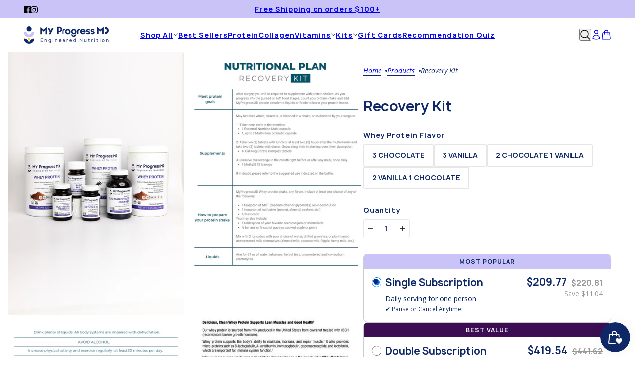

--- FILE ---
content_type: text/html; charset=utf-8
request_url: https://myprogressmd.com/products/recovery-kit
body_size: 36630
content:
<!doctype html>
<html lang="en" dir="ltr">
  <head>
    <!-- Beyond theme - Version 5.0.0 by Troop Themes - https://troopthemes.com/ -->

    <meta charset="UTF-8">
    <meta http-equiv="X-UA-Compatible" content="IE=edge">
    <meta name="viewport" content="width=device-width, initial-scale=1.0, maximum-scale=5.0"><meta name="description" content="Recover from bariatric surgery with our recovery nutritional kit. MyProgressMD supplements are of the highest quality nutrients scientifically built to..."><title>
      Post Bariatric Surgery Recovery Supplements | MyProgressMD
</title><link rel="canonical" href="https://myprogressmd.com/products/recovery-kit"><link rel="shortcut icon" href="//myprogressmd.com/cdn/shop/files/favicon.png?v=1743958110&width=32" type="image/png">
      <link rel="apple-touch-icon" href="//myprogressmd.com/cdn/shop/files/favicon.png?v=1743958110&width=180"><link rel="preconnect" href="https://cdn.shopify.com" crossorigin>
<link rel="preconnect" href="https://fonts.shopifycdn.com" crossorigin>

<script async crossorigin fetchpriority="high" src="/cdn/shopifycloud/importmap-polyfill/es-modules-shim.2.4.0.js"></script>
<script type="importmap">
  {
    "imports": {
      "@troop-themes/main": "//myprogressmd.com/cdn/shop/t/8/assets/theme.js?v=115803114667132986281742563363"
    }
  }
</script><link
    rel="preload"
    href="//myprogressmd.com/cdn/fonts/figtree/figtree_n5.3b6b7df38aa5986536945796e1f947445832047c.woff2"
    as="font"
    type="font/woff2"
    crossorigin
  ><link
    rel="preload"
    href="//myprogressmd.com/cdn/fonts/open_sans/opensans_n4.c32e4d4eca5273f6d4ee95ddf54b5bbb75fc9b61.woff2"
    as="font"
    type="font/woff2"
    crossorigin
  ><link
    rel="preload"
    href="//myprogressmd.com/cdn/fonts/open_sans/opensans_n4.c32e4d4eca5273f6d4ee95ddf54b5bbb75fc9b61.woff2"
    as="font"
    type="font/woff2"
    crossorigin
  ><meta property="og:type" content="product" />
  <meta property="og:title" content="Recovery Kit" /><meta property="og:image" content="http://myprogressmd.com/cdn/shop/files/recovery-min.jpg?v=1745504016&width=1200" />
    <meta property="og:image:secure_url" content="https://myprogressmd.com/cdn/shop/files/recovery-min.jpg?v=1745504016&width=1200" />
    <meta property="og:image:width" content="1364" />
    <meta property="og:image:height" content="2046" /><meta property="og:image" content="http://myprogressmd.com/cdn/shop/products/MPMD-recovery-kit-plan-1.png?v=1745504016&width=1200" />
    <meta property="og:image:secure_url" content="https://myprogressmd.com/cdn/shop/products/MPMD-recovery-kit-plan-1.png?v=1745504016&width=1200" />
    <meta property="og:image:width" content="1414" />
    <meta property="og:image:height" content="2000" /><meta property="og:image" content="http://myprogressmd.com/cdn/shop/products/MPMD-recovery-kit-plan-2.png?v=1745504016&width=1200" />
    <meta property="og:image:secure_url" content="https://myprogressmd.com/cdn/shop/products/MPMD-recovery-kit-plan-2.png?v=1745504016&width=1200" />
    <meta property="og:image:width" content="1414" />
    <meta property="og:image:height" content="2000" /><meta property="og:price:currency" content="USD" />
  <meta
    property="og:price:amount"
    content="220.81"
  />

  <script type="application/ld+json">
    {
      "@context": "https://schema.org/",
      "@type": "Product",
      "name": "Recovery Kit",
      "image": ["//myprogressmd.com/cdn/shop/files/recovery-min.jpg?v=1745504016&width=1200",
"//myprogressmd.com/cdn/shop/products/MPMD-recovery-kit-plan-1.png?v=1745504016&width=1200",
"//myprogressmd.com/cdn/shop/products/MPMD-recovery-kit-plan-2.png?v=1745504016&width=1200"
],
      "description": " Download PlanTo mix and match flavors of whey protein, please leave a note during checkout At...",
      "sku": "46503657570559",
      "brand": {
        "@type": "Brand",
        "name": "MyProgressMD"
      },"aggregateRating": {
          "@type": "AggregateRating",
          "ratingValue": "4.777777778",
          "reviewCount": "9"
        },"offers": [{
            "@type" : "Offer","sku": "46503657570559","availability": "http://schema.org/InStock",
            "price": 220.81,
            "priceCurrency": "USD",
            "url": "https:\/\/myprogressmd.com\/products\/recovery-kit?variant=46503657570559"
          },
{
            "@type" : "Offer","sku": "46529186398463","availability": "http://schema.org/InStock",
            "price": 220.81,
            "priceCurrency": "USD",
            "url": "https:\/\/myprogressmd.com\/products\/recovery-kit?variant=46615136698623"
          },
{
            "@type" : "Offer","sku": "3789","availability": "http://schema.org/InStock",
            "price": 220.81,
            "priceCurrency": "USD",
            "url": "https:\/\/myprogressmd.com\/products\/recovery-kit?variant=46615137452287"
          },
{
            "@type" : "Offer","sku": "000335","availability": "http://schema.org/InStock",
            "price": 220.81,
            "priceCurrency": "USD",
            "url": "https:\/\/myprogressmd.com\/products\/recovery-kit?variant=46615137812735"
          }
]
    }
  </script><meta property="og:url" content="https://myprogressmd.com/products/recovery-kit" />
<meta property="og:site_name" content="MyProgressMD" />
<meta property="og:description" content="Recover from bariatric surgery with our recovery nutritional kit. MyProgressMD supplements are of the highest quality nutrients scientifically built to..." /><meta name="twitter:card" content="summary" />
<meta name="twitter:description" content="Recover from bariatric surgery with our recovery nutritional kit. MyProgressMD supplements are of the highest quality nutrients scientifically built to..." /><meta name="twitter:title" content="Recovery Kit" /><meta
      name="twitter:image"
      content="https://myprogressmd.com/cdn/shop/files/recovery-min.jpg?v=1745504016&width=480"
    /><style>
@font-face {
  font-family: 'Manrope';
  src: url('https://cdn.shopify.com/s/files/1/0524/1103/9943/files/Manrope-Bold.woff2?v=1742566090') format('woff2');
  font-weight: 700;
  font-style: normal;
  font-display: swap;
}@font-face {
  font-family: Figtree;
  font-weight: 500;
  font-style: normal;
  font-display: swap;
  src: url("//myprogressmd.com/cdn/fonts/figtree/figtree_n5.3b6b7df38aa5986536945796e1f947445832047c.woff2") format("woff2"),
       url("//myprogressmd.com/cdn/fonts/figtree/figtree_n5.f26bf6dcae278b0ed902605f6605fa3338e81dab.woff") format("woff");
}
@font-face {
  font-family: "Open Sans";
  font-weight: 400;
  font-style: normal;
  font-display: swap;
  src: url("//myprogressmd.com/cdn/fonts/open_sans/opensans_n4.c32e4d4eca5273f6d4ee95ddf54b5bbb75fc9b61.woff2") format("woff2"),
       url("//myprogressmd.com/cdn/fonts/open_sans/opensans_n4.5f3406f8d94162b37bfa232b486ac93ee892406d.woff") format("woff");
}
@font-face {
  font-family: "Open Sans";
  font-weight: 700;
  font-style: normal;
  font-display: swap;
  src: url("//myprogressmd.com/cdn/fonts/open_sans/opensans_n7.a9393be1574ea8606c68f4441806b2711d0d13e4.woff2") format("woff2"),
       url("//myprogressmd.com/cdn/fonts/open_sans/opensans_n7.7b8af34a6ebf52beb1a4c1d8c73ad6910ec2e553.woff") format("woff");
}
@font-face {
  font-family: "Open Sans";
  font-weight: 400;
  font-style: normal;
  font-display: swap;
  src: url("//myprogressmd.com/cdn/fonts/open_sans/opensans_n4.c32e4d4eca5273f6d4ee95ddf54b5bbb75fc9b61.woff2") format("woff2"),
       url("//myprogressmd.com/cdn/fonts/open_sans/opensans_n4.5f3406f8d94162b37bfa232b486ac93ee892406d.woff") format("woff");
}
@font-face {
  font-family: "Open Sans";
  font-weight: 700;
  font-style: normal;
  font-display: swap;
  src: url("//myprogressmd.com/cdn/fonts/open_sans/opensans_n7.a9393be1574ea8606c68f4441806b2711d0d13e4.woff2") format("woff2"),
       url("//myprogressmd.com/cdn/fonts/open_sans/opensans_n7.7b8af34a6ebf52beb1a4c1d8c73ad6910ec2e553.woff") format("woff");
}
@font-face {
  font-family: "Open Sans";
  font-weight: 400;
  font-style: italic;
  font-display: swap;
  src: url("//myprogressmd.com/cdn/fonts/open_sans/opensans_i4.6f1d45f7a46916cc95c694aab32ecbf7509cbf33.woff2") format("woff2"),
       url("//myprogressmd.com/cdn/fonts/open_sans/opensans_i4.4efaa52d5a57aa9a57c1556cc2b7465d18839daa.woff") format("woff");
}
@font-face {
  font-family: "Open Sans";
  font-weight: 700;
  font-style: italic;
  font-display: swap;
  src: url("//myprogressmd.com/cdn/fonts/open_sans/opensans_i7.916ced2e2ce15f7fcd95d196601a15e7b89ee9a4.woff2") format("woff2"),
       url("//myprogressmd.com/cdn/fonts/open_sans/opensans_i7.99a9cff8c86ea65461de497ade3d515a98f8b32a.woff") format("woff");
}
:root {--font--heading--uppercase: normal;--font--nav--uppercase: normal;--font--sub-nav--uppercase: normal;--font--button--uppercase: uppercase;--font--overline--uppercase: uppercase;--font--banner--size: 62px;
    --font--banner--mobile-size: 44px;

    --font--featured--size: 32px;
    --font--featured--mobile-size: 32px;

    --font--section--size: 28px;
    --font--section--mobile-size: 20px;

    --font--block--size: 16px;
    --font--block--mobile-size: 16px;

    --font--paragraph--size: 14px;--font--paragraph--mobile-size: 14px;--font--featured-paragraph--size: 14px;--font--featured-paragraph--mobile-size: 14px;--font--nav--size: 14px;--font--nav--mobile-size: 14px;--font--sub-nav--size: 12px;--font--sub-nav--mobile-size: 12px;--font--overline--size: 10px;
    --font--button--size: 14px;
    --font--button--spacing: 0px;

    --font--heading--family: 'Manrope', sans-serif;
    --font--heading--weight: 700;
    --font--heading--style: normal;
    --font--heading--spacing: 0px;

    --font--nav--family: 'Manrope', sans-serif;
    --font--nav--weight: 700;
    --font--nav--style: normal;

    --font--paragraph--family: "Open Sans", sans-serif;
    --font--paragraph--weight: 400;
    --font--paragraph--style: normal;
    --font--paragraph--spacing: 0px;

    --font--line-height: 1.2;
  }
</style><style>
  :root {
    --color--accent-1: #cac3f7;
    --color--accent-1-translucent: rgba(202, 195, 247, 0.85);
    --color--accent-2: #efde28;
    --color--accent-2-translucent: rgba(239, 222, 40, 0.85);
    --color--body: #0e2767;
    --color--body--light: #1a47bc;
    --color--success: #4caf50;
    --color--gray: #e6e6e6;
    --color--alert: #ffe5da;

    --bg-color--white: white;
    --bg-color--light: #f0eff6;
    --bg-color--light-translucent: rgba(240, 239, 246, 0.85);
    --bg-color--dark: #181917;
    --bg-color--dark-translucent: rgba(0, 0, 0, 0.85);
    --bg-color--accent-1: var(--color--accent-1);
    --bg-color--accent-2: var(--color--accent-2);
    --bg-color--body: #ffffff;
    --bg-color--body-translucent: rgba(255, 255, 255, 0.85);
    --bg-color--textbox: #fff;

    --border--dark: rgba(14, 39, 103, 0.1);
    --border--light: rgba(255, 255, 255, 0.1);

    --box-shadow--center: 0px 0px 10px rgba(0, 0, 0, 0.08);
    --box-shadow--top: 0 -10px 10px -10px rgba(0, 0, 0, 0.2);
    --box-shadow--left: -2px 0 10px -2px rgba(0, 0, 0, 0.2);
    --box-shadow--right: 2px 0 10px -2px rgba(0, 0, 0, 0.2);
    --box-shadow--bottom: 0 10px 10px -10px rgba(0, 0, 0, 0.2);

    --content--shadow-opacity: 0.15;
    --content--image-opacity: 0.65;

    --button--color: #ffffff;
    --button--bg-color: #0e2767;
    --button--bg-color--hover: var(--button--bg-color);
    --button--bdr-color: #0e2767;
    --button--color-disabled: #b9b9b9;
    --button--radius: 3px;

    --input--radius: 2px;
    --image--radius: 4px;
    --image--radius-enabled: 1;

    --progress-bar: linear-gradient(
                      90deg,
                      rgba(14, 39, 103, 0.3) 0%,
                      rgb(14, 39, 103) 80%,
                      rgba(14, 39, 103, 0.8)
                    );

    /* shop pay */
    --payment-terms-background-color: #ffffff;

    /* js helpers */
    --announcement--height: 0px;
    --header--height: 0px;
    --split-announcement--height: 0px;

    --sticky-offset: calc(var(--announcement--sticky, 0) * var(--announcement--height, 0px) + var(--header--sticky, 0) * var(--header--height, 0px));
  }

  shopify-accelerated-checkout, shopify-accelerated-checkout-cart {
    --shopify-accelerated-checkout-button-block-size: 45px;
    --shopify-accelerated-checkout-button-border-radius: var(--button--radius);
    --shopify-accelerated-checkout-button-box-shadow: 0 0 10px rgba(0, 0, 0, 0.3);
  }
</style><style></style><link href="//myprogressmd.com/cdn/shop/t/8/assets/theme.css?v=97844984890100526121742566219" rel="stylesheet" type="text/css" media="all" />
    <script>window.performance && window.performance.mark && window.performance.mark('shopify.content_for_header.start');</script><meta name="google-site-verification" content="Bj30vou2gMao0ESStK5mt9b9v00wbdYh1dYgSUhlItU">
<meta id="shopify-digital-wallet" name="shopify-digital-wallet" content="/52411039943/digital_wallets/dialog">
<meta name="shopify-checkout-api-token" content="6abda052b54f478079b669f4689ad83c">
<meta id="in-context-paypal-metadata" data-shop-id="52411039943" data-venmo-supported="true" data-environment="production" data-locale="en_US" data-paypal-v4="true" data-currency="USD">
<link rel="alternate" type="application/json+oembed" href="https://myprogressmd.com/products/recovery-kit.oembed">
<script async="async" src="/checkouts/internal/preloads.js?locale=en-US"></script>
<link rel="preconnect" href="https://shop.app" crossorigin="anonymous">
<script async="async" src="https://shop.app/checkouts/internal/preloads.js?locale=en-US&shop_id=52411039943" crossorigin="anonymous"></script>
<script id="apple-pay-shop-capabilities" type="application/json">{"shopId":52411039943,"countryCode":"US","currencyCode":"USD","merchantCapabilities":["supports3DS"],"merchantId":"gid:\/\/shopify\/Shop\/52411039943","merchantName":"MyProgressMD","requiredBillingContactFields":["postalAddress","email"],"requiredShippingContactFields":["postalAddress","email"],"shippingType":"shipping","supportedNetworks":["visa","masterCard","amex","discover","elo","jcb"],"total":{"type":"pending","label":"MyProgressMD","amount":"1.00"},"shopifyPaymentsEnabled":true,"supportsSubscriptions":true}</script>
<script id="shopify-features" type="application/json">{"accessToken":"6abda052b54f478079b669f4689ad83c","betas":["rich-media-storefront-analytics"],"domain":"myprogressmd.com","predictiveSearch":true,"shopId":52411039943,"locale":"en"}</script>
<script>var Shopify = Shopify || {};
Shopify.shop = "progressmdgmg.myshopify.com";
Shopify.locale = "en";
Shopify.currency = {"active":"USD","rate":"1.0"};
Shopify.country = "US";
Shopify.theme = {"name":"ZD New Theme + Product Form","id":149408481535,"schema_name":"Beyond","schema_version":"5.0.0","theme_store_id":939,"role":"main"};
Shopify.theme.handle = "null";
Shopify.theme.style = {"id":null,"handle":null};
Shopify.cdnHost = "myprogressmd.com/cdn";
Shopify.routes = Shopify.routes || {};
Shopify.routes.root = "/";</script>
<script type="module">!function(o){(o.Shopify=o.Shopify||{}).modules=!0}(window);</script>
<script>!function(o){function n(){var o=[];function n(){o.push(Array.prototype.slice.apply(arguments))}return n.q=o,n}var t=o.Shopify=o.Shopify||{};t.loadFeatures=n(),t.autoloadFeatures=n()}(window);</script>
<script>
  window.ShopifyPay = window.ShopifyPay || {};
  window.ShopifyPay.apiHost = "shop.app\/pay";
  window.ShopifyPay.redirectState = null;
</script>
<script id="shop-js-analytics" type="application/json">{"pageType":"product"}</script>
<script defer="defer" async type="module" src="//myprogressmd.com/cdn/shopifycloud/shop-js/modules/v2/client.init-shop-cart-sync_BApSsMSl.en.esm.js"></script>
<script defer="defer" async type="module" src="//myprogressmd.com/cdn/shopifycloud/shop-js/modules/v2/chunk.common_CBoos6YZ.esm.js"></script>
<script type="module">
  await import("//myprogressmd.com/cdn/shopifycloud/shop-js/modules/v2/client.init-shop-cart-sync_BApSsMSl.en.esm.js");
await import("//myprogressmd.com/cdn/shopifycloud/shop-js/modules/v2/chunk.common_CBoos6YZ.esm.js");

  window.Shopify.SignInWithShop?.initShopCartSync?.({"fedCMEnabled":true,"windoidEnabled":true});

</script>
<script defer="defer" async type="module" src="//myprogressmd.com/cdn/shopifycloud/shop-js/modules/v2/client.payment-terms_BHOWV7U_.en.esm.js"></script>
<script defer="defer" async type="module" src="//myprogressmd.com/cdn/shopifycloud/shop-js/modules/v2/chunk.common_CBoos6YZ.esm.js"></script>
<script defer="defer" async type="module" src="//myprogressmd.com/cdn/shopifycloud/shop-js/modules/v2/chunk.modal_Bu1hFZFC.esm.js"></script>
<script type="module">
  await import("//myprogressmd.com/cdn/shopifycloud/shop-js/modules/v2/client.payment-terms_BHOWV7U_.en.esm.js");
await import("//myprogressmd.com/cdn/shopifycloud/shop-js/modules/v2/chunk.common_CBoos6YZ.esm.js");
await import("//myprogressmd.com/cdn/shopifycloud/shop-js/modules/v2/chunk.modal_Bu1hFZFC.esm.js");

  
</script>
<script>
  window.Shopify = window.Shopify || {};
  if (!window.Shopify.featureAssets) window.Shopify.featureAssets = {};
  window.Shopify.featureAssets['shop-js'] = {"shop-cart-sync":["modules/v2/client.shop-cart-sync_DJczDl9f.en.esm.js","modules/v2/chunk.common_CBoos6YZ.esm.js"],"init-fed-cm":["modules/v2/client.init-fed-cm_BzwGC0Wi.en.esm.js","modules/v2/chunk.common_CBoos6YZ.esm.js"],"init-windoid":["modules/v2/client.init-windoid_BS26ThXS.en.esm.js","modules/v2/chunk.common_CBoos6YZ.esm.js"],"init-shop-email-lookup-coordinator":["modules/v2/client.init-shop-email-lookup-coordinator_DFwWcvrS.en.esm.js","modules/v2/chunk.common_CBoos6YZ.esm.js"],"shop-cash-offers":["modules/v2/client.shop-cash-offers_DthCPNIO.en.esm.js","modules/v2/chunk.common_CBoos6YZ.esm.js","modules/v2/chunk.modal_Bu1hFZFC.esm.js"],"shop-button":["modules/v2/client.shop-button_D_JX508o.en.esm.js","modules/v2/chunk.common_CBoos6YZ.esm.js"],"shop-toast-manager":["modules/v2/client.shop-toast-manager_tEhgP2F9.en.esm.js","modules/v2/chunk.common_CBoos6YZ.esm.js"],"avatar":["modules/v2/client.avatar_BTnouDA3.en.esm.js"],"pay-button":["modules/v2/client.pay-button_BuNmcIr_.en.esm.js","modules/v2/chunk.common_CBoos6YZ.esm.js"],"init-shop-cart-sync":["modules/v2/client.init-shop-cart-sync_BApSsMSl.en.esm.js","modules/v2/chunk.common_CBoos6YZ.esm.js"],"shop-login-button":["modules/v2/client.shop-login-button_DwLgFT0K.en.esm.js","modules/v2/chunk.common_CBoos6YZ.esm.js","modules/v2/chunk.modal_Bu1hFZFC.esm.js"],"init-customer-accounts-sign-up":["modules/v2/client.init-customer-accounts-sign-up_TlVCiykN.en.esm.js","modules/v2/client.shop-login-button_DwLgFT0K.en.esm.js","modules/v2/chunk.common_CBoos6YZ.esm.js","modules/v2/chunk.modal_Bu1hFZFC.esm.js"],"init-shop-for-new-customer-accounts":["modules/v2/client.init-shop-for-new-customer-accounts_DrjXSI53.en.esm.js","modules/v2/client.shop-login-button_DwLgFT0K.en.esm.js","modules/v2/chunk.common_CBoos6YZ.esm.js","modules/v2/chunk.modal_Bu1hFZFC.esm.js"],"init-customer-accounts":["modules/v2/client.init-customer-accounts_C0Oh2ljF.en.esm.js","modules/v2/client.shop-login-button_DwLgFT0K.en.esm.js","modules/v2/chunk.common_CBoos6YZ.esm.js","modules/v2/chunk.modal_Bu1hFZFC.esm.js"],"shop-follow-button":["modules/v2/client.shop-follow-button_C5D3XtBb.en.esm.js","modules/v2/chunk.common_CBoos6YZ.esm.js","modules/v2/chunk.modal_Bu1hFZFC.esm.js"],"checkout-modal":["modules/v2/client.checkout-modal_8TC_1FUY.en.esm.js","modules/v2/chunk.common_CBoos6YZ.esm.js","modules/v2/chunk.modal_Bu1hFZFC.esm.js"],"lead-capture":["modules/v2/client.lead-capture_D-pmUjp9.en.esm.js","modules/v2/chunk.common_CBoos6YZ.esm.js","modules/v2/chunk.modal_Bu1hFZFC.esm.js"],"shop-login":["modules/v2/client.shop-login_BmtnoEUo.en.esm.js","modules/v2/chunk.common_CBoos6YZ.esm.js","modules/v2/chunk.modal_Bu1hFZFC.esm.js"],"payment-terms":["modules/v2/client.payment-terms_BHOWV7U_.en.esm.js","modules/v2/chunk.common_CBoos6YZ.esm.js","modules/v2/chunk.modal_Bu1hFZFC.esm.js"]};
</script>
<script>(function() {
  var isLoaded = false;
  function asyncLoad() {
    if (isLoaded) return;
    isLoaded = true;
    var urls = ["https:\/\/static.rechargecdn.com\/assets\/js\/widget.min.js?shop=progressmdgmg.myshopify.com","\/\/cdn.shopify.com\/proxy\/774b956aac39acc45740c4ccdbbcc4d2a00c25198a642295f9167f871fb203cb\/api.goaffpro.com\/loader.js?shop=progressmdgmg.myshopify.com\u0026sp-cache-control=cHVibGljLCBtYXgtYWdlPTkwMA","https:\/\/static.klaviyo.com\/onsite\/js\/klaviyo.js?company_id=ULQ5D2\u0026shop=progressmdgmg.myshopify.com","https:\/\/static.klaviyo.com\/onsite\/js\/klaviyo.js?company_id=ULQ5D2\u0026shop=progressmdgmg.myshopify.com","https:\/\/static.klaviyo.com\/onsite\/js\/klaviyo.js?company_id=ULQ5D2\u0026shop=progressmdgmg.myshopify.com","https:\/\/static.klaviyo.com\/onsite\/js\/klaviyo.js?company_id=ULQ5D2\u0026shop=progressmdgmg.myshopify.com","https:\/\/static.klaviyo.com\/onsite\/js\/klaviyo.js?company_id=ULQ5D2\u0026shop=progressmdgmg.myshopify.com","https:\/\/js.smile.io\/v1\/smile-shopify.js?shop=progressmdgmg.myshopify.com","https:\/\/static.klaviyo.com\/onsite\/js\/klaviyo.js?company_id=ULQ5D2\u0026shop=progressmdgmg.myshopify.com","\/\/swymv3free-01.azureedge.net\/code\/swym-shopify.js?shop=progressmdgmg.myshopify.com","https:\/\/static.klaviyo.com\/onsite\/js\/klaviyo.js?company_id=Yg9PGT\u0026shop=progressmdgmg.myshopify.com","https:\/\/static.klaviyo.com\/onsite\/js\/klaviyo.js?company_id=Yg9PGT\u0026shop=progressmdgmg.myshopify.com"];
    for (var i = 0; i < urls.length; i++) {
      var s = document.createElement('script');
      s.type = 'text/javascript';
      s.async = true;
      s.src = urls[i];
      var x = document.getElementsByTagName('script')[0];
      x.parentNode.insertBefore(s, x);
    }
  };
  if(window.attachEvent) {
    window.attachEvent('onload', asyncLoad);
  } else {
    window.addEventListener('load', asyncLoad, false);
  }
})();</script>
<script id="__st">var __st={"a":52411039943,"offset":-28800,"reqid":"72a8d8a7-7988-4a48-859e-6811498491a5-1768927804","pageurl":"myprogressmd.com\/products\/recovery-kit","u":"8b35e3ef2710","p":"product","rtyp":"product","rid":6250941644999};</script>
<script>window.ShopifyPaypalV4VisibilityTracking = true;</script>
<script id="captcha-bootstrap">!function(){'use strict';const t='contact',e='account',n='new_comment',o=[[t,t],['blogs',n],['comments',n],[t,'customer']],c=[[e,'customer_login'],[e,'guest_login'],[e,'recover_customer_password'],[e,'create_customer']],r=t=>t.map((([t,e])=>`form[action*='/${t}']:not([data-nocaptcha='true']) input[name='form_type'][value='${e}']`)).join(','),a=t=>()=>t?[...document.querySelectorAll(t)].map((t=>t.form)):[];function s(){const t=[...o],e=r(t);return a(e)}const i='password',u='form_key',d=['recaptcha-v3-token','g-recaptcha-response','h-captcha-response',i],f=()=>{try{return window.sessionStorage}catch{return}},m='__shopify_v',_=t=>t.elements[u];function p(t,e,n=!1){try{const o=window.sessionStorage,c=JSON.parse(o.getItem(e)),{data:r}=function(t){const{data:e,action:n}=t;return t[m]||n?{data:e,action:n}:{data:t,action:n}}(c);for(const[e,n]of Object.entries(r))t.elements[e]&&(t.elements[e].value=n);n&&o.removeItem(e)}catch(o){console.error('form repopulation failed',{error:o})}}const l='form_type',E='cptcha';function T(t){t.dataset[E]=!0}const w=window,h=w.document,L='Shopify',v='ce_forms',y='captcha';let A=!1;((t,e)=>{const n=(g='f06e6c50-85a8-45c8-87d0-21a2b65856fe',I='https://cdn.shopify.com/shopifycloud/storefront-forms-hcaptcha/ce_storefront_forms_captcha_hcaptcha.v1.5.2.iife.js',D={infoText:'Protected by hCaptcha',privacyText:'Privacy',termsText:'Terms'},(t,e,n)=>{const o=w[L][v],c=o.bindForm;if(c)return c(t,g,e,D).then(n);var r;o.q.push([[t,g,e,D],n]),r=I,A||(h.body.append(Object.assign(h.createElement('script'),{id:'captcha-provider',async:!0,src:r})),A=!0)});var g,I,D;w[L]=w[L]||{},w[L][v]=w[L][v]||{},w[L][v].q=[],w[L][y]=w[L][y]||{},w[L][y].protect=function(t,e){n(t,void 0,e),T(t)},Object.freeze(w[L][y]),function(t,e,n,w,h,L){const[v,y,A,g]=function(t,e,n){const i=e?o:[],u=t?c:[],d=[...i,...u],f=r(d),m=r(i),_=r(d.filter((([t,e])=>n.includes(e))));return[a(f),a(m),a(_),s()]}(w,h,L),I=t=>{const e=t.target;return e instanceof HTMLFormElement?e:e&&e.form},D=t=>v().includes(t);t.addEventListener('submit',(t=>{const e=I(t);if(!e)return;const n=D(e)&&!e.dataset.hcaptchaBound&&!e.dataset.recaptchaBound,o=_(e),c=g().includes(e)&&(!o||!o.value);(n||c)&&t.preventDefault(),c&&!n&&(function(t){try{if(!f())return;!function(t){const e=f();if(!e)return;const n=_(t);if(!n)return;const o=n.value;o&&e.removeItem(o)}(t);const e=Array.from(Array(32),(()=>Math.random().toString(36)[2])).join('');!function(t,e){_(t)||t.append(Object.assign(document.createElement('input'),{type:'hidden',name:u})),t.elements[u].value=e}(t,e),function(t,e){const n=f();if(!n)return;const o=[...t.querySelectorAll(`input[type='${i}']`)].map((({name:t})=>t)),c=[...d,...o],r={};for(const[a,s]of new FormData(t).entries())c.includes(a)||(r[a]=s);n.setItem(e,JSON.stringify({[m]:1,action:t.action,data:r}))}(t,e)}catch(e){console.error('failed to persist form',e)}}(e),e.submit())}));const S=(t,e)=>{t&&!t.dataset[E]&&(n(t,e.some((e=>e===t))),T(t))};for(const o of['focusin','change'])t.addEventListener(o,(t=>{const e=I(t);D(e)&&S(e,y())}));const B=e.get('form_key'),M=e.get(l),P=B&&M;t.addEventListener('DOMContentLoaded',(()=>{const t=y();if(P)for(const e of t)e.elements[l].value===M&&p(e,B);[...new Set([...A(),...v().filter((t=>'true'===t.dataset.shopifyCaptcha))])].forEach((e=>S(e,t)))}))}(h,new URLSearchParams(w.location.search),n,t,e,['guest_login'])})(!0,!0)}();</script>
<script integrity="sha256-4kQ18oKyAcykRKYeNunJcIwy7WH5gtpwJnB7kiuLZ1E=" data-source-attribution="shopify.loadfeatures" defer="defer" src="//myprogressmd.com/cdn/shopifycloud/storefront/assets/storefront/load_feature-a0a9edcb.js" crossorigin="anonymous"></script>
<script crossorigin="anonymous" defer="defer" src="//myprogressmd.com/cdn/shopifycloud/storefront/assets/shopify_pay/storefront-65b4c6d7.js?v=20250812"></script>
<script data-source-attribution="shopify.dynamic_checkout.dynamic.init">var Shopify=Shopify||{};Shopify.PaymentButton=Shopify.PaymentButton||{isStorefrontPortableWallets:!0,init:function(){window.Shopify.PaymentButton.init=function(){};var t=document.createElement("script");t.src="https://myprogressmd.com/cdn/shopifycloud/portable-wallets/latest/portable-wallets.en.js",t.type="module",document.head.appendChild(t)}};
</script>
<script data-source-attribution="shopify.dynamic_checkout.buyer_consent">
  function portableWalletsHideBuyerConsent(e){var t=document.getElementById("shopify-buyer-consent"),n=document.getElementById("shopify-subscription-policy-button");t&&n&&(t.classList.add("hidden"),t.setAttribute("aria-hidden","true"),n.removeEventListener("click",e))}function portableWalletsShowBuyerConsent(e){var t=document.getElementById("shopify-buyer-consent"),n=document.getElementById("shopify-subscription-policy-button");t&&n&&(t.classList.remove("hidden"),t.removeAttribute("aria-hidden"),n.addEventListener("click",e))}window.Shopify?.PaymentButton&&(window.Shopify.PaymentButton.hideBuyerConsent=portableWalletsHideBuyerConsent,window.Shopify.PaymentButton.showBuyerConsent=portableWalletsShowBuyerConsent);
</script>
<script data-source-attribution="shopify.dynamic_checkout.cart.bootstrap">document.addEventListener("DOMContentLoaded",(function(){function t(){return document.querySelector("shopify-accelerated-checkout-cart, shopify-accelerated-checkout")}if(t())Shopify.PaymentButton.init();else{new MutationObserver((function(e,n){t()&&(Shopify.PaymentButton.init(),n.disconnect())})).observe(document.body,{childList:!0,subtree:!0})}}));
</script>
<script id='scb4127' type='text/javascript' async='' src='https://myprogressmd.com/cdn/shopifycloud/privacy-banner/storefront-banner.js'></script><link id="shopify-accelerated-checkout-styles" rel="stylesheet" media="screen" href="https://myprogressmd.com/cdn/shopifycloud/portable-wallets/latest/accelerated-checkout-backwards-compat.css" crossorigin="anonymous">
<style id="shopify-accelerated-checkout-cart">
        #shopify-buyer-consent {
  margin-top: 1em;
  display: inline-block;
  width: 100%;
}

#shopify-buyer-consent.hidden {
  display: none;
}

#shopify-subscription-policy-button {
  background: none;
  border: none;
  padding: 0;
  text-decoration: underline;
  font-size: inherit;
  cursor: pointer;
}

#shopify-subscription-policy-button::before {
  box-shadow: none;
}

      </style>

<script>window.performance && window.performance.mark && window.performance.mark('shopify.content_for_header.end');</script>
<script>
  if (Shopify) {
    Shopify.routes = {
      ...Shopify.routes,
      all_products_collection: '/collections/all',
      cart: '/cart',
      cart_add: '/cart/add',
      cart_change: '/cart/change',
      cart_update: '/cart/update',
      libraries: {
        swipe_listener: "//myprogressmd.com/cdn/shop/t/8/assets/swipe-listener.min.js?v=123039615894270182531742563363",
        masonry: "//myprogressmd.com/cdn/shop/t/8/assets/masonry.min.js?v=153413113355937702121742563363",
        plyr: "/cdn/shopifycloud/plyr/v2.0/shopify-plyr.en.js",
        vimeo: "https://player.vimeo.com/api/player.js"
      },
      product_recommendations: '/recommendations/products',
      predictive_search: '/search/suggest',
      search: '/search',
      root: '/',
      youtube: 'https://youtube.com/iframe_api'
    }
  }
</script><script type="module" src="//myprogressmd.com/cdn/shop/t/8/assets/theme.js?v=115803114667132986281742563363"></script><!-- BEGIN app block: shopify://apps/klaviyo-email-marketing-sms/blocks/klaviyo-onsite-embed/2632fe16-c075-4321-a88b-50b567f42507 -->












  <script async src="https://static.klaviyo.com/onsite/js/ULQ5D2/klaviyo.js?company_id=ULQ5D2"></script>
  <script>!function(){if(!window.klaviyo){window._klOnsite=window._klOnsite||[];try{window.klaviyo=new Proxy({},{get:function(n,i){return"push"===i?function(){var n;(n=window._klOnsite).push.apply(n,arguments)}:function(){for(var n=arguments.length,o=new Array(n),w=0;w<n;w++)o[w]=arguments[w];var t="function"==typeof o[o.length-1]?o.pop():void 0,e=new Promise((function(n){window._klOnsite.push([i].concat(o,[function(i){t&&t(i),n(i)}]))}));return e}}})}catch(n){window.klaviyo=window.klaviyo||[],window.klaviyo.push=function(){var n;(n=window._klOnsite).push.apply(n,arguments)}}}}();</script>

  
    <script id="viewed_product">
      if (item == null) {
        var _learnq = _learnq || [];

        var MetafieldReviews = null
        var MetafieldYotpoRating = null
        var MetafieldYotpoCount = null
        var MetafieldLooxRating = null
        var MetafieldLooxCount = null
        var okendoProduct = null
        var okendoProductReviewCount = null
        var okendoProductReviewAverageValue = null
        try {
          // The following fields are used for Customer Hub recently viewed in order to add reviews.
          // This information is not part of __kla_viewed. Instead, it is part of __kla_viewed_reviewed_items
          MetafieldReviews = {"rating":{"scale_min":"1.0","scale_max":"5.0","value":"4.777777778"},"rating_count":9};
          MetafieldYotpoRating = null
          MetafieldYotpoCount = null
          MetafieldLooxRating = null
          MetafieldLooxCount = null

          okendoProduct = null
          // If the okendo metafield is not legacy, it will error, which then requires the new json formatted data
          if (okendoProduct && 'error' in okendoProduct) {
            okendoProduct = null
          }
          okendoProductReviewCount = okendoProduct ? okendoProduct.reviewCount : null
          okendoProductReviewAverageValue = okendoProduct ? okendoProduct.reviewAverageValue : null
        } catch (error) {
          console.error('Error in Klaviyo onsite reviews tracking:', error);
        }

        var item = {
          Name: "Recovery Kit",
          ProductID: 6250941644999,
          Categories: ["Bariatric","Bariatric Kits","Best Sellers","Complete Kits","Favorite Products","Shop All"],
          ImageURL: "https://myprogressmd.com/cdn/shop/files/recovery-min_grande.jpg?v=1745504016",
          URL: "https://myprogressmd.com/products/recovery-kit",
          Brand: "MyProgressMD",
          Price: "$220.81",
          Value: "220.81",
          CompareAtPrice: "$245.34"
        };
        _learnq.push(['track', 'Viewed Product', item]);
        _learnq.push(['trackViewedItem', {
          Title: item.Name,
          ItemId: item.ProductID,
          Categories: item.Categories,
          ImageUrl: item.ImageURL,
          Url: item.URL,
          Metadata: {
            Brand: item.Brand,
            Price: item.Price,
            Value: item.Value,
            CompareAtPrice: item.CompareAtPrice
          },
          metafields:{
            reviews: MetafieldReviews,
            yotpo:{
              rating: MetafieldYotpoRating,
              count: MetafieldYotpoCount,
            },
            loox:{
              rating: MetafieldLooxRating,
              count: MetafieldLooxCount,
            },
            okendo: {
              rating: okendoProductReviewAverageValue,
              count: okendoProductReviewCount,
            }
          }
        }]);
      }
    </script>
  




  <script>
    window.klaviyoReviewsProductDesignMode = false
  </script>







<!-- END app block --><!-- BEGIN app block: shopify://apps/elevar-conversion-tracking/blocks/dataLayerEmbed/bc30ab68-b15c-4311-811f-8ef485877ad6 -->



<script type="module" dynamic>
  const configUrl = "/a/elevar/static/configs/a8b29350913da15d3fec08daff10a032951fb424/config.js";
  const config = (await import(configUrl)).default;
  const scriptUrl = config.script_src_app_theme_embed;

  if (scriptUrl) {
    const { handler } = await import(scriptUrl);

    await handler(
      config,
      {
        cartData: {
  marketId: "1971683583",
  attributes:{},
  cartTotal: "0.0",
  currencyCode:"USD",
  items: []
}
,
        user: {cartTotal: "0.0",
    currencyCode:"USD",customer: {},
}
,
        isOnCartPage:false,
        collectionView:null,
        searchResultsView:null,
        productView:{
    attributes:{},
    currencyCode:"USD",defaultVariant: {id:"46503657570559",name:"Recovery Kit",
        brand:"MyProgressMD",
        category:"",
        variant:"3 chocolate",
        price: "220.81",
        productId: "6250941644999",
        variantId: "46503657570559",
        compareAtPrice: "245.34",image:"\/\/myprogressmd.com\/cdn\/shop\/files\/recovery-min.jpg?v=1745504016",url:"\/products\/recovery-kit?variant=46503657570559"},items: [{id:"46503657570559",name:"Recovery Kit",
          brand:"MyProgressMD",
          category:"",
          variant:"3 chocolate",
          price: "220.81",
          productId: "6250941644999",
          variantId: "46503657570559",
          compareAtPrice: "245.34",image:"\/\/myprogressmd.com\/cdn\/shop\/files\/recovery-min.jpg?v=1745504016",url:"\/products\/recovery-kit?variant=46503657570559"},{id:"46529186398463",name:"Recovery Kit",
          brand:"MyProgressMD",
          category:"",
          variant:"3 vanilla",
          price: "220.81",
          productId: "6250941644999",
          variantId: "46615136698623",
          compareAtPrice: "245.34",image:"\/\/myprogressmd.com\/cdn\/shop\/files\/recovery-min.jpg?v=1745504016",url:"\/products\/recovery-kit?variant=46615136698623"},{id:"3789",name:"Recovery Kit",
          brand:"MyProgressMD",
          category:"",
          variant:"2 chocolate 1 vanilla",
          price: "220.81",
          productId: "6250941644999",
          variantId: "46615137452287",
          compareAtPrice: "245.34",image:"\/\/myprogressmd.com\/cdn\/shop\/files\/recovery-min.jpg?v=1745504016",url:"\/products\/recovery-kit?variant=46615137452287"},{id:"000335",name:"Recovery Kit",
          brand:"MyProgressMD",
          category:"",
          variant:"2 vanilla 1 chocolate",
          price: "220.81",
          productId: "6250941644999",
          variantId: "46615137812735",
          compareAtPrice: "245.34",image:"\/\/myprogressmd.com\/cdn\/shop\/files\/recovery-min.jpg?v=1745504016",url:"\/products\/recovery-kit?variant=46615137812735"},]
  },
        checkoutComplete: null
      }
    );
  }
</script>


<!-- END app block --><script src="https://cdn.shopify.com/extensions/019bd851-85ed-795f-8647-0f9a2d79de29/smile-io-269/assets/smile-loader.js" type="text/javascript" defer="defer"></script>
<link href="https://monorail-edge.shopifysvc.com" rel="dns-prefetch">
<script>(function(){if ("sendBeacon" in navigator && "performance" in window) {try {var session_token_from_headers = performance.getEntriesByType('navigation')[0].serverTiming.find(x => x.name == '_s').description;} catch {var session_token_from_headers = undefined;}var session_cookie_matches = document.cookie.match(/_shopify_s=([^;]*)/);var session_token_from_cookie = session_cookie_matches && session_cookie_matches.length === 2 ? session_cookie_matches[1] : "";var session_token = session_token_from_headers || session_token_from_cookie || "";function handle_abandonment_event(e) {var entries = performance.getEntries().filter(function(entry) {return /monorail-edge.shopifysvc.com/.test(entry.name);});if (!window.abandonment_tracked && entries.length === 0) {window.abandonment_tracked = true;var currentMs = Date.now();var navigation_start = performance.timing.navigationStart;var payload = {shop_id: 52411039943,url: window.location.href,navigation_start,duration: currentMs - navigation_start,session_token,page_type: "product"};window.navigator.sendBeacon("https://monorail-edge.shopifysvc.com/v1/produce", JSON.stringify({schema_id: "online_store_buyer_site_abandonment/1.1",payload: payload,metadata: {event_created_at_ms: currentMs,event_sent_at_ms: currentMs}}));}}window.addEventListener('pagehide', handle_abandonment_event);}}());</script>
<script id="web-pixels-manager-setup">(function e(e,d,r,n,o){if(void 0===o&&(o={}),!Boolean(null===(a=null===(i=window.Shopify)||void 0===i?void 0:i.analytics)||void 0===a?void 0:a.replayQueue)){var i,a;window.Shopify=window.Shopify||{};var t=window.Shopify;t.analytics=t.analytics||{};var s=t.analytics;s.replayQueue=[],s.publish=function(e,d,r){return s.replayQueue.push([e,d,r]),!0};try{self.performance.mark("wpm:start")}catch(e){}var l=function(){var e={modern:/Edge?\/(1{2}[4-9]|1[2-9]\d|[2-9]\d{2}|\d{4,})\.\d+(\.\d+|)|Firefox\/(1{2}[4-9]|1[2-9]\d|[2-9]\d{2}|\d{4,})\.\d+(\.\d+|)|Chrom(ium|e)\/(9{2}|\d{3,})\.\d+(\.\d+|)|(Maci|X1{2}).+ Version\/(15\.\d+|(1[6-9]|[2-9]\d|\d{3,})\.\d+)([,.]\d+|)( \(\w+\)|)( Mobile\/\w+|) Safari\/|Chrome.+OPR\/(9{2}|\d{3,})\.\d+\.\d+|(CPU[ +]OS|iPhone[ +]OS|CPU[ +]iPhone|CPU IPhone OS|CPU iPad OS)[ +]+(15[._]\d+|(1[6-9]|[2-9]\d|\d{3,})[._]\d+)([._]\d+|)|Android:?[ /-](13[3-9]|1[4-9]\d|[2-9]\d{2}|\d{4,})(\.\d+|)(\.\d+|)|Android.+Firefox\/(13[5-9]|1[4-9]\d|[2-9]\d{2}|\d{4,})\.\d+(\.\d+|)|Android.+Chrom(ium|e)\/(13[3-9]|1[4-9]\d|[2-9]\d{2}|\d{4,})\.\d+(\.\d+|)|SamsungBrowser\/([2-9]\d|\d{3,})\.\d+/,legacy:/Edge?\/(1[6-9]|[2-9]\d|\d{3,})\.\d+(\.\d+|)|Firefox\/(5[4-9]|[6-9]\d|\d{3,})\.\d+(\.\d+|)|Chrom(ium|e)\/(5[1-9]|[6-9]\d|\d{3,})\.\d+(\.\d+|)([\d.]+$|.*Safari\/(?![\d.]+ Edge\/[\d.]+$))|(Maci|X1{2}).+ Version\/(10\.\d+|(1[1-9]|[2-9]\d|\d{3,})\.\d+)([,.]\d+|)( \(\w+\)|)( Mobile\/\w+|) Safari\/|Chrome.+OPR\/(3[89]|[4-9]\d|\d{3,})\.\d+\.\d+|(CPU[ +]OS|iPhone[ +]OS|CPU[ +]iPhone|CPU IPhone OS|CPU iPad OS)[ +]+(10[._]\d+|(1[1-9]|[2-9]\d|\d{3,})[._]\d+)([._]\d+|)|Android:?[ /-](13[3-9]|1[4-9]\d|[2-9]\d{2}|\d{4,})(\.\d+|)(\.\d+|)|Mobile Safari.+OPR\/([89]\d|\d{3,})\.\d+\.\d+|Android.+Firefox\/(13[5-9]|1[4-9]\d|[2-9]\d{2}|\d{4,})\.\d+(\.\d+|)|Android.+Chrom(ium|e)\/(13[3-9]|1[4-9]\d|[2-9]\d{2}|\d{4,})\.\d+(\.\d+|)|Android.+(UC? ?Browser|UCWEB|U3)[ /]?(15\.([5-9]|\d{2,})|(1[6-9]|[2-9]\d|\d{3,})\.\d+)\.\d+|SamsungBrowser\/(5\.\d+|([6-9]|\d{2,})\.\d+)|Android.+MQ{2}Browser\/(14(\.(9|\d{2,})|)|(1[5-9]|[2-9]\d|\d{3,})(\.\d+|))(\.\d+|)|K[Aa][Ii]OS\/(3\.\d+|([4-9]|\d{2,})\.\d+)(\.\d+|)/},d=e.modern,r=e.legacy,n=navigator.userAgent;return n.match(d)?"modern":n.match(r)?"legacy":"unknown"}(),u="modern"===l?"modern":"legacy",c=(null!=n?n:{modern:"",legacy:""})[u],f=function(e){return[e.baseUrl,"/wpm","/b",e.hashVersion,"modern"===e.buildTarget?"m":"l",".js"].join("")}({baseUrl:d,hashVersion:r,buildTarget:u}),m=function(e){var d=e.version,r=e.bundleTarget,n=e.surface,o=e.pageUrl,i=e.monorailEndpoint;return{emit:function(e){var a=e.status,t=e.errorMsg,s=(new Date).getTime(),l=JSON.stringify({metadata:{event_sent_at_ms:s},events:[{schema_id:"web_pixels_manager_load/3.1",payload:{version:d,bundle_target:r,page_url:o,status:a,surface:n,error_msg:t},metadata:{event_created_at_ms:s}}]});if(!i)return console&&console.warn&&console.warn("[Web Pixels Manager] No Monorail endpoint provided, skipping logging."),!1;try{return self.navigator.sendBeacon.bind(self.navigator)(i,l)}catch(e){}var u=new XMLHttpRequest;try{return u.open("POST",i,!0),u.setRequestHeader("Content-Type","text/plain"),u.send(l),!0}catch(e){return console&&console.warn&&console.warn("[Web Pixels Manager] Got an unhandled error while logging to Monorail."),!1}}}}({version:r,bundleTarget:l,surface:e.surface,pageUrl:self.location.href,monorailEndpoint:e.monorailEndpoint});try{o.browserTarget=l,function(e){var d=e.src,r=e.async,n=void 0===r||r,o=e.onload,i=e.onerror,a=e.sri,t=e.scriptDataAttributes,s=void 0===t?{}:t,l=document.createElement("script"),u=document.querySelector("head"),c=document.querySelector("body");if(l.async=n,l.src=d,a&&(l.integrity=a,l.crossOrigin="anonymous"),s)for(var f in s)if(Object.prototype.hasOwnProperty.call(s,f))try{l.dataset[f]=s[f]}catch(e){}if(o&&l.addEventListener("load",o),i&&l.addEventListener("error",i),u)u.appendChild(l);else{if(!c)throw new Error("Did not find a head or body element to append the script");c.appendChild(l)}}({src:f,async:!0,onload:function(){if(!function(){var e,d;return Boolean(null===(d=null===(e=window.Shopify)||void 0===e?void 0:e.analytics)||void 0===d?void 0:d.initialized)}()){var d=window.webPixelsManager.init(e)||void 0;if(d){var r=window.Shopify.analytics;r.replayQueue.forEach((function(e){var r=e[0],n=e[1],o=e[2];d.publishCustomEvent(r,n,o)})),r.replayQueue=[],r.publish=d.publishCustomEvent,r.visitor=d.visitor,r.initialized=!0}}},onerror:function(){return m.emit({status:"failed",errorMsg:"".concat(f," has failed to load")})},sri:function(e){var d=/^sha384-[A-Za-z0-9+/=]+$/;return"string"==typeof e&&d.test(e)}(c)?c:"",scriptDataAttributes:o}),m.emit({status:"loading"})}catch(e){m.emit({status:"failed",errorMsg:(null==e?void 0:e.message)||"Unknown error"})}}})({shopId: 52411039943,storefrontBaseUrl: "https://myprogressmd.com",extensionsBaseUrl: "https://extensions.shopifycdn.com/cdn/shopifycloud/web-pixels-manager",monorailEndpoint: "https://monorail-edge.shopifysvc.com/unstable/produce_batch",surface: "storefront-renderer",enabledBetaFlags: ["2dca8a86"],webPixelsConfigList: [{"id":"1797357823","configuration":"{\"accountID\":\"ULQ5D2\",\"webPixelConfig\":\"eyJlbmFibGVBZGRlZFRvQ2FydEV2ZW50cyI6IHRydWV9\"}","eventPayloadVersion":"v1","runtimeContext":"STRICT","scriptVersion":"524f6c1ee37bacdca7657a665bdca589","type":"APP","apiClientId":123074,"privacyPurposes":["ANALYTICS","MARKETING"],"dataSharingAdjustments":{"protectedCustomerApprovalScopes":["read_customer_address","read_customer_email","read_customer_name","read_customer_personal_data","read_customer_phone"]}},{"id":"1097466111","configuration":"{\"config_url\": \"\/a\/elevar\/static\/configs\/a8b29350913da15d3fec08daff10a032951fb424\/config.js\"}","eventPayloadVersion":"v1","runtimeContext":"STRICT","scriptVersion":"ab86028887ec2044af7d02b854e52653","type":"APP","apiClientId":2509311,"privacyPurposes":[],"dataSharingAdjustments":{"protectedCustomerApprovalScopes":["read_customer_address","read_customer_email","read_customer_name","read_customer_personal_data","read_customer_phone"]}},{"id":"991559935","configuration":"{\"octaneDomain\":\"https:\\\/\\\/app.octaneai.com\",\"botID\":\"q6mz4l1990cglcfk\"}","eventPayloadVersion":"v1","runtimeContext":"STRICT","scriptVersion":"f92ca4a76c55b3f762ad9c59eb7456bb","type":"APP","apiClientId":2012438,"privacyPurposes":["ANALYTICS","MARKETING","SALE_OF_DATA"],"dataSharingAdjustments":{"protectedCustomerApprovalScopes":["read_customer_personal_data"]}},{"id":"712737023","configuration":"{\"shop\":\"progressmdgmg.myshopify.com\",\"cookie_duration\":\"604800\"}","eventPayloadVersion":"v1","runtimeContext":"STRICT","scriptVersion":"a2e7513c3708f34b1f617d7ce88f9697","type":"APP","apiClientId":2744533,"privacyPurposes":["ANALYTICS","MARKETING"],"dataSharingAdjustments":{"protectedCustomerApprovalScopes":["read_customer_address","read_customer_email","read_customer_name","read_customer_personal_data","read_customer_phone"]}},{"id":"469369087","configuration":"{\"config\":\"{\\\"google_tag_ids\\\":[\\\"AW-397838314\\\",\\\"GT-55KD4GM\\\"],\\\"target_country\\\":\\\"US\\\",\\\"gtag_events\\\":[{\\\"type\\\":\\\"begin_checkout\\\",\\\"action_label\\\":\\\"AW-397838314\\\/-TLHCJvMhP4BEOqP2r0B\\\"},{\\\"type\\\":\\\"search\\\",\\\"action_label\\\":\\\"AW-397838314\\\/reC_CJ7MhP4BEOqP2r0B\\\"},{\\\"type\\\":\\\"view_item\\\",\\\"action_label\\\":[\\\"AW-397838314\\\/r3EMCJXMhP4BEOqP2r0B\\\",\\\"MC-82ZPY01HNC\\\"]},{\\\"type\\\":\\\"purchase\\\",\\\"action_label\\\":[\\\"AW-397838314\\\/x7gvCJLMhP4BEOqP2r0B\\\",\\\"MC-82ZPY01HNC\\\"]},{\\\"type\\\":\\\"page_view\\\",\\\"action_label\\\":[\\\"AW-397838314\\\/o5CJCI_MhP4BEOqP2r0B\\\",\\\"MC-82ZPY01HNC\\\"]},{\\\"type\\\":\\\"add_payment_info\\\",\\\"action_label\\\":\\\"AW-397838314\\\/T9sqCKHMhP4BEOqP2r0B\\\"},{\\\"type\\\":\\\"add_to_cart\\\",\\\"action_label\\\":\\\"AW-397838314\\\/SCRPCJjMhP4BEOqP2r0B\\\"}],\\\"enable_monitoring_mode\\\":false}\"}","eventPayloadVersion":"v1","runtimeContext":"OPEN","scriptVersion":"b2a88bafab3e21179ed38636efcd8a93","type":"APP","apiClientId":1780363,"privacyPurposes":[],"dataSharingAdjustments":{"protectedCustomerApprovalScopes":["read_customer_address","read_customer_email","read_customer_name","read_customer_personal_data","read_customer_phone"]}},{"id":"75923711","eventPayloadVersion":"v1","runtimeContext":"LAX","scriptVersion":"1","type":"CUSTOM","privacyPurposes":["ANALYTICS"],"name":"Google Analytics tag (migrated)"},{"id":"105414911","eventPayloadVersion":"1","runtimeContext":"LAX","scriptVersion":"1","type":"CUSTOM","privacyPurposes":["ANALYTICS","MARKETING","SALE_OF_DATA"],"name":"Elevar - Checkout Tracking"},{"id":"shopify-app-pixel","configuration":"{}","eventPayloadVersion":"v1","runtimeContext":"STRICT","scriptVersion":"0450","apiClientId":"shopify-pixel","type":"APP","privacyPurposes":["ANALYTICS","MARKETING"]},{"id":"shopify-custom-pixel","eventPayloadVersion":"v1","runtimeContext":"LAX","scriptVersion":"0450","apiClientId":"shopify-pixel","type":"CUSTOM","privacyPurposes":["ANALYTICS","MARKETING"]}],isMerchantRequest: false,initData: {"shop":{"name":"MyProgressMD","paymentSettings":{"currencyCode":"USD"},"myshopifyDomain":"progressmdgmg.myshopify.com","countryCode":"US","storefrontUrl":"https:\/\/myprogressmd.com"},"customer":null,"cart":null,"checkout":null,"productVariants":[{"price":{"amount":220.81,"currencyCode":"USD"},"product":{"title":"Recovery Kit","vendor":"MyProgressMD","id":"6250941644999","untranslatedTitle":"Recovery Kit","url":"\/products\/recovery-kit","type":""},"id":"46503657570559","image":{"src":"\/\/myprogressmd.com\/cdn\/shop\/files\/recovery-min.jpg?v=1745504016"},"sku":"46503657570559","title":"3 chocolate","untranslatedTitle":"3 chocolate"},{"price":{"amount":220.81,"currencyCode":"USD"},"product":{"title":"Recovery Kit","vendor":"MyProgressMD","id":"6250941644999","untranslatedTitle":"Recovery Kit","url":"\/products\/recovery-kit","type":""},"id":"46615136698623","image":{"src":"\/\/myprogressmd.com\/cdn\/shop\/files\/recovery-min.jpg?v=1745504016"},"sku":"46529186398463","title":"3 vanilla","untranslatedTitle":"3 vanilla"},{"price":{"amount":220.81,"currencyCode":"USD"},"product":{"title":"Recovery Kit","vendor":"MyProgressMD","id":"6250941644999","untranslatedTitle":"Recovery Kit","url":"\/products\/recovery-kit","type":""},"id":"46615137452287","image":{"src":"\/\/myprogressmd.com\/cdn\/shop\/files\/recovery-min.jpg?v=1745504016"},"sku":"3789","title":"2 chocolate 1 vanilla","untranslatedTitle":"2 chocolate 1 vanilla"},{"price":{"amount":220.81,"currencyCode":"USD"},"product":{"title":"Recovery Kit","vendor":"MyProgressMD","id":"6250941644999","untranslatedTitle":"Recovery Kit","url":"\/products\/recovery-kit","type":""},"id":"46615137812735","image":{"src":"\/\/myprogressmd.com\/cdn\/shop\/files\/recovery-min.jpg?v=1745504016"},"sku":"000335","title":"2 vanilla 1 chocolate","untranslatedTitle":"2 vanilla 1 chocolate"}],"purchasingCompany":null},},"https://myprogressmd.com/cdn","fcfee988w5aeb613cpc8e4bc33m6693e112",{"modern":"","legacy":""},{"shopId":"52411039943","storefrontBaseUrl":"https:\/\/myprogressmd.com","extensionBaseUrl":"https:\/\/extensions.shopifycdn.com\/cdn\/shopifycloud\/web-pixels-manager","surface":"storefront-renderer","enabledBetaFlags":"[\"2dca8a86\"]","isMerchantRequest":"false","hashVersion":"fcfee988w5aeb613cpc8e4bc33m6693e112","publish":"custom","events":"[[\"page_viewed\",{}],[\"product_viewed\",{\"productVariant\":{\"price\":{\"amount\":220.81,\"currencyCode\":\"USD\"},\"product\":{\"title\":\"Recovery Kit\",\"vendor\":\"MyProgressMD\",\"id\":\"6250941644999\",\"untranslatedTitle\":\"Recovery Kit\",\"url\":\"\/products\/recovery-kit\",\"type\":\"\"},\"id\":\"46503657570559\",\"image\":{\"src\":\"\/\/myprogressmd.com\/cdn\/shop\/files\/recovery-min.jpg?v=1745504016\"},\"sku\":\"46503657570559\",\"title\":\"3 chocolate\",\"untranslatedTitle\":\"3 chocolate\"}}]]"});</script><script>
  window.ShopifyAnalytics = window.ShopifyAnalytics || {};
  window.ShopifyAnalytics.meta = window.ShopifyAnalytics.meta || {};
  window.ShopifyAnalytics.meta.currency = 'USD';
  var meta = {"product":{"id":6250941644999,"gid":"gid:\/\/shopify\/Product\/6250941644999","vendor":"MyProgressMD","type":"","handle":"recovery-kit","variants":[{"id":46503657570559,"price":22081,"name":"Recovery Kit - 3 chocolate","public_title":"3 chocolate","sku":"46503657570559"},{"id":46615136698623,"price":22081,"name":"Recovery Kit - 3 vanilla","public_title":"3 vanilla","sku":"46529186398463"},{"id":46615137452287,"price":22081,"name":"Recovery Kit - 2 chocolate 1 vanilla","public_title":"2 chocolate 1 vanilla","sku":"3789"},{"id":46615137812735,"price":22081,"name":"Recovery Kit - 2 vanilla 1 chocolate","public_title":"2 vanilla 1 chocolate","sku":"000335"}],"remote":false},"page":{"pageType":"product","resourceType":"product","resourceId":6250941644999,"requestId":"72a8d8a7-7988-4a48-859e-6811498491a5-1768927804"}};
  for (var attr in meta) {
    window.ShopifyAnalytics.meta[attr] = meta[attr];
  }
</script>
<script class="analytics">
  (function () {
    var customDocumentWrite = function(content) {
      var jquery = null;

      if (window.jQuery) {
        jquery = window.jQuery;
      } else if (window.Checkout && window.Checkout.$) {
        jquery = window.Checkout.$;
      }

      if (jquery) {
        jquery('body').append(content);
      }
    };

    var hasLoggedConversion = function(token) {
      if (token) {
        return document.cookie.indexOf('loggedConversion=' + token) !== -1;
      }
      return false;
    }

    var setCookieIfConversion = function(token) {
      if (token) {
        var twoMonthsFromNow = new Date(Date.now());
        twoMonthsFromNow.setMonth(twoMonthsFromNow.getMonth() + 2);

        document.cookie = 'loggedConversion=' + token + '; expires=' + twoMonthsFromNow;
      }
    }

    var trekkie = window.ShopifyAnalytics.lib = window.trekkie = window.trekkie || [];
    if (trekkie.integrations) {
      return;
    }
    trekkie.methods = [
      'identify',
      'page',
      'ready',
      'track',
      'trackForm',
      'trackLink'
    ];
    trekkie.factory = function(method) {
      return function() {
        var args = Array.prototype.slice.call(arguments);
        args.unshift(method);
        trekkie.push(args);
        return trekkie;
      };
    };
    for (var i = 0; i < trekkie.methods.length; i++) {
      var key = trekkie.methods[i];
      trekkie[key] = trekkie.factory(key);
    }
    trekkie.load = function(config) {
      trekkie.config = config || {};
      trekkie.config.initialDocumentCookie = document.cookie;
      var first = document.getElementsByTagName('script')[0];
      var script = document.createElement('script');
      script.type = 'text/javascript';
      script.onerror = function(e) {
        var scriptFallback = document.createElement('script');
        scriptFallback.type = 'text/javascript';
        scriptFallback.onerror = function(error) {
                var Monorail = {
      produce: function produce(monorailDomain, schemaId, payload) {
        var currentMs = new Date().getTime();
        var event = {
          schema_id: schemaId,
          payload: payload,
          metadata: {
            event_created_at_ms: currentMs,
            event_sent_at_ms: currentMs
          }
        };
        return Monorail.sendRequest("https://" + monorailDomain + "/v1/produce", JSON.stringify(event));
      },
      sendRequest: function sendRequest(endpointUrl, payload) {
        // Try the sendBeacon API
        if (window && window.navigator && typeof window.navigator.sendBeacon === 'function' && typeof window.Blob === 'function' && !Monorail.isIos12()) {
          var blobData = new window.Blob([payload], {
            type: 'text/plain'
          });

          if (window.navigator.sendBeacon(endpointUrl, blobData)) {
            return true;
          } // sendBeacon was not successful

        } // XHR beacon

        var xhr = new XMLHttpRequest();

        try {
          xhr.open('POST', endpointUrl);
          xhr.setRequestHeader('Content-Type', 'text/plain');
          xhr.send(payload);
        } catch (e) {
          console.log(e);
        }

        return false;
      },
      isIos12: function isIos12() {
        return window.navigator.userAgent.lastIndexOf('iPhone; CPU iPhone OS 12_') !== -1 || window.navigator.userAgent.lastIndexOf('iPad; CPU OS 12_') !== -1;
      }
    };
    Monorail.produce('monorail-edge.shopifysvc.com',
      'trekkie_storefront_load_errors/1.1',
      {shop_id: 52411039943,
      theme_id: 149408481535,
      app_name: "storefront",
      context_url: window.location.href,
      source_url: "//myprogressmd.com/cdn/s/trekkie.storefront.cd680fe47e6c39ca5d5df5f0a32d569bc48c0f27.min.js"});

        };
        scriptFallback.async = true;
        scriptFallback.src = '//myprogressmd.com/cdn/s/trekkie.storefront.cd680fe47e6c39ca5d5df5f0a32d569bc48c0f27.min.js';
        first.parentNode.insertBefore(scriptFallback, first);
      };
      script.async = true;
      script.src = '//myprogressmd.com/cdn/s/trekkie.storefront.cd680fe47e6c39ca5d5df5f0a32d569bc48c0f27.min.js';
      first.parentNode.insertBefore(script, first);
    };
    trekkie.load(
      {"Trekkie":{"appName":"storefront","development":false,"defaultAttributes":{"shopId":52411039943,"isMerchantRequest":null,"themeId":149408481535,"themeCityHash":"14225127375607626729","contentLanguage":"en","currency":"USD","eventMetadataId":"f8f275de-a584-4576-8e45-8dac550c7d94"},"isServerSideCookieWritingEnabled":true,"monorailRegion":"shop_domain","enabledBetaFlags":["65f19447"]},"Session Attribution":{},"S2S":{"facebookCapiEnabled":false,"source":"trekkie-storefront-renderer","apiClientId":580111}}
    );

    var loaded = false;
    trekkie.ready(function() {
      if (loaded) return;
      loaded = true;

      window.ShopifyAnalytics.lib = window.trekkie;

      var originalDocumentWrite = document.write;
      document.write = customDocumentWrite;
      try { window.ShopifyAnalytics.merchantGoogleAnalytics.call(this); } catch(error) {};
      document.write = originalDocumentWrite;

      window.ShopifyAnalytics.lib.page(null,{"pageType":"product","resourceType":"product","resourceId":6250941644999,"requestId":"72a8d8a7-7988-4a48-859e-6811498491a5-1768927804","shopifyEmitted":true});

      var match = window.location.pathname.match(/checkouts\/(.+)\/(thank_you|post_purchase)/)
      var token = match? match[1]: undefined;
      if (!hasLoggedConversion(token)) {
        setCookieIfConversion(token);
        window.ShopifyAnalytics.lib.track("Viewed Product",{"currency":"USD","variantId":46503657570559,"productId":6250941644999,"productGid":"gid:\/\/shopify\/Product\/6250941644999","name":"Recovery Kit - 3 chocolate","price":"220.81","sku":"46503657570559","brand":"MyProgressMD","variant":"3 chocolate","category":"","nonInteraction":true,"remote":false},undefined,undefined,{"shopifyEmitted":true});
      window.ShopifyAnalytics.lib.track("monorail:\/\/trekkie_storefront_viewed_product\/1.1",{"currency":"USD","variantId":46503657570559,"productId":6250941644999,"productGid":"gid:\/\/shopify\/Product\/6250941644999","name":"Recovery Kit - 3 chocolate","price":"220.81","sku":"46503657570559","brand":"MyProgressMD","variant":"3 chocolate","category":"","nonInteraction":true,"remote":false,"referer":"https:\/\/myprogressmd.com\/products\/recovery-kit"});
      }
    });


        var eventsListenerScript = document.createElement('script');
        eventsListenerScript.async = true;
        eventsListenerScript.src = "//myprogressmd.com/cdn/shopifycloud/storefront/assets/shop_events_listener-3da45d37.js";
        document.getElementsByTagName('head')[0].appendChild(eventsListenerScript);

})();</script>
  <script>
  if (!window.ga || (window.ga && typeof window.ga !== 'function')) {
    window.ga = function ga() {
      (window.ga.q = window.ga.q || []).push(arguments);
      if (window.Shopify && window.Shopify.analytics && typeof window.Shopify.analytics.publish === 'function') {
        window.Shopify.analytics.publish("ga_stub_called", {}, {sendTo: "google_osp_migration"});
      }
      console.error("Shopify's Google Analytics stub called with:", Array.from(arguments), "\nSee https://help.shopify.com/manual/promoting-marketing/pixels/pixel-migration#google for more information.");
    };
    if (window.Shopify && window.Shopify.analytics && typeof window.Shopify.analytics.publish === 'function') {
      window.Shopify.analytics.publish("ga_stub_initialized", {}, {sendTo: "google_osp_migration"});
    }
  }
</script>
<script
  defer
  src="https://myprogressmd.com/cdn/shopifycloud/perf-kit/shopify-perf-kit-3.0.4.min.js"
  data-application="storefront-renderer"
  data-shop-id="52411039943"
  data-render-region="gcp-us-central1"
  data-page-type="product"
  data-theme-instance-id="149408481535"
  data-theme-name="Beyond"
  data-theme-version="5.0.0"
  data-monorail-region="shop_domain"
  data-resource-timing-sampling-rate="10"
  data-shs="true"
  data-shs-beacon="true"
  data-shs-export-with-fetch="true"
  data-shs-logs-sample-rate="1"
  data-shs-beacon-endpoint="https://myprogressmd.com/api/collect"
></script>
</head>

  <body
    class="template--product"
    data-theme-id="939"
    data-theme-name="Beyond"
    data-theme-version="5.0.0"
    data-theme-preset="organic"
    data-logged-in="false"
  >
    <!--[if IE]>
      <div style="text-align:center;padding:72px 16px;">
        Browser unsupported, please update or try an alternative
      </div>
      <style>
        .layout--viewport { display: none; }
      </style>
    <![endif]-->

    <a data-item="a11y-button" href='#main_content' id="a11y_skip">Skip to main content</a>

    <div
      class="layout--viewport"
      data-drawer-status="closed"
      data-drop-shadows="false"
      data-cart-empty="true"
      data-transition-container="viewport"
      
    >
      <div class="layout--main-content"><!-- BEGIN sections: header-group -->
<aside id="shopify-section-sections--19216182509823__announcement" class="shopify-section shopify-section-group-header-group section--announcement"><announcement-bar-element
  class="announcement--root"
  data-section-id="sections--19216182509823__announcement"
  data-section-type="announcement"
  data-container
  data-background-color="accent-1"
  data-border="none"
  data-mobile-spacing-above="none"
  data-mobile-spacing-below="none"
  data-rotate-frequency="7"
  data-scroll-text="true"
  data-spacing-above="none"
  data-spacing-below="none"
  data-sticky-enabled="false"
  
  
  
    style="--announcement--animation-speed:3;"
  
>
  <div class="announcement--left" data-mq="medium-large"><div
  class="social-icons--root"
  data-type="follow"
  data-hover-color="none"
  data-align="left"
  data-mobile-align=""
><div class="social-icons--items"><a
              class="social-facebook--link"
              rel="noreferrer"
              target="_blank"href="https://www.facebook.com/profile.php?id=61577842146916"aria-label="facebook"
            ><svg class="icon--root icon--facebook" width="20" height="20" viewBox="0 0 20 20" xmlns="http://www.w3.org/2000/svg">
      <path d="M18.896 0H1.104C.494 0 0 .494 0 1.104v17.793C0 19.506.494 20 1.104 20h9.58v-7.745H8.076V9.237h2.606V7.01c0-2.583 1.578-3.99 3.883-3.99 1.104 0 2.052.082 2.329.119v2.7h-1.598c-1.254 0-1.496.597-1.496 1.47v1.928h2.989l-.39 3.018h-2.6V20h5.098c.608 0 1.102-.494 1.102-1.104V1.104C20 .494 19.506 0 18.896 0Z" fill="#000" fill-rule="evenodd" />
    </svg></a><a
              class="social-instagram--link"
              rel="noreferrer"
              target="_blank"href="https://instagram.com/myprogresswellness"aria-label="instagram"
            ><svg class="icon--root icon--instagram" width="20" height="20" viewBox="0 0 20 20" xmlns="http://www.w3.org/2000/svg">
      <path d="M15.33 5.87a1.208 1.208 0 0 1-1.2-1.197 1.215 1.215 0 0 1 1.207-1.212c.649.002 1.198.55 1.202 1.2.005.659-.547 1.21-1.21 1.209Zm-5.332 9.273c-2.828 0-5.128-2.297-5.14-5.134-.013-2.83 2.31-5.148 5.148-5.138a5.126 5.126 0 0 1 5.124 5.137 5.14 5.14 0 0 1-5.133 5.135Zm-.01-1.808a3.343 3.343 0 0 0 3.342-3.324 3.348 3.348 0 0 0-3.325-3.34 3.343 3.343 0 0 0-3.34 3.324 3.34 3.34 0 0 0 3.324 3.34ZM1.787 9.997h.038c0 1.052-.018 2.104.007 3.154.015.652.048 1.311.16 1.953.259 1.484 1.12 2.454 2.597 2.845.737.195 1.492.215 2.243.222 2.11.016 4.219.017 6.328-.002a11.723 11.723 0 0 0 1.952-.162c1.483-.265 2.451-1.13 2.834-2.61.214-.821.218-1.663.225-2.5.018-1.931.02-3.863-.002-5.793-.008-.725-.042-1.458-.16-2.171-.25-1.502-1.116-2.488-2.614-2.878-.82-.213-1.663-.218-2.5-.225-1.93-.018-3.861-.02-5.793.002-.724.008-1.456.047-2.17.16-1.4.224-2.388 1-2.81 2.382a6.122 6.122 0 0 0-.247 1.519c-.056 1.367-.062 2.736-.088 4.104ZM20 7.143v5.715c-.01.104-.024.208-.031.313-.044.658-.056 1.32-.137 1.975-.117.95-.44 1.833-1.019 2.607-1.072 1.433-2.57 2.03-4.296 2.164-.446.035-.895.055-1.343.083H6.786c-.092-.01-.183-.028-.274-.034-.473-.03-.95-.04-1.421-.092-1.032-.114-1.998-.424-2.84-1.051C.812 17.748.215 16.247.084 14.514c-.033-.419-.056-.84-.083-1.26V6.746c.014-.157.025-.314.04-.47.067-.63.08-1.27.21-1.887C.638 2.56 1.686 1.245 3.44.532c.932-.379 1.919-.46 2.913-.49.263-.008.526-.028.79-.042h5.714c.09.01.183.024.274.03.671.045 1.347.054 2.014.14 1.044.133 2.002.507 2.823 1.191 1.31 1.094 1.833 2.555 1.948 4.202.037.526.056 1.053.084 1.58Z" fill="#000" fill-rule="evenodd" />
    </svg></a></div></div>
</div>

  <div class="announcement--center"><div class="announcement--blocks"><a
      class="announcement--block"href="/collections/shop-all"aria-hidden="false"
      data-transition-item="viewport"
      data-transition-trigger="custom"
      data-transition-type="slide-in"
      data-transition-active="false"data-mq=""
    ><div class="announcement--block-wrapper"><div class="announcement--text" data-item="nav-text">Free Shipping on orders $100+</div></div><div class="announcement--block-wrapper"><div class="announcement--text" data-item="nav-text">Free Shipping on orders $100+</div></div><div class="announcement--block-wrapper"><div class="announcement--text" data-item="nav-text">Free Shipping on orders $100+</div></div><div class="announcement--block-wrapper"><div class="announcement--text" data-item="nav-text">Free Shipping on orders $100+</div></div><div class="announcement--block-wrapper"><div class="announcement--text" data-item="nav-text">Free Shipping on orders $100+</div></div><div class="announcement--block-wrapper"><div class="announcement--text" data-item="nav-text">Free Shipping on orders $100+</div></div><div class="announcement--block-wrapper"><div class="announcement--text" data-item="nav-text">Free Shipping on orders $100+</div></div><div class="announcement--block-wrapper"><div class="announcement--text" data-item="nav-text">Free Shipping on orders $100+</div></div><div class="announcement--block-wrapper"><div class="announcement--text" data-item="nav-text">Free Shipping on orders $100+</div></div><div class="announcement--block-wrapper"><div class="announcement--text" data-item="nav-text">Free Shipping on orders $100+</div></div></a></div></div>

  <div class="announcement--right" data-mq="medium-large"></div>
</announcement-bar-element>

<style>
  :root {
    --announcement--sticky: 0;

    .section--header ~ #shopify-section-sections--19216182509823__announcement {
      top: calc(var(--header--sticky, 0) * var(--header--height, 0px));
      z-index: 4;
    }
  }
</style>


<script>
  document.documentElement.style.setProperty(
    '--announcement--height',
    `${document.querySelector('.announcement--root').offsetHeight.toFixed(2)}px`
  );
</script><element-relocator data-move-into=".mobile-nav--social-icons" data-mq="none"><div
  class="social-icons--root"
  data-type="follow"
  data-hover-color="none"
  data-align="left"
  data-mobile-align="left"
><div class="social-icons--items"><a
              class="social-facebook--link"
              rel="noreferrer"
              target="_blank"href="https://www.facebook.com/profile.php?id=61577842146916"aria-label="facebook"
            ><svg class="icon--root icon--facebook" width="20" height="20" viewBox="0 0 20 20" xmlns="http://www.w3.org/2000/svg">
      <path d="M18.896 0H1.104C.494 0 0 .494 0 1.104v17.793C0 19.506.494 20 1.104 20h9.58v-7.745H8.076V9.237h2.606V7.01c0-2.583 1.578-3.99 3.883-3.99 1.104 0 2.052.082 2.329.119v2.7h-1.598c-1.254 0-1.496.597-1.496 1.47v1.928h2.989l-.39 3.018h-2.6V20h5.098c.608 0 1.102-.494 1.102-1.104V1.104C20 .494 19.506 0 18.896 0Z" fill="#000" fill-rule="evenodd" />
    </svg></a><a
              class="social-instagram--link"
              rel="noreferrer"
              target="_blank"href="https://instagram.com/myprogresswellness"aria-label="instagram"
            ><svg class="icon--root icon--instagram" width="20" height="20" viewBox="0 0 20 20" xmlns="http://www.w3.org/2000/svg">
      <path d="M15.33 5.87a1.208 1.208 0 0 1-1.2-1.197 1.215 1.215 0 0 1 1.207-1.212c.649.002 1.198.55 1.202 1.2.005.659-.547 1.21-1.21 1.209Zm-5.332 9.273c-2.828 0-5.128-2.297-5.14-5.134-.013-2.83 2.31-5.148 5.148-5.138a5.126 5.126 0 0 1 5.124 5.137 5.14 5.14 0 0 1-5.133 5.135Zm-.01-1.808a3.343 3.343 0 0 0 3.342-3.324 3.348 3.348 0 0 0-3.325-3.34 3.343 3.343 0 0 0-3.34 3.324 3.34 3.34 0 0 0 3.324 3.34ZM1.787 9.997h.038c0 1.052-.018 2.104.007 3.154.015.652.048 1.311.16 1.953.259 1.484 1.12 2.454 2.597 2.845.737.195 1.492.215 2.243.222 2.11.016 4.219.017 6.328-.002a11.723 11.723 0 0 0 1.952-.162c1.483-.265 2.451-1.13 2.834-2.61.214-.821.218-1.663.225-2.5.018-1.931.02-3.863-.002-5.793-.008-.725-.042-1.458-.16-2.171-.25-1.502-1.116-2.488-2.614-2.878-.82-.213-1.663-.218-2.5-.225-1.93-.018-3.861-.02-5.793.002-.724.008-1.456.047-2.17.16-1.4.224-2.388 1-2.81 2.382a6.122 6.122 0 0 0-.247 1.519c-.056 1.367-.062 2.736-.088 4.104ZM20 7.143v5.715c-.01.104-.024.208-.031.313-.044.658-.056 1.32-.137 1.975-.117.95-.44 1.833-1.019 2.607-1.072 1.433-2.57 2.03-4.296 2.164-.446.035-.895.055-1.343.083H6.786c-.092-.01-.183-.028-.274-.034-.473-.03-.95-.04-1.421-.092-1.032-.114-1.998-.424-2.84-1.051C.812 17.748.215 16.247.084 14.514c-.033-.419-.056-.84-.083-1.26V6.746c.014-.157.025-.314.04-.47.067-.63.08-1.27.21-1.887C.638 2.56 1.686 1.245 3.44.532c.932-.379 1.919-.46 2.913-.49.263-.008.526-.028.79-.042h5.714c.09.01.183.024.274.03.671.045 1.347.054 2.014.14 1.044.133 2.002.507 2.823 1.191 1.31 1.094 1.833 2.555 1.948 4.202.037.526.056 1.053.084 1.58Z" fill="#000" fill-rule="evenodd" />
    </svg></a></div></div>
</element-relocator></aside><header id="shopify-section-sections--19216182509823__header" class="shopify-section shopify-section-group-header-group section--header"><header-element
  class="header--root"
  data-section-id="sections--19216182509823__header"
  data-section-type="header"
  data-background-color="none"
  data-bottom-border="false"
  data-container-width="6"
  data-hover-disabled="false"
  data-layout="left-center"
  data-mobile-spacing-above="none"
  data-mobile-spacing-below="none"
  data-overlap-behavior="drawer"
  data-reduce-height="true"
  data-scroll-hide="true"
  data-spacing-above="none"
  data-spacing-below="none"
  data-sticky="false"
  data-sticky-enabled="true"
  
  data-transparent-enabled="true"
  data-transparent-white-text="true"
  aria-expanded="false"
  aria-hidden="false"
><div class="header--wrapper"><div class="header--logo"><div class="header--primary-logo"><a
  href="/"
  title="MyProgressMD"
  itemscope
  itemprop="url"
  itemtype="https://schema.org/Organization"
><img src="//myprogressmd.com/cdn/shop/files/Primary_logo_-_Color-min.png?v=1742563979&amp;width=342" alt="" srcset="//myprogressmd.com/cdn/shop/files/Primary_logo_-_Color-min.png?v=1742563979&amp;width=342 342w" width="342" height="70" loading="eager" itemprop="logo" style="--width:171px;--mobile-width:146px;" fetchpriority="high"></a></div><div class="header--secondary-logo"><a
  href="/"
  title="MyProgressMD"
  itemscope
  itemprop="url"
  itemtype="https://schema.org/Organization"
><img src="//myprogressmd.com/cdn/shop/files/MyProgressMD-transparentwhite-min.png?v=1742564090&amp;width=342" alt="" srcset="//myprogressmd.com/cdn/shop/files/MyProgressMD-transparentwhite-min.png?v=1742564090&amp;width=342 342w" width="342" height="70" loading="eager" itemprop="logo" style="--width:171px;--mobile-width:146px;" fetchpriority="high"></a></div></div><nav class="header--primary-nav" aria-hidden="true">
      <button
        class="header--drawer-toggle"
        data-drawer-open="left"
        data-drawer-view="y-menu"
        aria-haspopup="menu"
        aria-label="Toggle drawer"
      >
        <span></span>
        <span></span>
        <span></span>
      </button><button
      class="header--search"
      data-drawer-open="top"
      data-drawer-view="search"
      data-item="nav-text"
      aria-label="Search"
      tabindex="0"
    ><svg class="icon--root icon--search" width="20" height="20" viewBox="0 0 20 20" fill="none" xmlns="http://www.w3.org/2000/svg">
      <path d="m19 19-5.197-5.197m0 0A7.5 7.5 0 1 0 3.196 3.196a7.5 7.5 0 0 0 10.607 10.607Z" stroke="#000" stroke-width="1.5" stroke-linecap="round" stroke-linejoin="round" />
    </svg></button><x-menu-element
  class="x-menu"
  aria-hidden="false"
  data-mq="medium-large"
  style="--highlight-color:#dea839;"
>
  <ul class="x-menu--level-1--container"><li
        class="x-menu--level-1--link"
        data-depth="3"
        data-megamenu="true"
        
      ><a
            href="/collections/shop-all"
            data-item="nav-text"
            
              aria-haspopup="true"
              aria-expanded="false"
              aria-controls="x-menu_shop-all"
            
          ><span class="x-menu--level-1--text">Shop All<svg class="icon--root icon--chevron-down" width="10" height="6" viewBox="0 0 10 6" xmlns="http://www.w3.org/2000/svg">
      <path d="M5 4.058 8.53.528l.707.707-3.53 3.53L5 5.472.763 1.235 1.47.528 5 4.058Z" fill="#000" fill-rule="nonzero" />
    </svg></span></a><div
            class="x-menu--level-2--container"
            id="x-menu_shop-all"
            aria-hidden="true"
            data-background-color="none"
            data-megamenu="true"
            data-text-color="body"
            
              data-transition-container="x-menu_shop-all"
              data-transition-type="fade-in"
              data-transition-cascade="horizontal"
              data-transition-cascade-interval="200"
            
          ><div class="x-menu--level-2--wrapper"><ul
                      class="x-menu--level-2--list"
                      
                        data-transition-item="x-menu_shop-all"
                      
                    ><li class="x-menu--level-2--link">
                      <a href="#" data-item="nav-text">Use</a><ul class="x-menu--level-3--container"><li class="x-menu--level-3--link">
                              <a href="/collections/single-products" data-item="sub-nav-text">Single Products</a>
                            </li><li class="x-menu--level-3--link">
                              <a href="/collections/bariatric" data-item="sub-nav-text">Bariatric</a>
                            </li><li class="x-menu--level-3--link">
                              <a href="/collections/wellness" data-item="sub-nav-text">Wellness</a>
                            </li><li class="x-menu--level-3--link">
                              <a href="/collections/beauty" data-item="sub-nav-text">Beauty</a>
                            </li><li class="x-menu--level-3--link">
                              <a href="/collections/metabolism" data-item="sub-nav-text">Metabolism</a>
                            </li><li class="x-menu--level-3--link">
                              <a href="/collections/fitness" data-item="sub-nav-text">Fitness</a>
                            </li><li class="x-menu--level-3--link">
                              <a href="/collections/immunity" data-item="sub-nav-text">Immunity</a>
                            </li></ul></li><li class="x-menu--level-2--link">
                      <a href="/collections/best-sellers" data-item="nav-text">Best Sellers</a><ul class="x-menu--level-3--container"><li class="x-menu--level-3--link">
                              <a href="/products/essential-nutrition-multi" data-item="sub-nav-text">Essential Nutrition Multi</a>
                            </li><li class="x-menu--level-3--link">
                              <a href="/products/whey-protein" data-item="sub-nav-text">Whey Protein</a>
                            </li><li class="x-menu--level-3--link">
                              <a href="/products/pre-op-kit" data-item="sub-nav-text">Pre-op Kit</a>
                            </li><li class="x-menu--level-3--link">
                              <a href="/products/the-bundle-kit" data-item="sub-nav-text">The Bundle Kit</a>
                            </li><li class="x-menu--level-3--link">
                              <a href="/products/hydrolyzed-collagen-peptides" data-item="sub-nav-text">Collagen</a>
                            </li></ul></li></ul></div><div
    class="menu-block--image-wrapper"
    
      data-transition-item="x-menu_shop-all"
    
    
  ><a href="/products/essential-nutrition-multi"><div
      class="menu-block--image"
      
        data-transition-item
        data-transition-type="zoom-in"
        data-transition-trigger="hover"
      
    ><picture
  class="image--root "
  data-background="false"
  data-display-type="aspect-ratio"
  data-full-width=""
  data-mobile-display-type="original"
  data-mobile-full-width=""
  data-mobile-overlay-style=""
  data-parallax=""
  data-overlay-style=""
  style="--aspect-ratio:1.0;--mobile-aspect-ratio:0.6669;"
><img src="//myprogressmd.com/cdn/shop/files/MPMD_LSP-111.jpg?v=1745352076&amp;width=1067" alt="" srcset="//myprogressmd.com/cdn/shop/files/MPMD_LSP-111.jpg?v=1745352076&amp;width=200 200w, //myprogressmd.com/cdn/shop/files/MPMD_LSP-111.jpg?v=1745352076&amp;width=300 300w, //myprogressmd.com/cdn/shop/files/MPMD_LSP-111.jpg?v=1745352076&amp;width=400 400w, //myprogressmd.com/cdn/shop/files/MPMD_LSP-111.jpg?v=1745352076&amp;width=500 500w, //myprogressmd.com/cdn/shop/files/MPMD_LSP-111.jpg?v=1745352076&amp;width=600 600w, //myprogressmd.com/cdn/shop/files/MPMD_LSP-111.jpg?v=1745352076&amp;width=700 700w, //myprogressmd.com/cdn/shop/files/MPMD_LSP-111.jpg?v=1745352076&amp;width=800 800w, //myprogressmd.com/cdn/shop/files/MPMD_LSP-111.jpg?v=1745352076&amp;width=900 900w, //myprogressmd.com/cdn/shop/files/MPMD_LSP-111.jpg?v=1745352076&amp;width=1000 1000w" width="1067" height="1600" loading="lazy" sizes="100vw">
</picture></div><div class="menu-block--description" data-item="sub-nav-text">
        Essential Nutrition Multi
      </div></a></div><div
    class="menu-block--image-wrapper"
    
      data-transition-item="x-menu_shop-all"
    
    
  ><a href="/products/whey-protein"><div
      class="menu-block--image"
      
        data-transition-item
        data-transition-type="zoom-in"
        data-transition-trigger="hover"
      
    ><picture
  class="image--root "
  data-background="false"
  data-display-type="aspect-ratio"
  data-full-width=""
  data-mobile-display-type="original"
  data-mobile-full-width=""
  data-mobile-overlay-style=""
  data-parallax=""
  data-overlay-style=""
  style="--aspect-ratio:1.0;--mobile-aspect-ratio:0.6669;"
><img src="//myprogressmd.com/cdn/shop/files/MPMD_LSP-154.jpg?v=1745352858&amp;width=1067" alt="" srcset="//myprogressmd.com/cdn/shop/files/MPMD_LSP-154.jpg?v=1745352858&amp;width=200 200w, //myprogressmd.com/cdn/shop/files/MPMD_LSP-154.jpg?v=1745352858&amp;width=300 300w, //myprogressmd.com/cdn/shop/files/MPMD_LSP-154.jpg?v=1745352858&amp;width=400 400w, //myprogressmd.com/cdn/shop/files/MPMD_LSP-154.jpg?v=1745352858&amp;width=500 500w, //myprogressmd.com/cdn/shop/files/MPMD_LSP-154.jpg?v=1745352858&amp;width=600 600w, //myprogressmd.com/cdn/shop/files/MPMD_LSP-154.jpg?v=1745352858&amp;width=700 700w, //myprogressmd.com/cdn/shop/files/MPMD_LSP-154.jpg?v=1745352858&amp;width=800 800w, //myprogressmd.com/cdn/shop/files/MPMD_LSP-154.jpg?v=1745352858&amp;width=900 900w, //myprogressmd.com/cdn/shop/files/MPMD_LSP-154.jpg?v=1745352858&amp;width=1000 1000w" width="1067" height="1600" loading="lazy" sizes="100vw">
</picture></div><div class="menu-block--description" data-item="sub-nav-text">
        Whey Protein
      </div></a></div></div></li><li
        class="x-menu--level-1--link"
        data-depth="1"
        data-megamenu="false"
        
      ><a
            href="/collections/best-sellers"
            data-item="nav-text"
            
          ><span class="x-menu--level-1--text">Best Sellers</span></a></li><li
        class="x-menu--level-1--link"
        data-depth="1"
        data-megamenu="false"
        
      ><a
            href="/products/whey-protein"
            data-item="nav-text"
            
          ><span class="x-menu--level-1--text">Protein</span></a></li><li
        class="x-menu--level-1--link"
        data-depth="1"
        data-megamenu="false"
        
      ><a
            href="/products/hydrolyzed-collagen-peptides"
            data-item="nav-text"
            
          ><span class="x-menu--level-1--text">Collagen</span></a></li><li
        class="x-menu--level-1--link"
        data-depth="2"
        data-megamenu="true"
        
      ><a
            href="#"
            data-item="nav-text"
            
              aria-haspopup="true"
              aria-expanded="false"
              aria-controls="x-menu_vitamins"
            
          ><span class="x-menu--level-1--text">Vitamins<svg class="icon--root icon--chevron-down" width="10" height="6" viewBox="0 0 10 6" xmlns="http://www.w3.org/2000/svg">
      <path d="M5 4.058 8.53.528l.707.707-3.53 3.53L5 5.472.763 1.235 1.47.528 5 4.058Z" fill="#000" fill-rule="nonzero" />
    </svg></span></a><div
            class="x-menu--level-2--container"
            id="x-menu_vitamins"
            aria-hidden="true"
            data-background-color="none"
            data-megamenu="true"
            data-text-color="body"
            
              data-transition-container="x-menu_vitamins"
              data-transition-type="fade-in"
              data-transition-cascade="horizontal"
              data-transition-cascade-interval="200"
            
          ><div class="x-menu--level-2--wrapper"><ul
                      class="x-menu--level-2--list"
                      data-single-parents="true"
                      
                        data-transition-item="x-menu_vitamins"
                      
                    ><li class="x-menu--level-2--link">
                      <a
                        href="/products/vitamin-d3"
                        data-item="nav-text"
                      >Vitamin D3</a>
                    </li><li class="x-menu--level-2--link">
                      <a
                        href="/products/vitamin-e"
                        data-item="nav-text"
                      >Vitamin E</a>
                    </li><li class="x-menu--level-2--link">
                      <a
                        href="/products/essential-nutrition-multi"
                        data-item="nav-text"
                      >Essential Nutrition Multi</a>
                    </li><li class="x-menu--level-2--link">
                      <a
                        href="/products/cal-mag-citrate-complex-with-vitamin-d3"
                        data-item="nav-text"
                      >Cal Mag Citrate + D3</a>
                    </li><li class="x-menu--level-2--link">
                      <a
                        href="/products/methylb12"
                        data-item="nav-text"
                      >Methyl B-12</a>
                    </li><li class="x-menu--level-2--link">
                      <a
                        href="/products/bio-c-complete"
                        data-item="nav-text"
                      >Bio C Complete</a>
                    </li><li class="x-menu--level-2--link">
                      <a
                        href="/products/biotin"
                        data-item="nav-text"
                      >Biotin</a>
                    </li><li class="x-menu--level-2--link">
                      <a
                        href="/products/super-joint-complex"
                        data-item="nav-text"
                      >Super Joint Complex</a>
                    </li></ul></div><div
    class="menu-block--image-wrapper"
    
      data-transition-item="x-menu_vitamins"
    
    
  ><a href="/products/vitamin-d3"><div
      class="menu-block--image"
      
        data-transition-item
        data-transition-type="zoom-in"
        data-transition-trigger="hover"
      
    ><picture
  class="image--root "
  data-background="false"
  data-display-type="aspect-ratio"
  data-full-width=""
  data-mobile-display-type="original"
  data-mobile-full-width=""
  data-mobile-overlay-style=""
  data-parallax=""
  data-overlay-style=""
  style="--aspect-ratio:1.0;--mobile-aspect-ratio:0.6669;"
><img src="//myprogressmd.com/cdn/shop/files/MPMD_LSP-104.jpg?v=1745351952&amp;width=1067" alt="" srcset="//myprogressmd.com/cdn/shop/files/MPMD_LSP-104.jpg?v=1745351952&amp;width=200 200w, //myprogressmd.com/cdn/shop/files/MPMD_LSP-104.jpg?v=1745351952&amp;width=300 300w, //myprogressmd.com/cdn/shop/files/MPMD_LSP-104.jpg?v=1745351952&amp;width=400 400w, //myprogressmd.com/cdn/shop/files/MPMD_LSP-104.jpg?v=1745351952&amp;width=500 500w, //myprogressmd.com/cdn/shop/files/MPMD_LSP-104.jpg?v=1745351952&amp;width=600 600w, //myprogressmd.com/cdn/shop/files/MPMD_LSP-104.jpg?v=1745351952&amp;width=700 700w, //myprogressmd.com/cdn/shop/files/MPMD_LSP-104.jpg?v=1745351952&amp;width=800 800w, //myprogressmd.com/cdn/shop/files/MPMD_LSP-104.jpg?v=1745351952&amp;width=900 900w, //myprogressmd.com/cdn/shop/files/MPMD_LSP-104.jpg?v=1745351952&amp;width=1000 1000w" width="1067" height="1600" loading="lazy" sizes="100vw">
</picture></div><div class="menu-block--description" data-item="sub-nav-text">
        Vitamin D3
      </div></a></div><div
    class="menu-block--image-wrapper"
    
      data-transition-item="x-menu_vitamins"
    
    
  ><a href="/products/vitamin-e"><div
      class="menu-block--image"
      
        data-transition-item
        data-transition-type="zoom-in"
        data-transition-trigger="hover"
      
    ><picture
  class="image--root "
  data-background="false"
  data-display-type="aspect-ratio"
  data-full-width=""
  data-mobile-display-type="original"
  data-mobile-full-width=""
  data-mobile-overlay-style=""
  data-parallax=""
  data-overlay-style=""
  style="--aspect-ratio:1.0;--mobile-aspect-ratio:0.6669;"
><img src="//myprogressmd.com/cdn/shop/files/MPMD_LSP-108.jpg?v=1745352004&amp;width=1067" alt="" srcset="//myprogressmd.com/cdn/shop/files/MPMD_LSP-108.jpg?v=1745352004&amp;width=200 200w, //myprogressmd.com/cdn/shop/files/MPMD_LSP-108.jpg?v=1745352004&amp;width=300 300w, //myprogressmd.com/cdn/shop/files/MPMD_LSP-108.jpg?v=1745352004&amp;width=400 400w, //myprogressmd.com/cdn/shop/files/MPMD_LSP-108.jpg?v=1745352004&amp;width=500 500w, //myprogressmd.com/cdn/shop/files/MPMD_LSP-108.jpg?v=1745352004&amp;width=600 600w, //myprogressmd.com/cdn/shop/files/MPMD_LSP-108.jpg?v=1745352004&amp;width=700 700w, //myprogressmd.com/cdn/shop/files/MPMD_LSP-108.jpg?v=1745352004&amp;width=800 800w, //myprogressmd.com/cdn/shop/files/MPMD_LSP-108.jpg?v=1745352004&amp;width=900 900w, //myprogressmd.com/cdn/shop/files/MPMD_LSP-108.jpg?v=1745352004&amp;width=1000 1000w" width="1067" height="1600" loading="lazy" sizes="100vw">
</picture></div><div class="menu-block--description" data-item="sub-nav-text">
        Vitamin E
      </div></a></div></div></li><li
        class="x-menu--level-1--link"
        data-depth="2"
        data-megamenu="true"
        
      ><a
            href="/collections/complete-kits"
            data-item="nav-text"
            
              aria-haspopup="true"
              aria-expanded="false"
              aria-controls="x-menu_kits"
            
          ><span class="x-menu--level-1--text">Kits<svg class="icon--root icon--chevron-down" width="10" height="6" viewBox="0 0 10 6" xmlns="http://www.w3.org/2000/svg">
      <path d="M5 4.058 8.53.528l.707.707-3.53 3.53L5 5.472.763 1.235 1.47.528 5 4.058Z" fill="#000" fill-rule="nonzero" />
    </svg></span></a><div
            class="x-menu--level-2--container"
            id="x-menu_kits"
            aria-hidden="true"
            data-background-color="none"
            data-megamenu="true"
            data-text-color="body"
            
              data-transition-container="x-menu_kits"
              data-transition-type="fade-in"
              data-transition-cascade="horizontal"
              data-transition-cascade-interval="200"
            
          ><div class="x-menu--level-2--wrapper"><ul
                      class="x-menu--level-2--list"
                      data-single-parents="true"
                      
                        data-transition-item="x-menu_kits"
                      
                    ><li class="x-menu--level-2--link">
                      <a
                        href="https://goldmanmarketing.typeform.com/to/nwzobDdc"
                        data-item="nav-text"
                      >Which Kit Is Best For You?</a>
                    </li><li class="x-menu--level-2--link">
                      <a
                        href="/collections/bariatric-kits"
                        data-item="nav-text"
                      >Bariatric </a>
                    </li><li class="x-menu--level-2--link">
                      <a
                        href="/collections/wellness-kits"
                        data-item="nav-text"
                      >Wellness </a>
                    </li><li class="x-menu--level-2--link">
                      <a
                        href="/collections/beauty-kits"
                        data-item="nav-text"
                      >Beauty </a>
                    </li><li class="x-menu--level-2--link">
                      <a
                        href="/collections/immunity-kits"
                        data-item="nav-text"
                      >Immunity </a>
                    </li></ul></div><div
    class="menu-block--image-wrapper"
    
      data-transition-item="x-menu_kits"
    
    
  ><a href="https://goldmanmarketing.typeform.com/to/nwzobDdc"><div
      class="menu-block--image"
      
        data-transition-item
        data-transition-type="zoom-in"
        data-transition-trigger="hover"
      
    ><picture
  class="image--root "
  data-background="false"
  data-display-type="aspect-ratio"
  data-full-width=""
  data-mobile-display-type="original"
  data-mobile-full-width=""
  data-mobile-overlay-style=""
  data-parallax=""
  data-overlay-style=""
  style="--aspect-ratio:1.0;--mobile-aspect-ratio:0.6667;"
><img src="//myprogressmd.com/cdn/shop/files/thebundlekit-min.jpg?v=1745504215&amp;width=1364" alt="" srcset="//myprogressmd.com/cdn/shop/files/thebundlekit-min.jpg?v=1745504215&amp;width=200 200w, //myprogressmd.com/cdn/shop/files/thebundlekit-min.jpg?v=1745504215&amp;width=300 300w, //myprogressmd.com/cdn/shop/files/thebundlekit-min.jpg?v=1745504215&amp;width=400 400w, //myprogressmd.com/cdn/shop/files/thebundlekit-min.jpg?v=1745504215&amp;width=500 500w, //myprogressmd.com/cdn/shop/files/thebundlekit-min.jpg?v=1745504215&amp;width=600 600w, //myprogressmd.com/cdn/shop/files/thebundlekit-min.jpg?v=1745504215&amp;width=700 700w, //myprogressmd.com/cdn/shop/files/thebundlekit-min.jpg?v=1745504215&amp;width=800 800w, //myprogressmd.com/cdn/shop/files/thebundlekit-min.jpg?v=1745504215&amp;width=900 900w, //myprogressmd.com/cdn/shop/files/thebundlekit-min.jpg?v=1745504215&amp;width=1000 1000w, //myprogressmd.com/cdn/shop/files/thebundlekit-min.jpg?v=1745504215&amp;width=1200 1200w" width="1364" height="2046" loading="lazy" sizes="100vw">
</picture></div><div class="menu-block--description" data-item="sub-nav-text">
        Which Kit Is Best For You?
      </div></a></div></div></li><li
        class="x-menu--level-1--link"
        data-depth="1"
        data-megamenu="false"
        
      ><a
            href="/products/myprogressmd-gift-card"
            data-item="nav-text"
            
          ><span class="x-menu--level-1--text">Gift Cards</span></a></li><li
        class="x-menu--level-1--link"
        data-depth="1"
        data-megamenu="false"
        
      ><a
            href="/pages/glp-recommendation-quiz"
            data-item="nav-text"
            
          ><span class="x-menu--level-1--text">Recommendation Quiz</span></a></li></ul>
</x-menu-element></nav>

    <nav class="header--secondary-nav" data-item="nav-text"><button
      class="header--search"
      data-drawer-open="top"
      data-drawer-view="search"
      data-item="nav-text"
      aria-label="Search"
      tabindex="0"
    ><svg class="icon--root icon--search" width="20" height="20" viewBox="0 0 20 20" fill="none" xmlns="http://www.w3.org/2000/svg">
      <path d="m19 19-5.197-5.197m0 0A7.5 7.5 0 1 0 3.196 3.196a7.5 7.5 0 0 0 10.607 10.607Z" stroke="#000" stroke-width="1.5" stroke-linecap="round" stroke-linejoin="round" />
    </svg></button><a class="header--account" href="/account/login"  aria-label="Account"><svg class="icon--root icon--account" width="18" height="22" viewBox="0 0 18 22" fill="none" xmlns="http://www.w3.org/2000/svg">
      <path d="M12.75 5a3.75 3.75 0 1 1-7.5 0 3.75 3.75 0 0 1 7.5 0ZM1.501 19.118a7.5 7.5 0 0 1 14.998 0A17.933 17.933 0 0 1 9 20.75c-2.676 0-5.216-.584-7.499-1.632Z" stroke="#000" stroke-width="1.5" stroke-linecap="round" stroke-linejoin="round" />
    </svg></a><a
        class="header--cart"
        data-type="icon"
        aria-label="Cart"data-drawer-open="right"
          data-drawer-view="cart-drawer"
          aria-haspopup="menu"
          href="#"data-cart-count="0"
      ><svg class="icon--root icon--bag" width="20" height="22" viewBox="0 0 20 22" fill="none" xmlns="http://www.w3.org/2000/svg">
      <path d="M13.75 9.5V5a3.75 3.75 0 0 0-7.5 0v4.5m11.356-1.993 1.263 12c.07.665-.45 1.243-1.119 1.243H2.25a1.126 1.126 0 0 1-1.12-1.243l1.264-12A1.125 1.125 0 0 1 3.513 6.5h12.974c.576 0 1.059.435 1.119 1.007ZM6.625 9.5a.375.375 0 1 1-.75 0 .375.375 0 0 1 .75 0Zm7.5 0a.375.375 0 1 1-.75 0 .375.375 0 0 1 .75 0Z" stroke="#000" stroke-width="1.5" stroke-linecap="round" stroke-linejoin="round" />
    </svg></a>
    </nav>
  </div>
</header-element>

<style>
  :root {
    --header--sticky: 1;

    .section--announcement ~ #shopify-section-sections--19216182509823__header {
      top: calc(var(--announcement--sticky, 0) * var(--announcement--height, 0px));
      z-index: 4;
    }
  }
</style>


<script>
  const header_root = document.querySelector('.header--root');
  header_root && document.documentElement.style.setProperty(
    '--header--height', `${header_root.offsetHeight.toFixed(2)}px`
  );
</script><element-relocator data-move-into=".mobile-nav--account" data-mq="none"><a class="header--account" href="/account/login"  aria-label="Account"><svg class="icon--root icon--account" width="18" height="22" viewBox="0 0 18 22" fill="none" xmlns="http://www.w3.org/2000/svg">
      <path d="M12.75 5a3.75 3.75 0 1 1-7.5 0 3.75 3.75 0 0 1 7.5 0ZM1.501 19.118a7.5 7.5 0 0 1 14.998 0A17.933 17.933 0 0 1 9 20.75c-2.676 0-5.216-.584-7.499-1.632Z" stroke="#000" stroke-width="1.5" stroke-linecap="round" stroke-linejoin="round" />
    </svg></a></element-relocator><element-relocator data-move-into=".mobile-nav--search"  data-mq="none"><button
      class="header--search"
      data-drawer-open="top"
      data-drawer-view="search"
      data-item="nav-text"
      aria-label="Search"
      tabindex="0"
    ><svg class="icon--root icon--search" width="20" height="20" viewBox="0 0 20 20" fill="none" xmlns="http://www.w3.org/2000/svg">
      <path d="m19 19-5.197-5.197m0 0A7.5 7.5 0 1 0 3.196 3.196a7.5 7.5 0 0 0 10.607 10.607Z" stroke="#000" stroke-width="1.5" stroke-linecap="round" stroke-linejoin="round" />
    </svg></button></element-relocator><element-relocator data-move-into=".mobile-nav--menu" data-mq="none"><y-menu-element class="y-menu" style="--highlight-color:#dea839;">
  <ul
    class="y-menu--level-1--container"
    id="y-menu"
    aria-current="true"
    
      data-transition-container="y-menu"
      data-transition-cascade="vertical"
      data-transition-cascade-interval="100"
      data-transition-type="slide-right"
    
  >
    
<li
        class="y-menu--level-1--link"
        data-item="nav-text"
        data-depth="3"
        
      ><button
              data-item="nav-text"
              aria-haspopup="true"
              aria-expanded="false"
              aria-controls="y-menu_shop-all"
              
                data-transition-item="y-menu"
              
            >Shop All<svg class="icon--root icon--chevron-right--small" width="8" height="14" viewBox="0 0 8 14" xmlns="http://www.w3.org/2000/svg">
      <path d="M6.274 7.202.408 1.336l.707-.707 6.573 6.573-.096.096-6.573 6.573-.707-.707 5.962-5.962Z" fill="#000" fill-rule="nonzero" />
    </svg></button><ul
            class="y-menu--level-2--container"
            
              data-depth="2"
            
            id="y-menu_shop-all"
            aria-current="false"
            
              data-transition-container="y-menu_shop-all"
              data-transition-cascade="vertical"
              data-transition-cascade-interval="100"
              data-transition-type="slide-right"
            
          >
            <li class="y-menu--back-link">
              <button
                data-item="nav-text"
                aria-controls="y-menu"
                
                  data-transition-item="y-menu_shop-all"
                
              ><svg class="icon--root icon--chevron-left--small" width="8" height="14" viewBox="0 0 8 14" xmlns="http://www.w3.org/2000/svg">
      <path d="m1.726 7.298 5.866 5.866-.707.707L.312 7.298l.096-.096L6.981.629l.707.707-5.962 5.962Z" fill="#000" fill-rule="nonzero" />
    </svg> Back</button>
            </li><li class="y-menu--parent-link"><a
                    href="/collections/shop-all"
                    
                      data-transition-item="y-menu_shop-all"
                    
                  >Shop All</a></li><li class="y-menu--level-2--link" data-item="nav-text"><button
                    data-item="nav-text"
                    aria-haspopup="true"
                    aria-expanded="false"
                    aria-controls="y-menu_shop-all_use"
                    
                      data-transition-item="y-menu_shop-all"
                    
                  >Use<svg class="icon--root icon--chevron-right--small" width="8" height="14" viewBox="0 0 8 14" xmlns="http://www.w3.org/2000/svg">
      <path d="M6.274 7.202.408 1.336l.707-.707 6.573 6.573-.096.096-6.573 6.573-.707-.707 5.962-5.962Z" fill="#000" fill-rule="nonzero" />
    </svg></button>
<ul
                    class="y-menu--level-3--container"
                    
                    id="y-menu_shop-all_use"
                    aria-current="false"
                    
                      data-transition-container="y-menu_shop-all_use"
                      data-transition-cascade="vertical"
                      data-transition-cascade-interval="100"
                      data-transition-type="slide-right"
                    
                  >
                    <li class="y-menu--back-link">
                      <button
                        data-item="nav-text"
                        aria-controls="y-menu_shop-all"
                        
                          data-transition-item="y-menu_shop-all_use"
                        
                      ><svg class="icon--root icon--chevron-left--small" width="8" height="14" viewBox="0 0 8 14" xmlns="http://www.w3.org/2000/svg">
      <path d="m1.726 7.298 5.866 5.866-.707.707L.312 7.298l.096-.096L6.981.629l.707.707-5.962 5.962Z" fill="#000" fill-rule="nonzero" />
    </svg> Back</button>
                    </li><li class="y-menu--level-3--link" data-item="nav-text">
                        <a
                          href="/collections/single-products"
                          
                            data-transition-item="y-menu_shop-all_use"
                          
                        >Single Products</a>
                      </li><li class="y-menu--level-3--link" data-item="nav-text">
                        <a
                          href="/collections/bariatric"
                          
                            data-transition-item="y-menu_shop-all_use"
                          
                        >Bariatric</a>
                      </li><li class="y-menu--level-3--link" data-item="nav-text">
                        <a
                          href="/collections/wellness"
                          
                            data-transition-item="y-menu_shop-all_use"
                          
                        >Wellness</a>
                      </li><li class="y-menu--level-3--link" data-item="nav-text">
                        <a
                          href="/collections/beauty"
                          
                            data-transition-item="y-menu_shop-all_use"
                          
                        >Beauty</a>
                      </li><li class="y-menu--level-3--link" data-item="nav-text">
                        <a
                          href="/collections/metabolism"
                          
                            data-transition-item="y-menu_shop-all_use"
                          
                        >Metabolism</a>
                      </li><li class="y-menu--level-3--link" data-item="nav-text">
                        <a
                          href="/collections/fitness"
                          
                            data-transition-item="y-menu_shop-all_use"
                          
                        >Fitness</a>
                      </li><li class="y-menu--level-3--link" data-item="nav-text">
                        <a
                          href="/collections/immunity"
                          
                            data-transition-item="y-menu_shop-all_use"
                          
                        >Immunity</a>
                      </li></ul></li><li class="y-menu--level-2--link" data-item="nav-text"><button
                    data-item="nav-text"
                    aria-haspopup="true"
                    aria-expanded="false"
                    aria-controls="y-menu_shop-all_best-sellers"
                    
                      data-transition-item="y-menu_shop-all"
                    
                  >Best Sellers<svg class="icon--root icon--chevron-right--small" width="8" height="14" viewBox="0 0 8 14" xmlns="http://www.w3.org/2000/svg">
      <path d="M6.274 7.202.408 1.336l.707-.707 6.573 6.573-.096.096-6.573 6.573-.707-.707 5.962-5.962Z" fill="#000" fill-rule="nonzero" />
    </svg></button>
<ul
                    class="y-menu--level-3--container"
                    
                      data-depth="3"
                    
                    id="y-menu_shop-all_best-sellers"
                    aria-current="false"
                    
                      data-transition-container="y-menu_shop-all_best-sellers"
                      data-transition-cascade="vertical"
                      data-transition-cascade-interval="100"
                      data-transition-type="slide-right"
                    
                  >
                    <li class="y-menu--back-link">
                      <button
                        data-item="nav-text"
                        aria-controls="y-menu_shop-all"
                        
                          data-transition-item="y-menu_shop-all_best-sellers"
                        
                      ><svg class="icon--root icon--chevron-left--small" width="8" height="14" viewBox="0 0 8 14" xmlns="http://www.w3.org/2000/svg">
      <path d="m1.726 7.298 5.866 5.866-.707.707L.312 7.298l.096-.096L6.981.629l.707.707-5.962 5.962Z" fill="#000" fill-rule="nonzero" />
    </svg> Back</button>
                    </li><li class="y-menu--parent-link"><a
                            href="/collections/best-sellers"
                            
                              data-transition-item="y-menu_shop-all_best-sellers"
                            
                          >Best Sellers</a></li><li class="y-menu--level-3--link" data-item="nav-text">
                        <a
                          href="/products/essential-nutrition-multi"
                          
                            data-transition-item="y-menu_shop-all_best-sellers"
                          
                        >Essential Nutrition Multi</a>
                      </li><li class="y-menu--level-3--link" data-item="nav-text">
                        <a
                          href="/products/whey-protein"
                          
                            data-transition-item="y-menu_shop-all_best-sellers"
                          
                        >Whey Protein</a>
                      </li><li class="y-menu--level-3--link" data-item="nav-text">
                        <a
                          href="/products/pre-op-kit"
                          
                            data-transition-item="y-menu_shop-all_best-sellers"
                          
                        >Pre-op Kit</a>
                      </li><li class="y-menu--level-3--link" data-item="nav-text">
                        <a
                          href="/products/the-bundle-kit"
                          
                            data-transition-item="y-menu_shop-all_best-sellers"
                          
                        >The Bundle Kit</a>
                      </li><li class="y-menu--level-3--link" data-item="nav-text">
                        <a
                          href="/products/hydrolyzed-collagen-peptides"
                          
                            data-transition-item="y-menu_shop-all_best-sellers"
                          
                        >Collagen</a>
                      </li></ul></li><li class="y-menu--blocks"><div
    class="menu-block--image-wrapper"
    
      data-transition-item="y-menu_shop-all"
    
    
  ><a href="/products/essential-nutrition-multi"><div
      class="menu-block--image"
      
        data-transition-item
        data-transition-type="zoom-in"
        data-transition-trigger="hover"
      
    ><picture
  class="image--root "
  data-background="false"
  data-display-type="aspect-ratio"
  data-full-width=""
  data-mobile-display-type="original"
  data-mobile-full-width=""
  data-mobile-overlay-style=""
  data-parallax=""
  data-overlay-style=""
  style="--aspect-ratio:1.0;--mobile-aspect-ratio:0.6669;"
><img src="//myprogressmd.com/cdn/shop/files/MPMD_LSP-111.jpg?v=1745352076&amp;width=1067" alt="" srcset="//myprogressmd.com/cdn/shop/files/MPMD_LSP-111.jpg?v=1745352076&amp;width=200 200w, //myprogressmd.com/cdn/shop/files/MPMD_LSP-111.jpg?v=1745352076&amp;width=300 300w, //myprogressmd.com/cdn/shop/files/MPMD_LSP-111.jpg?v=1745352076&amp;width=400 400w, //myprogressmd.com/cdn/shop/files/MPMD_LSP-111.jpg?v=1745352076&amp;width=500 500w, //myprogressmd.com/cdn/shop/files/MPMD_LSP-111.jpg?v=1745352076&amp;width=600 600w, //myprogressmd.com/cdn/shop/files/MPMD_LSP-111.jpg?v=1745352076&amp;width=700 700w, //myprogressmd.com/cdn/shop/files/MPMD_LSP-111.jpg?v=1745352076&amp;width=800 800w, //myprogressmd.com/cdn/shop/files/MPMD_LSP-111.jpg?v=1745352076&amp;width=900 900w, //myprogressmd.com/cdn/shop/files/MPMD_LSP-111.jpg?v=1745352076&amp;width=1000 1000w" width="1067" height="1600" loading="lazy" sizes="100vw">
</picture></div><div class="menu-block--description" data-item="sub-nav-text">
        Essential Nutrition Multi
      </div></a></div><div
    class="menu-block--image-wrapper"
    
      data-transition-item="y-menu_shop-all"
    
    
  ><a href="/products/whey-protein"><div
      class="menu-block--image"
      
        data-transition-item
        data-transition-type="zoom-in"
        data-transition-trigger="hover"
      
    ><picture
  class="image--root "
  data-background="false"
  data-display-type="aspect-ratio"
  data-full-width=""
  data-mobile-display-type="original"
  data-mobile-full-width=""
  data-mobile-overlay-style=""
  data-parallax=""
  data-overlay-style=""
  style="--aspect-ratio:1.0;--mobile-aspect-ratio:0.6669;"
><img src="//myprogressmd.com/cdn/shop/files/MPMD_LSP-154.jpg?v=1745352858&amp;width=1067" alt="" srcset="//myprogressmd.com/cdn/shop/files/MPMD_LSP-154.jpg?v=1745352858&amp;width=200 200w, //myprogressmd.com/cdn/shop/files/MPMD_LSP-154.jpg?v=1745352858&amp;width=300 300w, //myprogressmd.com/cdn/shop/files/MPMD_LSP-154.jpg?v=1745352858&amp;width=400 400w, //myprogressmd.com/cdn/shop/files/MPMD_LSP-154.jpg?v=1745352858&amp;width=500 500w, //myprogressmd.com/cdn/shop/files/MPMD_LSP-154.jpg?v=1745352858&amp;width=600 600w, //myprogressmd.com/cdn/shop/files/MPMD_LSP-154.jpg?v=1745352858&amp;width=700 700w, //myprogressmd.com/cdn/shop/files/MPMD_LSP-154.jpg?v=1745352858&amp;width=800 800w, //myprogressmd.com/cdn/shop/files/MPMD_LSP-154.jpg?v=1745352858&amp;width=900 900w, //myprogressmd.com/cdn/shop/files/MPMD_LSP-154.jpg?v=1745352858&amp;width=1000 1000w" width="1067" height="1600" loading="lazy" sizes="100vw">
</picture></div><div class="menu-block--description" data-item="sub-nav-text">
        Whey Protein
      </div></a></div></li></ul></li><li
        class="y-menu--level-1--link"
        data-item="nav-text"
        data-depth="1"
        
      ><a
              href="/collections/best-sellers"
              data-item="nav-text"
              
                data-transition-item="y-menu"
              
            >Best Sellers</a></li><li
        class="y-menu--level-1--link"
        data-item="nav-text"
        data-depth="1"
        
      ><a
              href="/products/whey-protein"
              data-item="nav-text"
              
                data-transition-item="y-menu"
              
            >Protein</a></li><li
        class="y-menu--level-1--link"
        data-item="nav-text"
        data-depth="1"
        
      ><a
              href="/products/hydrolyzed-collagen-peptides"
              data-item="nav-text"
              
                data-transition-item="y-menu"
              
            >Collagen</a></li><li
        class="y-menu--level-1--link"
        data-item="nav-text"
        data-depth="2"
        
      ><button
              data-item="nav-text"
              aria-haspopup="true"
              aria-expanded="false"
              aria-controls="y-menu_vitamins"
              
                data-transition-item="y-menu"
              
            >Vitamins<svg class="icon--root icon--chevron-right--small" width="8" height="14" viewBox="0 0 8 14" xmlns="http://www.w3.org/2000/svg">
      <path d="M6.274 7.202.408 1.336l.707-.707 6.573 6.573-.096.096-6.573 6.573-.707-.707 5.962-5.962Z" fill="#000" fill-rule="nonzero" />
    </svg></button><ul
            class="y-menu--level-2--container"
            
            id="y-menu_vitamins"
            aria-current="false"
            
              data-transition-container="y-menu_vitamins"
              data-transition-cascade="vertical"
              data-transition-cascade-interval="100"
              data-transition-type="slide-right"
            
          >
            <li class="y-menu--back-link">
              <button
                data-item="nav-text"
                aria-controls="y-menu"
                
                  data-transition-item="y-menu_vitamins"
                
              ><svg class="icon--root icon--chevron-left--small" width="8" height="14" viewBox="0 0 8 14" xmlns="http://www.w3.org/2000/svg">
      <path d="m1.726 7.298 5.866 5.866-.707.707L.312 7.298l.096-.096L6.981.629l.707.707-5.962 5.962Z" fill="#000" fill-rule="nonzero" />
    </svg> Back</button>
            </li><li class="y-menu--level-2--link" data-item="nav-text"><a
                    href="/products/vitamin-d3"
                    data-item="nav-text"
                    
                      data-transition-item="y-menu_vitamins"
                    
                  >Vitamin D3</a>
</li><li class="y-menu--level-2--link" data-item="nav-text"><a
                    href="/products/vitamin-e"
                    data-item="nav-text"
                    
                      data-transition-item="y-menu_vitamins"
                    
                  >Vitamin E</a>
</li><li class="y-menu--level-2--link" data-item="nav-text"><a
                    href="/products/essential-nutrition-multi"
                    data-item="nav-text"
                    
                      data-transition-item="y-menu_vitamins"
                    
                  >Essential Nutrition Multi</a>
</li><li class="y-menu--level-2--link" data-item="nav-text"><a
                    href="/products/cal-mag-citrate-complex-with-vitamin-d3"
                    data-item="nav-text"
                    
                      data-transition-item="y-menu_vitamins"
                    
                  >Cal Mag Citrate + D3</a>
</li><li class="y-menu--level-2--link" data-item="nav-text"><a
                    href="/products/methylb12"
                    data-item="nav-text"
                    
                      data-transition-item="y-menu_vitamins"
                    
                  >Methyl B-12</a>
</li><li class="y-menu--level-2--link" data-item="nav-text"><a
                    href="/products/bio-c-complete"
                    data-item="nav-text"
                    
                      data-transition-item="y-menu_vitamins"
                    
                  >Bio C Complete</a>
</li><li class="y-menu--level-2--link" data-item="nav-text"><a
                    href="/products/biotin"
                    data-item="nav-text"
                    
                      data-transition-item="y-menu_vitamins"
                    
                  >Biotin</a>
</li><li class="y-menu--level-2--link" data-item="nav-text"><a
                    href="/products/super-joint-complex"
                    data-item="nav-text"
                    
                      data-transition-item="y-menu_vitamins"
                    
                  >Super Joint Complex</a>
</li><li class="y-menu--blocks"><div
    class="menu-block--image-wrapper"
    
      data-transition-item="y-menu_vitamins"
    
    
  ><a href="/products/vitamin-d3"><div
      class="menu-block--image"
      
        data-transition-item
        data-transition-type="zoom-in"
        data-transition-trigger="hover"
      
    ><picture
  class="image--root "
  data-background="false"
  data-display-type="aspect-ratio"
  data-full-width=""
  data-mobile-display-type="original"
  data-mobile-full-width=""
  data-mobile-overlay-style=""
  data-parallax=""
  data-overlay-style=""
  style="--aspect-ratio:1.0;--mobile-aspect-ratio:0.6669;"
><img src="//myprogressmd.com/cdn/shop/files/MPMD_LSP-104.jpg?v=1745351952&amp;width=1067" alt="" srcset="//myprogressmd.com/cdn/shop/files/MPMD_LSP-104.jpg?v=1745351952&amp;width=200 200w, //myprogressmd.com/cdn/shop/files/MPMD_LSP-104.jpg?v=1745351952&amp;width=300 300w, //myprogressmd.com/cdn/shop/files/MPMD_LSP-104.jpg?v=1745351952&amp;width=400 400w, //myprogressmd.com/cdn/shop/files/MPMD_LSP-104.jpg?v=1745351952&amp;width=500 500w, //myprogressmd.com/cdn/shop/files/MPMD_LSP-104.jpg?v=1745351952&amp;width=600 600w, //myprogressmd.com/cdn/shop/files/MPMD_LSP-104.jpg?v=1745351952&amp;width=700 700w, //myprogressmd.com/cdn/shop/files/MPMD_LSP-104.jpg?v=1745351952&amp;width=800 800w, //myprogressmd.com/cdn/shop/files/MPMD_LSP-104.jpg?v=1745351952&amp;width=900 900w, //myprogressmd.com/cdn/shop/files/MPMD_LSP-104.jpg?v=1745351952&amp;width=1000 1000w" width="1067" height="1600" loading="lazy" sizes="100vw">
</picture></div><div class="menu-block--description" data-item="sub-nav-text">
        Vitamin D3
      </div></a></div><div
    class="menu-block--image-wrapper"
    
      data-transition-item="y-menu_vitamins"
    
    
  ><a href="/products/vitamin-e"><div
      class="menu-block--image"
      
        data-transition-item
        data-transition-type="zoom-in"
        data-transition-trigger="hover"
      
    ><picture
  class="image--root "
  data-background="false"
  data-display-type="aspect-ratio"
  data-full-width=""
  data-mobile-display-type="original"
  data-mobile-full-width=""
  data-mobile-overlay-style=""
  data-parallax=""
  data-overlay-style=""
  style="--aspect-ratio:1.0;--mobile-aspect-ratio:0.6669;"
><img src="//myprogressmd.com/cdn/shop/files/MPMD_LSP-108.jpg?v=1745352004&amp;width=1067" alt="" srcset="//myprogressmd.com/cdn/shop/files/MPMD_LSP-108.jpg?v=1745352004&amp;width=200 200w, //myprogressmd.com/cdn/shop/files/MPMD_LSP-108.jpg?v=1745352004&amp;width=300 300w, //myprogressmd.com/cdn/shop/files/MPMD_LSP-108.jpg?v=1745352004&amp;width=400 400w, //myprogressmd.com/cdn/shop/files/MPMD_LSP-108.jpg?v=1745352004&amp;width=500 500w, //myprogressmd.com/cdn/shop/files/MPMD_LSP-108.jpg?v=1745352004&amp;width=600 600w, //myprogressmd.com/cdn/shop/files/MPMD_LSP-108.jpg?v=1745352004&amp;width=700 700w, //myprogressmd.com/cdn/shop/files/MPMD_LSP-108.jpg?v=1745352004&amp;width=800 800w, //myprogressmd.com/cdn/shop/files/MPMD_LSP-108.jpg?v=1745352004&amp;width=900 900w, //myprogressmd.com/cdn/shop/files/MPMD_LSP-108.jpg?v=1745352004&amp;width=1000 1000w" width="1067" height="1600" loading="lazy" sizes="100vw">
</picture></div><div class="menu-block--description" data-item="sub-nav-text">
        Vitamin E
      </div></a></div></li></ul></li><li
        class="y-menu--level-1--link"
        data-item="nav-text"
        data-depth="2"
        
      ><button
              data-item="nav-text"
              aria-haspopup="true"
              aria-expanded="false"
              aria-controls="y-menu_kits"
              
                data-transition-item="y-menu"
              
            >Kits<svg class="icon--root icon--chevron-right--small" width="8" height="14" viewBox="0 0 8 14" xmlns="http://www.w3.org/2000/svg">
      <path d="M6.274 7.202.408 1.336l.707-.707 6.573 6.573-.096.096-6.573 6.573-.707-.707 5.962-5.962Z" fill="#000" fill-rule="nonzero" />
    </svg></button><ul
            class="y-menu--level-2--container"
            
              data-depth="2"
            
            id="y-menu_kits"
            aria-current="false"
            
              data-transition-container="y-menu_kits"
              data-transition-cascade="vertical"
              data-transition-cascade-interval="100"
              data-transition-type="slide-right"
            
          >
            <li class="y-menu--back-link">
              <button
                data-item="nav-text"
                aria-controls="y-menu"
                
                  data-transition-item="y-menu_kits"
                
              ><svg class="icon--root icon--chevron-left--small" width="8" height="14" viewBox="0 0 8 14" xmlns="http://www.w3.org/2000/svg">
      <path d="m1.726 7.298 5.866 5.866-.707.707L.312 7.298l.096-.096L6.981.629l.707.707-5.962 5.962Z" fill="#000" fill-rule="nonzero" />
    </svg> Back</button>
            </li><li class="y-menu--parent-link"><a
                    href="/collections/complete-kits"
                    
                      data-transition-item="y-menu_kits"
                    
                  >Kits</a></li><li class="y-menu--level-2--link" data-item="nav-text"><a
                    href="https://goldmanmarketing.typeform.com/to/nwzobDdc"
                    data-item="nav-text"
                    
                      data-transition-item="y-menu_kits"
                    
                  >Which Kit Is Best For You?</a>
</li><li class="y-menu--level-2--link" data-item="nav-text"><a
                    href="/collections/bariatric-kits"
                    data-item="nav-text"
                    
                      data-transition-item="y-menu_kits"
                    
                  >Bariatric </a>
</li><li class="y-menu--level-2--link" data-item="nav-text"><a
                    href="/collections/wellness-kits"
                    data-item="nav-text"
                    
                      data-transition-item="y-menu_kits"
                    
                  >Wellness </a>
</li><li class="y-menu--level-2--link" data-item="nav-text"><a
                    href="/collections/beauty-kits"
                    data-item="nav-text"
                    
                      data-transition-item="y-menu_kits"
                    
                  >Beauty </a>
</li><li class="y-menu--level-2--link" data-item="nav-text"><a
                    href="/collections/immunity-kits"
                    data-item="nav-text"
                    
                      data-transition-item="y-menu_kits"
                    
                  >Immunity </a>
</li><li class="y-menu--blocks"><div
    class="menu-block--image-wrapper"
    
      data-transition-item="y-menu_kits"
    
    
  ><a href="https://goldmanmarketing.typeform.com/to/nwzobDdc"><div
      class="menu-block--image"
      
        data-transition-item
        data-transition-type="zoom-in"
        data-transition-trigger="hover"
      
    ><picture
  class="image--root "
  data-background="false"
  data-display-type="aspect-ratio"
  data-full-width=""
  data-mobile-display-type="original"
  data-mobile-full-width=""
  data-mobile-overlay-style=""
  data-parallax=""
  data-overlay-style=""
  style="--aspect-ratio:1.0;--mobile-aspect-ratio:0.6667;"
><img src="//myprogressmd.com/cdn/shop/files/thebundlekit-min.jpg?v=1745504215&amp;width=1364" alt="" srcset="//myprogressmd.com/cdn/shop/files/thebundlekit-min.jpg?v=1745504215&amp;width=200 200w, //myprogressmd.com/cdn/shop/files/thebundlekit-min.jpg?v=1745504215&amp;width=300 300w, //myprogressmd.com/cdn/shop/files/thebundlekit-min.jpg?v=1745504215&amp;width=400 400w, //myprogressmd.com/cdn/shop/files/thebundlekit-min.jpg?v=1745504215&amp;width=500 500w, //myprogressmd.com/cdn/shop/files/thebundlekit-min.jpg?v=1745504215&amp;width=600 600w, //myprogressmd.com/cdn/shop/files/thebundlekit-min.jpg?v=1745504215&amp;width=700 700w, //myprogressmd.com/cdn/shop/files/thebundlekit-min.jpg?v=1745504215&amp;width=800 800w, //myprogressmd.com/cdn/shop/files/thebundlekit-min.jpg?v=1745504215&amp;width=900 900w, //myprogressmd.com/cdn/shop/files/thebundlekit-min.jpg?v=1745504215&amp;width=1000 1000w, //myprogressmd.com/cdn/shop/files/thebundlekit-min.jpg?v=1745504215&amp;width=1200 1200w" width="1364" height="2046" loading="lazy" sizes="100vw">
</picture></div><div class="menu-block--description" data-item="sub-nav-text">
        Which Kit Is Best For You?
      </div></a></div></li></ul></li><li
        class="y-menu--level-1--link"
        data-item="nav-text"
        data-depth="1"
        
      ><a
              href="/products/myprogressmd-gift-card"
              data-item="nav-text"
              
                data-transition-item="y-menu"
              
            >Gift Cards</a></li><li
        class="y-menu--level-1--link"
        data-item="nav-text"
        data-depth="1"
        
      ><a
              href="/pages/glp-recommendation-quiz"
              data-item="nav-text"
              
                data-transition-item="y-menu"
              
            >Recommendation Quiz</a></li></ul></y-menu-element></element-relocator></header>
<!-- END sections: header-group --><!-- BEGIN sections: overlay-group -->

<!-- END sections: overlay-group --><main class="layout--template" id="main_content">
          <div id="shopify-section-template--19216182182143__main" class="shopify-section section--product-page"><script type="module">
  import { Utils } from '@troop-themes/main';
  Utils.updateRecentProducts('recovery-kit');
</script>

<div
  class="main-product--root"
  data-product-id="template--19216182182143__main_6250941644999"
  data-section-id="template--19216182182143__main"
  data-section-type="product_page"
  data-container-width="6"
  data-handle="recovery-kit"
  data-mobile-spacing-above="none"
  data-mobile-spacing-below="half"
  data-spacing-above="none"
  data-spacing-below="full"
  data-text-alignment="left"
  style="--text-column-width:500px;--media-gap:8px;--thumbnail-width:80px;"
>
  <div class="main-product--wrapper"><div class="main-product--desktop" data-mq="medium-large"><product-media-variants
  class="product-media--variants--root"
  data-id="template--19216182182143__main_6250941644999"
  data-layout="two"
  data-first-variant-media="37497535922431"
  data-variant-scroll="true"
>
  <div class="product-media--variants"><div
      class="product-media--container"data-masonry-layout
        data-gap="8"><div
  class="product-media--root"
  data-id="37497535922431"
  data-active="true"
  data-media-type="image"
  style="--product-media--aspect-ratio:0.667;"
><modal-trigger
          class="product-media--modal"
          data-id="template--19216182182143__main_6250941644999_main-product"
          data-index="0"
          aria-label="Enlarge product image"
          tabindex="0"
        ><img src="//myprogressmd.com/cdn/shop/files/recovery-min.jpg?v=1745504016&amp;width=1364" alt="Recovery Kit" srcset="//myprogressmd.com/cdn/shop/files/recovery-min.jpg?v=1745504016&amp;width=300 300w, //myprogressmd.com/cdn/shop/files/recovery-min.jpg?v=1745504016&amp;width=400 400w, //myprogressmd.com/cdn/shop/files/recovery-min.jpg?v=1745504016&amp;width=500 500w, //myprogressmd.com/cdn/shop/files/recovery-min.jpg?v=1745504016&amp;width=600 600w, //myprogressmd.com/cdn/shop/files/recovery-min.jpg?v=1745504016&amp;width=700 700w, //myprogressmd.com/cdn/shop/files/recovery-min.jpg?v=1745504016&amp;width=800 800w, //myprogressmd.com/cdn/shop/files/recovery-min.jpg?v=1745504016&amp;width=900 900w, //myprogressmd.com/cdn/shop/files/recovery-min.jpg?v=1745504016&amp;width=1000 1000w, //myprogressmd.com/cdn/shop/files/recovery-min.jpg?v=1745504016&amp;width=1200 1200w" width="1364" height="2046" loading="eager" sizes="(max-width: 767px) calc(100vw - 32px), calc(50vw - 270px)" fetchpriority="high"></modal-trigger></div><div
  class="product-media--root"
  data-id="28991572410623"
  data-active="false"
  data-media-type="image"
  style="--product-media--aspect-ratio:0.707;"
><modal-trigger
          class="product-media--modal"
          data-id="template--19216182182143__main_6250941644999_main-product"
          data-index="1"
          aria-label="Enlarge product image"
          tabindex="0"
        ><img src="//myprogressmd.com/cdn/shop/products/MPMD-recovery-kit-plan-1.png?v=1745504016&amp;width=1414" alt="Recovery Kit" srcset="//myprogressmd.com/cdn/shop/products/MPMD-recovery-kit-plan-1.png?v=1745504016&amp;width=300 300w, //myprogressmd.com/cdn/shop/products/MPMD-recovery-kit-plan-1.png?v=1745504016&amp;width=400 400w, //myprogressmd.com/cdn/shop/products/MPMD-recovery-kit-plan-1.png?v=1745504016&amp;width=500 500w, //myprogressmd.com/cdn/shop/products/MPMD-recovery-kit-plan-1.png?v=1745504016&amp;width=600 600w, //myprogressmd.com/cdn/shop/products/MPMD-recovery-kit-plan-1.png?v=1745504016&amp;width=700 700w, //myprogressmd.com/cdn/shop/products/MPMD-recovery-kit-plan-1.png?v=1745504016&amp;width=800 800w, //myprogressmd.com/cdn/shop/products/MPMD-recovery-kit-plan-1.png?v=1745504016&amp;width=900 900w, //myprogressmd.com/cdn/shop/products/MPMD-recovery-kit-plan-1.png?v=1745504016&amp;width=1000 1000w, //myprogressmd.com/cdn/shop/products/MPMD-recovery-kit-plan-1.png?v=1745504016&amp;width=1200 1200w" width="1414" height="2000" loading="eager" sizes="(max-width: 767px) calc(100vw - 32px), calc(50vw - 270px)" fetchpriority="high"></modal-trigger></div><div
  class="product-media--root"
  data-id="28991572443391"
  data-active="false"
  data-media-type="image"
  style="--product-media--aspect-ratio:0.707;"
><modal-trigger
          class="product-media--modal"
          data-id="template--19216182182143__main_6250941644999_main-product"
          data-index="2"
          aria-label="Enlarge product image"
          tabindex="0"
        ><img src="//myprogressmd.com/cdn/shop/products/MPMD-recovery-kit-plan-2.png?v=1745504016&amp;width=1414" alt="Recovery Kit" srcset="//myprogressmd.com/cdn/shop/products/MPMD-recovery-kit-plan-2.png?v=1745504016&amp;width=300 300w, //myprogressmd.com/cdn/shop/products/MPMD-recovery-kit-plan-2.png?v=1745504016&amp;width=400 400w, //myprogressmd.com/cdn/shop/products/MPMD-recovery-kit-plan-2.png?v=1745504016&amp;width=500 500w, //myprogressmd.com/cdn/shop/products/MPMD-recovery-kit-plan-2.png?v=1745504016&amp;width=600 600w, //myprogressmd.com/cdn/shop/products/MPMD-recovery-kit-plan-2.png?v=1745504016&amp;width=700 700w, //myprogressmd.com/cdn/shop/products/MPMD-recovery-kit-plan-2.png?v=1745504016&amp;width=800 800w, //myprogressmd.com/cdn/shop/products/MPMD-recovery-kit-plan-2.png?v=1745504016&amp;width=900 900w, //myprogressmd.com/cdn/shop/products/MPMD-recovery-kit-plan-2.png?v=1745504016&amp;width=1000 1000w, //myprogressmd.com/cdn/shop/products/MPMD-recovery-kit-plan-2.png?v=1745504016&amp;width=1200 1200w" width="1414" height="2000" loading="eager" sizes="(max-width: 767px) calc(100vw - 32px), calc(50vw - 270px)" fetchpriority="high"></modal-trigger></div><div
  class="product-media--root"
  data-id="29244434809087"
  data-active="false"
  data-media-type="image"
  style="--product-media--aspect-ratio:0.727;"
><modal-trigger
          class="product-media--modal"
          data-id="template--19216182182143__main_6250941644999_main-product"
          data-index="3"
          aria-label="Enlarge product image"
          tabindex="0"
        ><img src="//myprogressmd.com/cdn/shop/products/MyProgress-MD-959-18F-5.5x12.75-SFP-NAME-FONT-VVL_1_2048x2048_ec098708-caf3-4097-9868-3e7d66f9faf7.jpg?v=1745504016&amp;width=635" alt="Recovery Kit" srcset="//myprogressmd.com/cdn/shop/products/MyProgress-MD-959-18F-5.5x12.75-SFP-NAME-FONT-VVL_1_2048x2048_ec098708-caf3-4097-9868-3e7d66f9faf7.jpg?v=1745504016&amp;width=300 300w, //myprogressmd.com/cdn/shop/products/MyProgress-MD-959-18F-5.5x12.75-SFP-NAME-FONT-VVL_1_2048x2048_ec098708-caf3-4097-9868-3e7d66f9faf7.jpg?v=1745504016&amp;width=400 400w, //myprogressmd.com/cdn/shop/products/MyProgress-MD-959-18F-5.5x12.75-SFP-NAME-FONT-VVL_1_2048x2048_ec098708-caf3-4097-9868-3e7d66f9faf7.jpg?v=1745504016&amp;width=500 500w, //myprogressmd.com/cdn/shop/products/MyProgress-MD-959-18F-5.5x12.75-SFP-NAME-FONT-VVL_1_2048x2048_ec098708-caf3-4097-9868-3e7d66f9faf7.jpg?v=1745504016&amp;width=600 600w" width="635" height="874" loading="eager" sizes="(max-width: 767px) calc(100vw - 32px), calc(50vw - 270px)" fetchpriority="high"></modal-trigger></div><div
  class="product-media--root"
  data-id="21494071034055"
  data-active="false"
  data-media-type="image"
  style="--product-media--aspect-ratio:1.0;"
><modal-trigger
          class="product-media--modal"
          data-id="template--19216182182143__main_6250941644999_main-product"
          data-index="4"
          aria-label="Enlarge product image"
          tabindex="0"
        ><img src="//myprogressmd.com/cdn/shop/products/A1-Differentiators-Option-2-A-Complete-System_62db2db0-386e-4126-bd6d-b95d8001d283.jpg?v=1745504016&amp;width=1200" alt="Recovery Kit" srcset="//myprogressmd.com/cdn/shop/products/A1-Differentiators-Option-2-A-Complete-System_62db2db0-386e-4126-bd6d-b95d8001d283.jpg?v=1745504016&amp;width=300 300w, //myprogressmd.com/cdn/shop/products/A1-Differentiators-Option-2-A-Complete-System_62db2db0-386e-4126-bd6d-b95d8001d283.jpg?v=1745504016&amp;width=400 400w, //myprogressmd.com/cdn/shop/products/A1-Differentiators-Option-2-A-Complete-System_62db2db0-386e-4126-bd6d-b95d8001d283.jpg?v=1745504016&amp;width=500 500w, //myprogressmd.com/cdn/shop/products/A1-Differentiators-Option-2-A-Complete-System_62db2db0-386e-4126-bd6d-b95d8001d283.jpg?v=1745504016&amp;width=600 600w, //myprogressmd.com/cdn/shop/products/A1-Differentiators-Option-2-A-Complete-System_62db2db0-386e-4126-bd6d-b95d8001d283.jpg?v=1745504016&amp;width=700 700w, //myprogressmd.com/cdn/shop/products/A1-Differentiators-Option-2-A-Complete-System_62db2db0-386e-4126-bd6d-b95d8001d283.jpg?v=1745504016&amp;width=800 800w, //myprogressmd.com/cdn/shop/products/A1-Differentiators-Option-2-A-Complete-System_62db2db0-386e-4126-bd6d-b95d8001d283.jpg?v=1745504016&amp;width=900 900w, //myprogressmd.com/cdn/shop/products/A1-Differentiators-Option-2-A-Complete-System_62db2db0-386e-4126-bd6d-b95d8001d283.jpg?v=1745504016&amp;width=1000 1000w, //myprogressmd.com/cdn/shop/products/A1-Differentiators-Option-2-A-Complete-System_62db2db0-386e-4126-bd6d-b95d8001d283.jpg?v=1745504016&amp;width=1200 1200w" width="1200" height="1200" loading="lazy" sizes="(max-width: 767px) calc(100vw - 32px), calc(50vw - 270px)" fetchpriority="auto"></modal-trigger></div><div
  class="product-media--root"
  data-id="21546435018951"
  data-active="false"
  data-media-type="image"
  style="--product-media--aspect-ratio:1.0;"
><modal-trigger
          class="product-media--modal"
          data-id="template--19216182182143__main_6250941644999_main-product"
          data-index="5"
          aria-label="Enlarge product image"
          tabindex="0"
        ><img src="//myprogressmd.com/cdn/shop/products/A2-Differentiator-Option-1-Detox.jpg?v=1745504016&amp;width=1200" alt="Recovery Kit" srcset="//myprogressmd.com/cdn/shop/products/A2-Differentiator-Option-1-Detox.jpg?v=1745504016&amp;width=300 300w, //myprogressmd.com/cdn/shop/products/A2-Differentiator-Option-1-Detox.jpg?v=1745504016&amp;width=400 400w, //myprogressmd.com/cdn/shop/products/A2-Differentiator-Option-1-Detox.jpg?v=1745504016&amp;width=500 500w, //myprogressmd.com/cdn/shop/products/A2-Differentiator-Option-1-Detox.jpg?v=1745504016&amp;width=600 600w, //myprogressmd.com/cdn/shop/products/A2-Differentiator-Option-1-Detox.jpg?v=1745504016&amp;width=700 700w, //myprogressmd.com/cdn/shop/products/A2-Differentiator-Option-1-Detox.jpg?v=1745504016&amp;width=800 800w, //myprogressmd.com/cdn/shop/products/A2-Differentiator-Option-1-Detox.jpg?v=1745504016&amp;width=900 900w, //myprogressmd.com/cdn/shop/products/A2-Differentiator-Option-1-Detox.jpg?v=1745504016&amp;width=1000 1000w, //myprogressmd.com/cdn/shop/products/A2-Differentiator-Option-1-Detox.jpg?v=1745504016&amp;width=1200 1200w" width="1200" height="1200" loading="lazy" sizes="(max-width: 767px) calc(100vw - 32px), calc(50vw - 270px)" fetchpriority="auto"></modal-trigger></div><div
  class="product-media--root"
  data-id="21494071132359"
  data-active="false"
  data-media-type="image"
  style="--product-media--aspect-ratio:1.0;"
><modal-trigger
          class="product-media--modal"
          data-id="template--19216182182143__main_6250941644999_main-product"
          data-index="6"
          aria-label="Enlarge product image"
          tabindex="0"
        ><img src="//myprogressmd.com/cdn/shop/products/A3-Differentiator-Option-1-Decarb_9f152c44-01cb-4b24-81cc-86a7d4306b7f.jpg?v=1745504016&amp;width=1200" alt="Recovery Kit" srcset="//myprogressmd.com/cdn/shop/products/A3-Differentiator-Option-1-Decarb_9f152c44-01cb-4b24-81cc-86a7d4306b7f.jpg?v=1745504016&amp;width=300 300w, //myprogressmd.com/cdn/shop/products/A3-Differentiator-Option-1-Decarb_9f152c44-01cb-4b24-81cc-86a7d4306b7f.jpg?v=1745504016&amp;width=400 400w, //myprogressmd.com/cdn/shop/products/A3-Differentiator-Option-1-Decarb_9f152c44-01cb-4b24-81cc-86a7d4306b7f.jpg?v=1745504016&amp;width=500 500w, //myprogressmd.com/cdn/shop/products/A3-Differentiator-Option-1-Decarb_9f152c44-01cb-4b24-81cc-86a7d4306b7f.jpg?v=1745504016&amp;width=600 600w, //myprogressmd.com/cdn/shop/products/A3-Differentiator-Option-1-Decarb_9f152c44-01cb-4b24-81cc-86a7d4306b7f.jpg?v=1745504016&amp;width=700 700w, //myprogressmd.com/cdn/shop/products/A3-Differentiator-Option-1-Decarb_9f152c44-01cb-4b24-81cc-86a7d4306b7f.jpg?v=1745504016&amp;width=800 800w, //myprogressmd.com/cdn/shop/products/A3-Differentiator-Option-1-Decarb_9f152c44-01cb-4b24-81cc-86a7d4306b7f.jpg?v=1745504016&amp;width=900 900w, //myprogressmd.com/cdn/shop/products/A3-Differentiator-Option-1-Decarb_9f152c44-01cb-4b24-81cc-86a7d4306b7f.jpg?v=1745504016&amp;width=1000 1000w, //myprogressmd.com/cdn/shop/products/A3-Differentiator-Option-1-Decarb_9f152c44-01cb-4b24-81cc-86a7d4306b7f.jpg?v=1745504016&amp;width=1200 1200w" width="1200" height="1200" loading="lazy" sizes="(max-width: 767px) calc(100vw - 32px), calc(50vw - 270px)" fetchpriority="auto"></modal-trigger></div><div
  class="product-media--root"
  data-id="21494071165127"
  data-active="false"
  data-media-type="image"
  style="--product-media--aspect-ratio:1.0;"
><modal-trigger
          class="product-media--modal"
          data-id="template--19216182182143__main_6250941644999_main-product"
          data-index="7"
          aria-label="Enlarge product image"
          tabindex="0"
        ><img src="//myprogressmd.com/cdn/shop/products/A4-Differentiator-Option-1-Replenish_8c778bc6-f5b5-4903-9861-1ef3eff4466c.jpg?v=1745504016&amp;width=1200" alt="Recovery Kit" srcset="//myprogressmd.com/cdn/shop/products/A4-Differentiator-Option-1-Replenish_8c778bc6-f5b5-4903-9861-1ef3eff4466c.jpg?v=1745504016&amp;width=300 300w, //myprogressmd.com/cdn/shop/products/A4-Differentiator-Option-1-Replenish_8c778bc6-f5b5-4903-9861-1ef3eff4466c.jpg?v=1745504016&amp;width=400 400w, //myprogressmd.com/cdn/shop/products/A4-Differentiator-Option-1-Replenish_8c778bc6-f5b5-4903-9861-1ef3eff4466c.jpg?v=1745504016&amp;width=500 500w, //myprogressmd.com/cdn/shop/products/A4-Differentiator-Option-1-Replenish_8c778bc6-f5b5-4903-9861-1ef3eff4466c.jpg?v=1745504016&amp;width=600 600w, //myprogressmd.com/cdn/shop/products/A4-Differentiator-Option-1-Replenish_8c778bc6-f5b5-4903-9861-1ef3eff4466c.jpg?v=1745504016&amp;width=700 700w, //myprogressmd.com/cdn/shop/products/A4-Differentiator-Option-1-Replenish_8c778bc6-f5b5-4903-9861-1ef3eff4466c.jpg?v=1745504016&amp;width=800 800w, //myprogressmd.com/cdn/shop/products/A4-Differentiator-Option-1-Replenish_8c778bc6-f5b5-4903-9861-1ef3eff4466c.jpg?v=1745504016&amp;width=900 900w, //myprogressmd.com/cdn/shop/products/A4-Differentiator-Option-1-Replenish_8c778bc6-f5b5-4903-9861-1ef3eff4466c.jpg?v=1745504016&amp;width=1000 1000w, //myprogressmd.com/cdn/shop/products/A4-Differentiator-Option-1-Replenish_8c778bc6-f5b5-4903-9861-1ef3eff4466c.jpg?v=1745504016&amp;width=1200 1200w" width="1200" height="1200" loading="lazy" sizes="(max-width: 767px) calc(100vw - 32px), calc(50vw - 270px)" fetchpriority="auto"></modal-trigger></div><div
  class="product-media--root"
  data-id="21494071230663"
  data-active="false"
  data-media-type="image"
  style="--product-media--aspect-ratio:1.0;"
><modal-trigger
          class="product-media--modal"
          data-id="template--19216182182143__main_6250941644999_main-product"
          data-index="8"
          aria-label="Enlarge product image"
          tabindex="0"
        ><img src="//myprogressmd.com/cdn/shop/products/A6-Differentiator-Option-1-NOGMO_d1fba720-b180-4397-8034-f2441846a264.jpg?v=1745504016&amp;width=1200" alt="Recovery Kit" srcset="//myprogressmd.com/cdn/shop/products/A6-Differentiator-Option-1-NOGMO_d1fba720-b180-4397-8034-f2441846a264.jpg?v=1745504016&amp;width=300 300w, //myprogressmd.com/cdn/shop/products/A6-Differentiator-Option-1-NOGMO_d1fba720-b180-4397-8034-f2441846a264.jpg?v=1745504016&amp;width=400 400w, //myprogressmd.com/cdn/shop/products/A6-Differentiator-Option-1-NOGMO_d1fba720-b180-4397-8034-f2441846a264.jpg?v=1745504016&amp;width=500 500w, //myprogressmd.com/cdn/shop/products/A6-Differentiator-Option-1-NOGMO_d1fba720-b180-4397-8034-f2441846a264.jpg?v=1745504016&amp;width=600 600w, //myprogressmd.com/cdn/shop/products/A6-Differentiator-Option-1-NOGMO_d1fba720-b180-4397-8034-f2441846a264.jpg?v=1745504016&amp;width=700 700w, //myprogressmd.com/cdn/shop/products/A6-Differentiator-Option-1-NOGMO_d1fba720-b180-4397-8034-f2441846a264.jpg?v=1745504016&amp;width=800 800w, //myprogressmd.com/cdn/shop/products/A6-Differentiator-Option-1-NOGMO_d1fba720-b180-4397-8034-f2441846a264.jpg?v=1745504016&amp;width=900 900w, //myprogressmd.com/cdn/shop/products/A6-Differentiator-Option-1-NOGMO_d1fba720-b180-4397-8034-f2441846a264.jpg?v=1745504016&amp;width=1000 1000w, //myprogressmd.com/cdn/shop/products/A6-Differentiator-Option-1-NOGMO_d1fba720-b180-4397-8034-f2441846a264.jpg?v=1745504016&amp;width=1200 1200w" width="1200" height="1200" loading="lazy" sizes="(max-width: 767px) calc(100vw - 32px), calc(50vw - 270px)" fetchpriority="auto"></modal-trigger></div><div
  class="product-media--root"
  data-id="21494071296199"
  data-active="false"
  data-media-type="image"
  style="--product-media--aspect-ratio:1.0;"
><modal-trigger
          class="product-media--modal"
          data-id="template--19216182182143__main_6250941644999_main-product"
          data-index="9"
          aria-label="Enlarge product image"
          tabindex="0"
        ><img src="//myprogressmd.com/cdn/shop/products/A8-Differentiators-Option-2-Optimize_548c9df7-5ff3-42c6-91d8-26f62cecc360.jpg?v=1745504016&amp;width=1200" alt="Recovery Kit" srcset="//myprogressmd.com/cdn/shop/products/A8-Differentiators-Option-2-Optimize_548c9df7-5ff3-42c6-91d8-26f62cecc360.jpg?v=1745504016&amp;width=300 300w, //myprogressmd.com/cdn/shop/products/A8-Differentiators-Option-2-Optimize_548c9df7-5ff3-42c6-91d8-26f62cecc360.jpg?v=1745504016&amp;width=400 400w, //myprogressmd.com/cdn/shop/products/A8-Differentiators-Option-2-Optimize_548c9df7-5ff3-42c6-91d8-26f62cecc360.jpg?v=1745504016&amp;width=500 500w, //myprogressmd.com/cdn/shop/products/A8-Differentiators-Option-2-Optimize_548c9df7-5ff3-42c6-91d8-26f62cecc360.jpg?v=1745504016&amp;width=600 600w, //myprogressmd.com/cdn/shop/products/A8-Differentiators-Option-2-Optimize_548c9df7-5ff3-42c6-91d8-26f62cecc360.jpg?v=1745504016&amp;width=700 700w, //myprogressmd.com/cdn/shop/products/A8-Differentiators-Option-2-Optimize_548c9df7-5ff3-42c6-91d8-26f62cecc360.jpg?v=1745504016&amp;width=800 800w, //myprogressmd.com/cdn/shop/products/A8-Differentiators-Option-2-Optimize_548c9df7-5ff3-42c6-91d8-26f62cecc360.jpg?v=1745504016&amp;width=900 900w, //myprogressmd.com/cdn/shop/products/A8-Differentiators-Option-2-Optimize_548c9df7-5ff3-42c6-91d8-26f62cecc360.jpg?v=1745504016&amp;width=1000 1000w, //myprogressmd.com/cdn/shop/products/A8-Differentiators-Option-2-Optimize_548c9df7-5ff3-42c6-91d8-26f62cecc360.jpg?v=1745504016&amp;width=1200 1200w" width="1200" height="1200" loading="lazy" sizes="(max-width: 767px) calc(100vw - 32px), calc(50vw - 270px)" fetchpriority="auto"></modal-trigger></div></div>
  </div></product-media-variants><modal-element
    class="modal--root"
    data-id="template--19216182182143__main_6250941644999_main-product"
    data-background-color="dark"
    data-translucent="true"
    data-transition-item="viewport"
    data-transition-type="fade-in"
    data-transition-trigger="custom"
    aria-hidden="true"
  ><div
          class="modal--view"
          aria-hidden="true"
          data-modal-index="0"
          data-id="37497535922431"
          data-background-color="none"
          data-transition-item="viewport"
          data-transition-type="fade-out"
          data-transition-trigger="custom"
        ><img src="//myprogressmd.com/cdn/shop/files/recovery-min.jpg?v=1745504016&amp;width=1364" alt="" srcset="//myprogressmd.com/cdn/shop/files/recovery-min.jpg?v=1745504016&amp;width=500 500w, //myprogressmd.com/cdn/shop/files/recovery-min.jpg?v=1745504016&amp;width=767 767w, //myprogressmd.com/cdn/shop/files/recovery-min.jpg?v=1745504016&amp;width=1000 1000w, //myprogressmd.com/cdn/shop/files/recovery-min.jpg?v=1745504016&amp;width=1200 1200w" width="1364" height="2046" loading="lazy" sizes="100vw"></div><div
          class="modal--view"
          aria-hidden="true"
          data-modal-index="1"
          data-id="28991572410623"
          data-background-color="none"
          data-transition-item="viewport"
          data-transition-type="fade-in"
          data-transition-trigger="custom"
        ><img src="//myprogressmd.com/cdn/shop/products/MPMD-recovery-kit-plan-1.png?v=1745504016&amp;width=1414" alt="" srcset="//myprogressmd.com/cdn/shop/products/MPMD-recovery-kit-plan-1.png?v=1745504016&amp;width=500 500w, //myprogressmd.com/cdn/shop/products/MPMD-recovery-kit-plan-1.png?v=1745504016&amp;width=767 767w, //myprogressmd.com/cdn/shop/products/MPMD-recovery-kit-plan-1.png?v=1745504016&amp;width=1000 1000w, //myprogressmd.com/cdn/shop/products/MPMD-recovery-kit-plan-1.png?v=1745504016&amp;width=1200 1200w" width="1414" height="2000" loading="lazy" sizes="100vw"></div><div
          class="modal--view"
          aria-hidden="true"
          data-modal-index="2"
          data-id="28991572443391"
          data-background-color="none"
          data-transition-item="viewport"
          data-transition-type="fade-in"
          data-transition-trigger="custom"
        ><img src="//myprogressmd.com/cdn/shop/products/MPMD-recovery-kit-plan-2.png?v=1745504016&amp;width=1414" alt="" srcset="//myprogressmd.com/cdn/shop/products/MPMD-recovery-kit-plan-2.png?v=1745504016&amp;width=500 500w, //myprogressmd.com/cdn/shop/products/MPMD-recovery-kit-plan-2.png?v=1745504016&amp;width=767 767w, //myprogressmd.com/cdn/shop/products/MPMD-recovery-kit-plan-2.png?v=1745504016&amp;width=1000 1000w, //myprogressmd.com/cdn/shop/products/MPMD-recovery-kit-plan-2.png?v=1745504016&amp;width=1200 1200w" width="1414" height="2000" loading="lazy" sizes="100vw"></div><div
          class="modal--view"
          aria-hidden="true"
          data-modal-index="3"
          data-id="29244434809087"
          data-background-color="none"
          data-transition-item="viewport"
          data-transition-type="fade-in"
          data-transition-trigger="custom"
        ><img src="//myprogressmd.com/cdn/shop/products/MyProgress-MD-959-18F-5.5x12.75-SFP-NAME-FONT-VVL_1_2048x2048_ec098708-caf3-4097-9868-3e7d66f9faf7.jpg?v=1745504016&amp;width=635" alt="" srcset="//myprogressmd.com/cdn/shop/products/MyProgress-MD-959-18F-5.5x12.75-SFP-NAME-FONT-VVL_1_2048x2048_ec098708-caf3-4097-9868-3e7d66f9faf7.jpg?v=1745504016&amp;width=500 500w" width="635" height="874" loading="lazy" sizes="100vw"></div><div
          class="modal--view"
          aria-hidden="true"
          data-modal-index="4"
          data-id="21494071034055"
          data-background-color="none"
          data-transition-item="viewport"
          data-transition-type="fade-in"
          data-transition-trigger="custom"
        ><img src="//myprogressmd.com/cdn/shop/products/A1-Differentiators-Option-2-A-Complete-System_62db2db0-386e-4126-bd6d-b95d8001d283.jpg?v=1745504016&amp;width=1200" alt="" srcset="//myprogressmd.com/cdn/shop/products/A1-Differentiators-Option-2-A-Complete-System_62db2db0-386e-4126-bd6d-b95d8001d283.jpg?v=1745504016&amp;width=500 500w, //myprogressmd.com/cdn/shop/products/A1-Differentiators-Option-2-A-Complete-System_62db2db0-386e-4126-bd6d-b95d8001d283.jpg?v=1745504016&amp;width=767 767w, //myprogressmd.com/cdn/shop/products/A1-Differentiators-Option-2-A-Complete-System_62db2db0-386e-4126-bd6d-b95d8001d283.jpg?v=1745504016&amp;width=1000 1000w, //myprogressmd.com/cdn/shop/products/A1-Differentiators-Option-2-A-Complete-System_62db2db0-386e-4126-bd6d-b95d8001d283.jpg?v=1745504016&amp;width=1200 1200w" width="1200" height="1200" loading="lazy" sizes="100vw"></div><div
          class="modal--view"
          aria-hidden="true"
          data-modal-index="5"
          data-id="21546435018951"
          data-background-color="none"
          data-transition-item="viewport"
          data-transition-type="fade-in"
          data-transition-trigger="custom"
        ><img src="//myprogressmd.com/cdn/shop/products/A2-Differentiator-Option-1-Detox.jpg?v=1745504016&amp;width=1200" alt="" srcset="//myprogressmd.com/cdn/shop/products/A2-Differentiator-Option-1-Detox.jpg?v=1745504016&amp;width=500 500w, //myprogressmd.com/cdn/shop/products/A2-Differentiator-Option-1-Detox.jpg?v=1745504016&amp;width=767 767w, //myprogressmd.com/cdn/shop/products/A2-Differentiator-Option-1-Detox.jpg?v=1745504016&amp;width=1000 1000w, //myprogressmd.com/cdn/shop/products/A2-Differentiator-Option-1-Detox.jpg?v=1745504016&amp;width=1200 1200w" width="1200" height="1200" loading="lazy" sizes="100vw"></div><div
          class="modal--view"
          aria-hidden="true"
          data-modal-index="6"
          data-id="21494071132359"
          data-background-color="none"
          data-transition-item="viewport"
          data-transition-type="fade-in"
          data-transition-trigger="custom"
        ><img src="//myprogressmd.com/cdn/shop/products/A3-Differentiator-Option-1-Decarb_9f152c44-01cb-4b24-81cc-86a7d4306b7f.jpg?v=1745504016&amp;width=1200" alt="" srcset="//myprogressmd.com/cdn/shop/products/A3-Differentiator-Option-1-Decarb_9f152c44-01cb-4b24-81cc-86a7d4306b7f.jpg?v=1745504016&amp;width=500 500w, //myprogressmd.com/cdn/shop/products/A3-Differentiator-Option-1-Decarb_9f152c44-01cb-4b24-81cc-86a7d4306b7f.jpg?v=1745504016&amp;width=767 767w, //myprogressmd.com/cdn/shop/products/A3-Differentiator-Option-1-Decarb_9f152c44-01cb-4b24-81cc-86a7d4306b7f.jpg?v=1745504016&amp;width=1000 1000w, //myprogressmd.com/cdn/shop/products/A3-Differentiator-Option-1-Decarb_9f152c44-01cb-4b24-81cc-86a7d4306b7f.jpg?v=1745504016&amp;width=1200 1200w" width="1200" height="1200" loading="lazy" sizes="100vw"></div><div
          class="modal--view"
          aria-hidden="true"
          data-modal-index="7"
          data-id="21494071165127"
          data-background-color="none"
          data-transition-item="viewport"
          data-transition-type="fade-in"
          data-transition-trigger="custom"
        ><img src="//myprogressmd.com/cdn/shop/products/A4-Differentiator-Option-1-Replenish_8c778bc6-f5b5-4903-9861-1ef3eff4466c.jpg?v=1745504016&amp;width=1200" alt="" srcset="//myprogressmd.com/cdn/shop/products/A4-Differentiator-Option-1-Replenish_8c778bc6-f5b5-4903-9861-1ef3eff4466c.jpg?v=1745504016&amp;width=500 500w, //myprogressmd.com/cdn/shop/products/A4-Differentiator-Option-1-Replenish_8c778bc6-f5b5-4903-9861-1ef3eff4466c.jpg?v=1745504016&amp;width=767 767w, //myprogressmd.com/cdn/shop/products/A4-Differentiator-Option-1-Replenish_8c778bc6-f5b5-4903-9861-1ef3eff4466c.jpg?v=1745504016&amp;width=1000 1000w, //myprogressmd.com/cdn/shop/products/A4-Differentiator-Option-1-Replenish_8c778bc6-f5b5-4903-9861-1ef3eff4466c.jpg?v=1745504016&amp;width=1200 1200w" width="1200" height="1200" loading="lazy" sizes="100vw"></div><div
          class="modal--view"
          aria-hidden="true"
          data-modal-index="8"
          data-id="21494071230663"
          data-background-color="none"
          data-transition-item="viewport"
          data-transition-type="fade-in"
          data-transition-trigger="custom"
        ><img src="//myprogressmd.com/cdn/shop/products/A6-Differentiator-Option-1-NOGMO_d1fba720-b180-4397-8034-f2441846a264.jpg?v=1745504016&amp;width=1200" alt="" srcset="//myprogressmd.com/cdn/shop/products/A6-Differentiator-Option-1-NOGMO_d1fba720-b180-4397-8034-f2441846a264.jpg?v=1745504016&amp;width=500 500w, //myprogressmd.com/cdn/shop/products/A6-Differentiator-Option-1-NOGMO_d1fba720-b180-4397-8034-f2441846a264.jpg?v=1745504016&amp;width=767 767w, //myprogressmd.com/cdn/shop/products/A6-Differentiator-Option-1-NOGMO_d1fba720-b180-4397-8034-f2441846a264.jpg?v=1745504016&amp;width=1000 1000w, //myprogressmd.com/cdn/shop/products/A6-Differentiator-Option-1-NOGMO_d1fba720-b180-4397-8034-f2441846a264.jpg?v=1745504016&amp;width=1200 1200w" width="1200" height="1200" loading="lazy" sizes="100vw"></div><div
          class="modal--view"
          aria-hidden="true"
          data-modal-index="9"
          data-id="21494071296199"
          data-background-color="none"
          data-transition-item="viewport"
          data-transition-type="fade-in"
          data-transition-trigger="custom"
        ><img src="//myprogressmd.com/cdn/shop/products/A8-Differentiators-Option-2-Optimize_548c9df7-5ff3-42c6-91d8-26f62cecc360.jpg?v=1745504016&amp;width=1200" alt="" srcset="//myprogressmd.com/cdn/shop/products/A8-Differentiators-Option-2-Optimize_548c9df7-5ff3-42c6-91d8-26f62cecc360.jpg?v=1745504016&amp;width=500 500w, //myprogressmd.com/cdn/shop/products/A8-Differentiators-Option-2-Optimize_548c9df7-5ff3-42c6-91d8-26f62cecc360.jpg?v=1745504016&amp;width=767 767w, //myprogressmd.com/cdn/shop/products/A8-Differentiators-Option-2-Optimize_548c9df7-5ff3-42c6-91d8-26f62cecc360.jpg?v=1745504016&amp;width=1000 1000w, //myprogressmd.com/cdn/shop/products/A8-Differentiators-Option-2-Optimize_548c9df7-5ff3-42c6-91d8-26f62cecc360.jpg?v=1745504016&amp;width=1200 1200w" width="1200" height="1200" loading="lazy" sizes="100vw"></div></modal-element></div>

    <div
      class="main-product--mobile"
      data-mq="small"
      data-layout="slideshow"
      
        data-container="block"
      
    >
<main-product-carousel
  class="carousel--root"
  data-id="template--19216182182143__main_6250941644999"
  data-last-slide="false"
  data-auto-rotate="false"
  data-columns="1"
  data-mobile-columns="1"
  data-spacing-around-blocks="true"
  data-transition-type="slide"
  style="--total-slides:10;--total-slides-mobile:10;--total-spaces:10;--total-spaces-mobile:10;--slide-height:calc((100vw - 48px) / 0.6666666666666666);"
>
  <div class="carousel--wrapper">
    <div class="carousel--container"><div
            class="carousel--block"
            data-id="template--19216182182143__main--block-1"
          ><div
  class="product-media--root"
  data-id="37497535922431"
  data-active="true"
  data-media-type="image"
  style="--product-media--aspect-ratio:0.667;"
><img src="//myprogressmd.com/cdn/shop/files/recovery-min.jpg?v=1745504016&amp;width=1364" alt="Recovery Kit" srcset="//myprogressmd.com/cdn/shop/files/recovery-min.jpg?v=1745504016&amp;width=300 300w, //myprogressmd.com/cdn/shop/files/recovery-min.jpg?v=1745504016&amp;width=400 400w, //myprogressmd.com/cdn/shop/files/recovery-min.jpg?v=1745504016&amp;width=500 500w, //myprogressmd.com/cdn/shop/files/recovery-min.jpg?v=1745504016&amp;width=600 600w, //myprogressmd.com/cdn/shop/files/recovery-min.jpg?v=1745504016&amp;width=700 700w, //myprogressmd.com/cdn/shop/files/recovery-min.jpg?v=1745504016&amp;width=800 800w, //myprogressmd.com/cdn/shop/files/recovery-min.jpg?v=1745504016&amp;width=900 900w, //myprogressmd.com/cdn/shop/files/recovery-min.jpg?v=1745504016&amp;width=1000 1000w, //myprogressmd.com/cdn/shop/files/recovery-min.jpg?v=1745504016&amp;width=1200 1200w" width="1364" height="2046" loading="eager" sizes="(max-width: 767px) calc(100vw - 32px), 352px" fetchpriority="high"></div></div><div
            class="carousel--block"
            data-id="template--19216182182143__main--block-2"
          ><div
  class="product-media--root"
  data-id="28991572410623"
  data-active="false"
  data-media-type="image"
  style="--product-media--aspect-ratio:0.707;"
><img src="//myprogressmd.com/cdn/shop/products/MPMD-recovery-kit-plan-1.png?v=1745504016&amp;width=1414" alt="Recovery Kit" srcset="//myprogressmd.com/cdn/shop/products/MPMD-recovery-kit-plan-1.png?v=1745504016&amp;width=300 300w, //myprogressmd.com/cdn/shop/products/MPMD-recovery-kit-plan-1.png?v=1745504016&amp;width=400 400w, //myprogressmd.com/cdn/shop/products/MPMD-recovery-kit-plan-1.png?v=1745504016&amp;width=500 500w, //myprogressmd.com/cdn/shop/products/MPMD-recovery-kit-plan-1.png?v=1745504016&amp;width=600 600w, //myprogressmd.com/cdn/shop/products/MPMD-recovery-kit-plan-1.png?v=1745504016&amp;width=700 700w, //myprogressmd.com/cdn/shop/products/MPMD-recovery-kit-plan-1.png?v=1745504016&amp;width=800 800w, //myprogressmd.com/cdn/shop/products/MPMD-recovery-kit-plan-1.png?v=1745504016&amp;width=900 900w, //myprogressmd.com/cdn/shop/products/MPMD-recovery-kit-plan-1.png?v=1745504016&amp;width=1000 1000w, //myprogressmd.com/cdn/shop/products/MPMD-recovery-kit-plan-1.png?v=1745504016&amp;width=1200 1200w" width="1414" height="2000" loading="lazy" sizes="(max-width: 767px) calc(100vw - 32px), 352px" fetchpriority="auto"></div></div><div
            class="carousel--block"
            data-id="template--19216182182143__main--block-3"
          ><div
  class="product-media--root"
  data-id="28991572443391"
  data-active="false"
  data-media-type="image"
  style="--product-media--aspect-ratio:0.707;"
><img src="//myprogressmd.com/cdn/shop/products/MPMD-recovery-kit-plan-2.png?v=1745504016&amp;width=1414" alt="Recovery Kit" srcset="//myprogressmd.com/cdn/shop/products/MPMD-recovery-kit-plan-2.png?v=1745504016&amp;width=300 300w, //myprogressmd.com/cdn/shop/products/MPMD-recovery-kit-plan-2.png?v=1745504016&amp;width=400 400w, //myprogressmd.com/cdn/shop/products/MPMD-recovery-kit-plan-2.png?v=1745504016&amp;width=500 500w, //myprogressmd.com/cdn/shop/products/MPMD-recovery-kit-plan-2.png?v=1745504016&amp;width=600 600w, //myprogressmd.com/cdn/shop/products/MPMD-recovery-kit-plan-2.png?v=1745504016&amp;width=700 700w, //myprogressmd.com/cdn/shop/products/MPMD-recovery-kit-plan-2.png?v=1745504016&amp;width=800 800w, //myprogressmd.com/cdn/shop/products/MPMD-recovery-kit-plan-2.png?v=1745504016&amp;width=900 900w, //myprogressmd.com/cdn/shop/products/MPMD-recovery-kit-plan-2.png?v=1745504016&amp;width=1000 1000w, //myprogressmd.com/cdn/shop/products/MPMD-recovery-kit-plan-2.png?v=1745504016&amp;width=1200 1200w" width="1414" height="2000" loading="lazy" sizes="(max-width: 767px) calc(100vw - 32px), 352px" fetchpriority="auto"></div></div><div
            class="carousel--block"
            data-id="template--19216182182143__main--block-4"
          ><div
  class="product-media--root"
  data-id="29244434809087"
  data-active="false"
  data-media-type="image"
  style="--product-media--aspect-ratio:0.727;"
><img src="//myprogressmd.com/cdn/shop/products/MyProgress-MD-959-18F-5.5x12.75-SFP-NAME-FONT-VVL_1_2048x2048_ec098708-caf3-4097-9868-3e7d66f9faf7.jpg?v=1745504016&amp;width=635" alt="Recovery Kit" srcset="//myprogressmd.com/cdn/shop/products/MyProgress-MD-959-18F-5.5x12.75-SFP-NAME-FONT-VVL_1_2048x2048_ec098708-caf3-4097-9868-3e7d66f9faf7.jpg?v=1745504016&amp;width=300 300w, //myprogressmd.com/cdn/shop/products/MyProgress-MD-959-18F-5.5x12.75-SFP-NAME-FONT-VVL_1_2048x2048_ec098708-caf3-4097-9868-3e7d66f9faf7.jpg?v=1745504016&amp;width=400 400w, //myprogressmd.com/cdn/shop/products/MyProgress-MD-959-18F-5.5x12.75-SFP-NAME-FONT-VVL_1_2048x2048_ec098708-caf3-4097-9868-3e7d66f9faf7.jpg?v=1745504016&amp;width=500 500w, //myprogressmd.com/cdn/shop/products/MyProgress-MD-959-18F-5.5x12.75-SFP-NAME-FONT-VVL_1_2048x2048_ec098708-caf3-4097-9868-3e7d66f9faf7.jpg?v=1745504016&amp;width=600 600w" width="635" height="874" loading="lazy" sizes="(max-width: 767px) calc(100vw - 32px), 352px" fetchpriority="auto"></div></div><div
            class="carousel--block"
            data-id="template--19216182182143__main--block-5"
          ><div
  class="product-media--root"
  data-id="21494071034055"
  data-active="false"
  data-media-type="image"
  style="--product-media--aspect-ratio:1.0;"
><img src="//myprogressmd.com/cdn/shop/products/A1-Differentiators-Option-2-A-Complete-System_62db2db0-386e-4126-bd6d-b95d8001d283.jpg?v=1745504016&amp;width=1200" alt="Recovery Kit" srcset="//myprogressmd.com/cdn/shop/products/A1-Differentiators-Option-2-A-Complete-System_62db2db0-386e-4126-bd6d-b95d8001d283.jpg?v=1745504016&amp;width=300 300w, //myprogressmd.com/cdn/shop/products/A1-Differentiators-Option-2-A-Complete-System_62db2db0-386e-4126-bd6d-b95d8001d283.jpg?v=1745504016&amp;width=400 400w, //myprogressmd.com/cdn/shop/products/A1-Differentiators-Option-2-A-Complete-System_62db2db0-386e-4126-bd6d-b95d8001d283.jpg?v=1745504016&amp;width=500 500w, //myprogressmd.com/cdn/shop/products/A1-Differentiators-Option-2-A-Complete-System_62db2db0-386e-4126-bd6d-b95d8001d283.jpg?v=1745504016&amp;width=600 600w, //myprogressmd.com/cdn/shop/products/A1-Differentiators-Option-2-A-Complete-System_62db2db0-386e-4126-bd6d-b95d8001d283.jpg?v=1745504016&amp;width=700 700w, //myprogressmd.com/cdn/shop/products/A1-Differentiators-Option-2-A-Complete-System_62db2db0-386e-4126-bd6d-b95d8001d283.jpg?v=1745504016&amp;width=800 800w, //myprogressmd.com/cdn/shop/products/A1-Differentiators-Option-2-A-Complete-System_62db2db0-386e-4126-bd6d-b95d8001d283.jpg?v=1745504016&amp;width=900 900w, //myprogressmd.com/cdn/shop/products/A1-Differentiators-Option-2-A-Complete-System_62db2db0-386e-4126-bd6d-b95d8001d283.jpg?v=1745504016&amp;width=1000 1000w, //myprogressmd.com/cdn/shop/products/A1-Differentiators-Option-2-A-Complete-System_62db2db0-386e-4126-bd6d-b95d8001d283.jpg?v=1745504016&amp;width=1200 1200w" width="1200" height="1200" loading="lazy" sizes="(max-width: 767px) calc(100vw - 32px), 352px" fetchpriority="auto"></div></div><div
            class="carousel--block"
            data-id="template--19216182182143__main--block-6"
          ><div
  class="product-media--root"
  data-id="21546435018951"
  data-active="false"
  data-media-type="image"
  style="--product-media--aspect-ratio:1.0;"
><img src="//myprogressmd.com/cdn/shop/products/A2-Differentiator-Option-1-Detox.jpg?v=1745504016&amp;width=1200" alt="Recovery Kit" srcset="//myprogressmd.com/cdn/shop/products/A2-Differentiator-Option-1-Detox.jpg?v=1745504016&amp;width=300 300w, //myprogressmd.com/cdn/shop/products/A2-Differentiator-Option-1-Detox.jpg?v=1745504016&amp;width=400 400w, //myprogressmd.com/cdn/shop/products/A2-Differentiator-Option-1-Detox.jpg?v=1745504016&amp;width=500 500w, //myprogressmd.com/cdn/shop/products/A2-Differentiator-Option-1-Detox.jpg?v=1745504016&amp;width=600 600w, //myprogressmd.com/cdn/shop/products/A2-Differentiator-Option-1-Detox.jpg?v=1745504016&amp;width=700 700w, //myprogressmd.com/cdn/shop/products/A2-Differentiator-Option-1-Detox.jpg?v=1745504016&amp;width=800 800w, //myprogressmd.com/cdn/shop/products/A2-Differentiator-Option-1-Detox.jpg?v=1745504016&amp;width=900 900w, //myprogressmd.com/cdn/shop/products/A2-Differentiator-Option-1-Detox.jpg?v=1745504016&amp;width=1000 1000w, //myprogressmd.com/cdn/shop/products/A2-Differentiator-Option-1-Detox.jpg?v=1745504016&amp;width=1200 1200w" width="1200" height="1200" loading="lazy" sizes="(max-width: 767px) calc(100vw - 32px), 352px" fetchpriority="auto"></div></div><div
            class="carousel--block"
            data-id="template--19216182182143__main--block-7"
          ><div
  class="product-media--root"
  data-id="21494071132359"
  data-active="false"
  data-media-type="image"
  style="--product-media--aspect-ratio:1.0;"
><img src="//myprogressmd.com/cdn/shop/products/A3-Differentiator-Option-1-Decarb_9f152c44-01cb-4b24-81cc-86a7d4306b7f.jpg?v=1745504016&amp;width=1200" alt="Recovery Kit" srcset="//myprogressmd.com/cdn/shop/products/A3-Differentiator-Option-1-Decarb_9f152c44-01cb-4b24-81cc-86a7d4306b7f.jpg?v=1745504016&amp;width=300 300w, //myprogressmd.com/cdn/shop/products/A3-Differentiator-Option-1-Decarb_9f152c44-01cb-4b24-81cc-86a7d4306b7f.jpg?v=1745504016&amp;width=400 400w, //myprogressmd.com/cdn/shop/products/A3-Differentiator-Option-1-Decarb_9f152c44-01cb-4b24-81cc-86a7d4306b7f.jpg?v=1745504016&amp;width=500 500w, //myprogressmd.com/cdn/shop/products/A3-Differentiator-Option-1-Decarb_9f152c44-01cb-4b24-81cc-86a7d4306b7f.jpg?v=1745504016&amp;width=600 600w, //myprogressmd.com/cdn/shop/products/A3-Differentiator-Option-1-Decarb_9f152c44-01cb-4b24-81cc-86a7d4306b7f.jpg?v=1745504016&amp;width=700 700w, //myprogressmd.com/cdn/shop/products/A3-Differentiator-Option-1-Decarb_9f152c44-01cb-4b24-81cc-86a7d4306b7f.jpg?v=1745504016&amp;width=800 800w, //myprogressmd.com/cdn/shop/products/A3-Differentiator-Option-1-Decarb_9f152c44-01cb-4b24-81cc-86a7d4306b7f.jpg?v=1745504016&amp;width=900 900w, //myprogressmd.com/cdn/shop/products/A3-Differentiator-Option-1-Decarb_9f152c44-01cb-4b24-81cc-86a7d4306b7f.jpg?v=1745504016&amp;width=1000 1000w, //myprogressmd.com/cdn/shop/products/A3-Differentiator-Option-1-Decarb_9f152c44-01cb-4b24-81cc-86a7d4306b7f.jpg?v=1745504016&amp;width=1200 1200w" width="1200" height="1200" loading="lazy" sizes="(max-width: 767px) calc(100vw - 32px), 352px" fetchpriority="auto"></div></div><div
            class="carousel--block"
            data-id="template--19216182182143__main--block-8"
          ><div
  class="product-media--root"
  data-id="21494071165127"
  data-active="false"
  data-media-type="image"
  style="--product-media--aspect-ratio:1.0;"
><img src="//myprogressmd.com/cdn/shop/products/A4-Differentiator-Option-1-Replenish_8c778bc6-f5b5-4903-9861-1ef3eff4466c.jpg?v=1745504016&amp;width=1200" alt="Recovery Kit" srcset="//myprogressmd.com/cdn/shop/products/A4-Differentiator-Option-1-Replenish_8c778bc6-f5b5-4903-9861-1ef3eff4466c.jpg?v=1745504016&amp;width=300 300w, //myprogressmd.com/cdn/shop/products/A4-Differentiator-Option-1-Replenish_8c778bc6-f5b5-4903-9861-1ef3eff4466c.jpg?v=1745504016&amp;width=400 400w, //myprogressmd.com/cdn/shop/products/A4-Differentiator-Option-1-Replenish_8c778bc6-f5b5-4903-9861-1ef3eff4466c.jpg?v=1745504016&amp;width=500 500w, //myprogressmd.com/cdn/shop/products/A4-Differentiator-Option-1-Replenish_8c778bc6-f5b5-4903-9861-1ef3eff4466c.jpg?v=1745504016&amp;width=600 600w, //myprogressmd.com/cdn/shop/products/A4-Differentiator-Option-1-Replenish_8c778bc6-f5b5-4903-9861-1ef3eff4466c.jpg?v=1745504016&amp;width=700 700w, //myprogressmd.com/cdn/shop/products/A4-Differentiator-Option-1-Replenish_8c778bc6-f5b5-4903-9861-1ef3eff4466c.jpg?v=1745504016&amp;width=800 800w, //myprogressmd.com/cdn/shop/products/A4-Differentiator-Option-1-Replenish_8c778bc6-f5b5-4903-9861-1ef3eff4466c.jpg?v=1745504016&amp;width=900 900w, //myprogressmd.com/cdn/shop/products/A4-Differentiator-Option-1-Replenish_8c778bc6-f5b5-4903-9861-1ef3eff4466c.jpg?v=1745504016&amp;width=1000 1000w, //myprogressmd.com/cdn/shop/products/A4-Differentiator-Option-1-Replenish_8c778bc6-f5b5-4903-9861-1ef3eff4466c.jpg?v=1745504016&amp;width=1200 1200w" width="1200" height="1200" loading="lazy" sizes="(max-width: 767px) calc(100vw - 32px), 352px" fetchpriority="auto"></div></div><div
            class="carousel--block"
            data-id="template--19216182182143__main--block-9"
          ><div
  class="product-media--root"
  data-id="21494071230663"
  data-active="false"
  data-media-type="image"
  style="--product-media--aspect-ratio:1.0;"
><img src="//myprogressmd.com/cdn/shop/products/A6-Differentiator-Option-1-NOGMO_d1fba720-b180-4397-8034-f2441846a264.jpg?v=1745504016&amp;width=1200" alt="Recovery Kit" srcset="//myprogressmd.com/cdn/shop/products/A6-Differentiator-Option-1-NOGMO_d1fba720-b180-4397-8034-f2441846a264.jpg?v=1745504016&amp;width=300 300w, //myprogressmd.com/cdn/shop/products/A6-Differentiator-Option-1-NOGMO_d1fba720-b180-4397-8034-f2441846a264.jpg?v=1745504016&amp;width=400 400w, //myprogressmd.com/cdn/shop/products/A6-Differentiator-Option-1-NOGMO_d1fba720-b180-4397-8034-f2441846a264.jpg?v=1745504016&amp;width=500 500w, //myprogressmd.com/cdn/shop/products/A6-Differentiator-Option-1-NOGMO_d1fba720-b180-4397-8034-f2441846a264.jpg?v=1745504016&amp;width=600 600w, //myprogressmd.com/cdn/shop/products/A6-Differentiator-Option-1-NOGMO_d1fba720-b180-4397-8034-f2441846a264.jpg?v=1745504016&amp;width=700 700w, //myprogressmd.com/cdn/shop/products/A6-Differentiator-Option-1-NOGMO_d1fba720-b180-4397-8034-f2441846a264.jpg?v=1745504016&amp;width=800 800w, //myprogressmd.com/cdn/shop/products/A6-Differentiator-Option-1-NOGMO_d1fba720-b180-4397-8034-f2441846a264.jpg?v=1745504016&amp;width=900 900w, //myprogressmd.com/cdn/shop/products/A6-Differentiator-Option-1-NOGMO_d1fba720-b180-4397-8034-f2441846a264.jpg?v=1745504016&amp;width=1000 1000w, //myprogressmd.com/cdn/shop/products/A6-Differentiator-Option-1-NOGMO_d1fba720-b180-4397-8034-f2441846a264.jpg?v=1745504016&amp;width=1200 1200w" width="1200" height="1200" loading="lazy" sizes="(max-width: 767px) calc(100vw - 32px), 352px" fetchpriority="auto"></div></div><div
            class="carousel--block"
            data-id="template--19216182182143__main--block-10"
          ><div
  class="product-media--root"
  data-id="21494071296199"
  data-active="false"
  data-media-type="image"
  style="--product-media--aspect-ratio:1.0;"
><img src="//myprogressmd.com/cdn/shop/products/A8-Differentiators-Option-2-Optimize_548c9df7-5ff3-42c6-91d8-26f62cecc360.jpg?v=1745504016&amp;width=1200" alt="Recovery Kit" srcset="//myprogressmd.com/cdn/shop/products/A8-Differentiators-Option-2-Optimize_548c9df7-5ff3-42c6-91d8-26f62cecc360.jpg?v=1745504016&amp;width=300 300w, //myprogressmd.com/cdn/shop/products/A8-Differentiators-Option-2-Optimize_548c9df7-5ff3-42c6-91d8-26f62cecc360.jpg?v=1745504016&amp;width=400 400w, //myprogressmd.com/cdn/shop/products/A8-Differentiators-Option-2-Optimize_548c9df7-5ff3-42c6-91d8-26f62cecc360.jpg?v=1745504016&amp;width=500 500w, //myprogressmd.com/cdn/shop/products/A8-Differentiators-Option-2-Optimize_548c9df7-5ff3-42c6-91d8-26f62cecc360.jpg?v=1745504016&amp;width=600 600w, //myprogressmd.com/cdn/shop/products/A8-Differentiators-Option-2-Optimize_548c9df7-5ff3-42c6-91d8-26f62cecc360.jpg?v=1745504016&amp;width=700 700w, //myprogressmd.com/cdn/shop/products/A8-Differentiators-Option-2-Optimize_548c9df7-5ff3-42c6-91d8-26f62cecc360.jpg?v=1745504016&amp;width=800 800w, //myprogressmd.com/cdn/shop/products/A8-Differentiators-Option-2-Optimize_548c9df7-5ff3-42c6-91d8-26f62cecc360.jpg?v=1745504016&amp;width=900 900w, //myprogressmd.com/cdn/shop/products/A8-Differentiators-Option-2-Optimize_548c9df7-5ff3-42c6-91d8-26f62cecc360.jpg?v=1745504016&amp;width=1000 1000w, //myprogressmd.com/cdn/shop/products/A8-Differentiators-Option-2-Optimize_548c9df7-5ff3-42c6-91d8-26f62cecc360.jpg?v=1745504016&amp;width=1200 1200w" width="1200" height="1200" loading="lazy" sizes="(max-width: 767px) calc(100vw - 32px), 352px" fetchpriority="auto"></div></div></div>
  </div>
</main-product-carousel><div
    class="carousel-navigation"
    data-id="template--19216182182143__main_6250941644999"
    
      data-mq="small"
    
  >
    <button
      class="carousel-navigation--prev"
      type="button"
      aria-disabled="true"
      aria-label="previous"
    ><svg class="icon--root icon--chevron-left" width="12" height="20" viewBox="0 0 12 20" xmlns="http://www.w3.org/2000/svg">
      <path d="m3.13 10 8.58 8.58L10.29 20l-10-10 10-10 1.42 1.42z" fill="#000" fill-rule="nonzero" />
    </svg></button>

    <span
      class="carousel-navigation--current"
      data-item="paragraph"
      data-value="1"
    ></span>
    <span
      class="carousel-navigation--total"
      data-item="paragraph"
      data-value="10"
    ></span>

    <button
      class="carousel-navigation--next"
      type="button"
      aria-disabled="false"
      aria-label="next"
    ><svg class="icon--root icon--chevron-right" width="12" height="20" viewBox="0 0 12 20" xmlns="http://www.w3.org/2000/svg">
      <path d="M8.87 10 .29 1.42 1.71 0l10 10-10 10-1.42-1.42z" fill="#000" fill-rule="nonzero" />
    </svg></button>
  </div></div><form method="post" action="/cart/add" id="product_form_6250941644999" accept-charset="UTF-8" class="main-product--form" enctype="multipart/form-data"><input type="hidden" name="form_type" value="product" /><input type="hidden" name="utf8" value="✓" /><div
          class="product--breadcrumbs"
          data-mq="medium-large"
          
            data-transition-item="template--19216182182143__main"
          
        ><ul class="breadcrumbs--root">
   <li data-item="caption">
      <a href="/">Home</a>
   </li><li data-item="caption">
            <a href="/collections/all">products</a>
         </li><li data-item="caption">Recovery Kit</li></ul></div><div
    class="product--block"
    data-block-type="heading"
    data-fit-together="false"><div
          
            data-transition-item="viewport"
            data-transition-type="slide-in"
          
        >
          <h2 class="product--block--heading" data-item="section-heading">Recovery Kit</h2>
        </div></div><div
    class="product--block"
    data-block-type="options"
    data-fit-together="false"><product-options-element
    class="product-options--root"
    data-id="template--19216182182143__main_6250941644999"
    data-main-product="true"
    data-product-handle="recovery-kit"
    data-product-url="/products/recovery-kit"
    aria-busy="false"
  >
    <div class="product-options--container" data-container="block"><div class="product-options--option" data-index="0">
<label
  class="radios--header"
  id="template--19216182182143__main_6250941644999-wheyproteinflavor"
  data-item="nav-text"
>
  <span>Whey Protein Flavor</span>
</label>

<div
  class="radios--container"
  role="radiogroup"
  aria-labelledby="template--19216182182143__main_6250941644999-wheyproteinflavor"
><label
      for="template--19216182182143__main_6250941644999-wheyproteinflavor-3chocolate"
      class="radios--value-button"
      data-item="secondary-button"
      data-text="3 chocolate"
      
      
        data-option-value-id="3213322846463"
        data-option-name="whey protein flavor"
        data-product-url=""
      
    >
      <div>3 chocolate</div>

      <input
        class="radios--input"
        type="radio"
        id="template--19216182182143__main_6250941644999-wheyproteinflavor-3chocolate"
        name="template--19216182182143__main_6250941644999-wheyproteinflavor"
        value="3 chocolate"
        
          data-option-value-id="3213322846463"
          data-option-name="whey protein flavor"
          data-product-url=""
        
        data-item="radio"
        
          checked
        
      />
    </label><label
      for="template--19216182182143__main_6250941644999-wheyproteinflavor-3vanilla"
      class="radios--value-button"
      data-item="secondary-button"
      data-text="3 vanilla"
      
      
        data-option-value-id="3326988878079"
        data-option-name="whey protein flavor"
        data-product-url=""
      
    >
      <div>3 vanilla</div>

      <input
        class="radios--input"
        type="radio"
        id="template--19216182182143__main_6250941644999-wheyproteinflavor-3vanilla"
        name="template--19216182182143__main_6250941644999-wheyproteinflavor"
        value="3 vanilla"
        
          data-option-value-id="3326988878079"
          data-option-name="whey protein flavor"
          data-product-url=""
        
        data-item="radio"
        
      />
    </label><label
      for="template--19216182182143__main_6250941644999-wheyproteinflavor-2chocolate1vanilla"
      class="radios--value-button"
      data-item="secondary-button"
      data-text="2 chocolate 1 vanilla"
      
      
        data-option-value-id="3326989435135"
        data-option-name="whey protein flavor"
        data-product-url=""
      
    >
      <div>2 chocolate 1 vanilla</div>

      <input
        class="radios--input"
        type="radio"
        id="template--19216182182143__main_6250941644999-wheyproteinflavor-2chocolate1vanilla"
        name="template--19216182182143__main_6250941644999-wheyproteinflavor"
        value="2 chocolate 1 vanilla"
        
          data-option-value-id="3326989435135"
          data-option-name="whey protein flavor"
          data-product-url=""
        
        data-item="radio"
        
      />
    </label><label
      for="template--19216182182143__main_6250941644999-wheyproteinflavor-2vanilla1chocolate"
      class="radios--value-button"
      data-item="secondary-button"
      data-text="2 vanilla 1 chocolate"
      
      
        data-option-value-id="3326989795583"
        data-option-name="whey protein flavor"
        data-product-url=""
      
    >
      <div>2 vanilla 1 chocolate</div>

      <input
        class="radios--input"
        type="radio"
        id="template--19216182182143__main_6250941644999-wheyproteinflavor-2vanilla1chocolate"
        name="template--19216182182143__main_6250941644999-wheyproteinflavor"
        value="2 vanilla 1 chocolate"
        
          data-option-value-id="3326989795583"
          data-option-name="whey protein flavor"
          data-product-url=""
        
        data-item="radio"
        
      />
    </label></div></div></div>

    <script type="application/json" id="variant-json-template--19216182182143__main_6250941644999">{"inventory_policy":"deny","inventory_quantity":55597,"id":46503657570559,"title":"3 chocolate","option1":"3 chocolate","option2":null,"option3":null,"sku":"46503657570559","requires_shipping":true,"taxable":true,"featured_image":null,"available":true,"name":"Recovery Kit - 3 chocolate","public_title":"3 chocolate","options":["3 chocolate"],"price":22081,"weight":2841,"compare_at_price":24534,"inventory_management":"shopify","barcode":"","requires_selling_plan":false,"selling_plan_allocations":[{"price_adjustments":[{"position":1,"price":20977}],"price":20977,"compare_at_price":22081,"per_delivery_price":20977,"selling_plan_id":9232253183,"selling_plan_group_id":"f1624448cc8b98506735ef90733680d3ed4b5feb"},{"price_adjustments":[{"position":1,"price":20977}],"price":20977,"compare_at_price":22081,"per_delivery_price":20977,"selling_plan_id":410484935,"selling_plan_group_id":"7015ce66c792363cd2511a79a74d02393caf8eeb"}]}</script>
  </product-options-element></div><div
    class="product--block"
    data-block-type="@app"
    data-fit-together="false"><div id="shopify-block-AZjUvcVRzWmdqTUJXe__recharge_subscriptions_subscription_widget_MpKtpm" class="shopify-block shopify-app-block recharge-subscription-widget"><!-- BEGIN app snippet: vite-tag -->


  <script src="https://cdn.shopify.com/extensions/019bb450-02ca-7e26-8291-5ddb40967bd2/app-311/assets/rc-widget.91bf6cf1.js" type="module" crossorigin="anonymous"></script>
  <link href="//cdn.shopify.com/extensions/019bb450-02ca-7e26-8291-5ddb40967bd2/app-311/assets/rc-widget.fecb1bd3.css" rel="stylesheet" type="text/css" media="all" />
  <link rel="modulepreload" href="https://cdn.shopify.com/extensions/019bb450-02ca-7e26-8291-5ddb40967bd2/app-311/assets/vendor.a24d3e22.js" crossorigin="anonymous">

<!-- END app snippet -->
<div id="RechargeWidget_6250941644999"></div>

<script>
  function initRecharge() {
    const appIdWhiteList = ['294517', '6740180993', null];
    const shopifySellingPlanGroups = [{"id":"f1624448cc8b98506735ef90733680d3ed4b5feb","name":"Recovery Kit","options":[{"name":"Recharge Plan ID","position":1,"values":["2793607"]},{"name":"Order Frequency and Unit","position":2,"values":["1-month"]}],"selling_plans":[{"id":9232253183,"name":"Delivery every 1 month","description":null,"options":[{"name":"Recharge Plan ID","position":1,"value":"2793607"},{"name":"Order Frequency and Unit","position":2,"value":"1-month"}],"recurring_deliveries":true,"price_adjustments":[{"order_count":null,"position":1,"value_type":"percentage","value":5}],"checkout_charge":{"value_type":"percentage","value":100}}],"app_id":"294517"},{"id":"7015ce66c792363cd2511a79a74d02393caf8eeb","name":"Recovery Kit","options":[{"name":"1 Month(s)","position":1,"values":["1 Month(s)"]}],"selling_plans":[{"id":410484935,"name":"Delivery every 1 Month","description":null,"options":[{"name":"1 Month(s)","position":1,"value":"1 Month(s)"}],"recurring_deliveries":true,"price_adjustments":[{"order_count":null,"position":1,"value_type":"percentage","value":5}],"checkout_charge":{"value_type":"percentage","value":100}}],"app_id":null}];
    const sellingPlanGroups = shopifySellingPlanGroups.filter(sp => appIdWhiteList.includes(sp.app_id));
    const sellingPlanGroupDiscounts = sellingPlanGroups.flatMap(plan => plan.selling_plans).reduce((obj, sellingPlan) => {
      obj[sellingPlan.id] = { 
        discountType: sellingPlan.price_adjustments[0]?.value_type,
        discountValue: sellingPlan.price_adjustments[0]?.value,
      }
      return obj
    }, {});
    
    window.Recharge.init({
      shop: {
        selectedCurrency: "USD",
        defaultCurrency: "USD",
        identifier: "progressmdgmg.myshopify.com",
      },
      element: document.getElementById('RechargeWidget_6250941644999'),
      product: {
        id: 6250941644999,
        initialVariantId: 46503657570559,
        initialSellingPlanId: null,
        sellingPlanGroups,
        available: true,
        formattedVariantPrices: {
          
            
            [46503657570559]: {
              unitWithCurrency: "\u003cspan class=money\u003e$220.81 USD\u003c\/span\u003e",
              discountedWithCurrency: "\u003cspan class=money\u003e$209.77 USD\u003c\/span\u003e",
              unit: "\u003cspan class=money\u003e$220.81\u003c\/span\u003e",
              discounted: "\u003cspan class=money\u003e$209.77\u003c\/span\u003e",
              formattedSellingPlanPrices: {
                
                  [9232253183]: {
                    unitWithCurrency: "\u003cspan class=money\u003e$209.77 USD\u003c\/span\u003e",
                    discountedWithCurrency: "\u003cspan class=money\u003e$209.77 USD\u003c\/span\u003e",
                    unit: "\u003cspan class=money\u003e$209.77\u003c\/span\u003e",
                    discounted: "\u003cspan class=money\u003e$209.77\u003c\/span\u003e",
                    ...sellingPlanGroupDiscounts[9232253183],
                  },
                
                  [410484935]: {
                    unitWithCurrency: "\u003cspan class=money\u003e$209.77 USD\u003c\/span\u003e",
                    discountedWithCurrency: "\u003cspan class=money\u003e$209.77 USD\u003c\/span\u003e",
                    unit: "\u003cspan class=money\u003e$209.77\u003c\/span\u003e",
                    discounted: "\u003cspan class=money\u003e$209.77\u003c\/span\u003e",
                    ...sellingPlanGroupDiscounts[410484935],
                  },
                
              }
            },
          
            
            [46615136698623]: {
              unitWithCurrency: "\u003cspan class=money\u003e$220.81 USD\u003c\/span\u003e",
              discountedWithCurrency: "\u003cspan class=money\u003e$209.77 USD\u003c\/span\u003e",
              unit: "\u003cspan class=money\u003e$220.81\u003c\/span\u003e",
              discounted: "\u003cspan class=money\u003e$209.77\u003c\/span\u003e",
              formattedSellingPlanPrices: {
                
                  [9232253183]: {
                    unitWithCurrency: "\u003cspan class=money\u003e$209.77 USD\u003c\/span\u003e",
                    discountedWithCurrency: "\u003cspan class=money\u003e$209.77 USD\u003c\/span\u003e",
                    unit: "\u003cspan class=money\u003e$209.77\u003c\/span\u003e",
                    discounted: "\u003cspan class=money\u003e$209.77\u003c\/span\u003e",
                    ...sellingPlanGroupDiscounts[9232253183],
                  },
                
                  [410484935]: {
                    unitWithCurrency: "\u003cspan class=money\u003e$209.77 USD\u003c\/span\u003e",
                    discountedWithCurrency: "\u003cspan class=money\u003e$209.77 USD\u003c\/span\u003e",
                    unit: "\u003cspan class=money\u003e$209.77\u003c\/span\u003e",
                    discounted: "\u003cspan class=money\u003e$209.77\u003c\/span\u003e",
                    ...sellingPlanGroupDiscounts[410484935],
                  },
                
              }
            },
          
            
            [46615137452287]: {
              unitWithCurrency: "\u003cspan class=money\u003e$220.81 USD\u003c\/span\u003e",
              discountedWithCurrency: "\u003cspan class=money\u003e$209.77 USD\u003c\/span\u003e",
              unit: "\u003cspan class=money\u003e$220.81\u003c\/span\u003e",
              discounted: "\u003cspan class=money\u003e$209.77\u003c\/span\u003e",
              formattedSellingPlanPrices: {
                
                  [9232253183]: {
                    unitWithCurrency: "\u003cspan class=money\u003e$209.77 USD\u003c\/span\u003e",
                    discountedWithCurrency: "\u003cspan class=money\u003e$209.77 USD\u003c\/span\u003e",
                    unit: "\u003cspan class=money\u003e$209.77\u003c\/span\u003e",
                    discounted: "\u003cspan class=money\u003e$209.77\u003c\/span\u003e",
                    ...sellingPlanGroupDiscounts[9232253183],
                  },
                
                  [410484935]: {
                    unitWithCurrency: "\u003cspan class=money\u003e$209.77 USD\u003c\/span\u003e",
                    discountedWithCurrency: "\u003cspan class=money\u003e$209.77 USD\u003c\/span\u003e",
                    unit: "\u003cspan class=money\u003e$209.77\u003c\/span\u003e",
                    discounted: "\u003cspan class=money\u003e$209.77\u003c\/span\u003e",
                    ...sellingPlanGroupDiscounts[410484935],
                  },
                
              }
            },
          
            
            [46615137812735]: {
              unitWithCurrency: "\u003cspan class=money\u003e$220.81 USD\u003c\/span\u003e",
              discountedWithCurrency: "\u003cspan class=money\u003e$209.77 USD\u003c\/span\u003e",
              unit: "\u003cspan class=money\u003e$220.81\u003c\/span\u003e",
              discounted: "\u003cspan class=money\u003e$209.77\u003c\/span\u003e",
              formattedSellingPlanPrices: {
                
                  [9232253183]: {
                    unitWithCurrency: "\u003cspan class=money\u003e$209.77 USD\u003c\/span\u003e",
                    discountedWithCurrency: "\u003cspan class=money\u003e$209.77 USD\u003c\/span\u003e",
                    unit: "\u003cspan class=money\u003e$209.77\u003c\/span\u003e",
                    discounted: "\u003cspan class=money\u003e$209.77\u003c\/span\u003e",
                    ...sellingPlanGroupDiscounts[9232253183],
                  },
                
                  [410484935]: {
                    unitWithCurrency: "\u003cspan class=money\u003e$209.77 USD\u003c\/span\u003e",
                    discountedWithCurrency: "\u003cspan class=money\u003e$209.77 USD\u003c\/span\u003e",
                    unit: "\u003cspan class=money\u003e$209.77\u003c\/span\u003e",
                    discounted: "\u003cspan class=money\u003e$209.77\u003c\/span\u003e",
                    ...sellingPlanGroupDiscounts[410484935],
                  },
                
              }
            },
          
        }
      }
    });
  }
  if(window.Recharge){
    initRecharge();
  } else {
    onRechargeLoad = initRecharge;
  }
</script>


</div></div><div
    class="product--block"
    data-block-type="quantity-selector"
    data-fit-together="false">
<quantity-selector class="quantity-selector--root" data-id="template--19216182182143__main_6250941644999" data-type="product">
  <label for="template--19216182182143__main_6250941644999" data-item="nav-text">Quantity</label>

  <div class="quantity-selector--container">
    <button
      type="button"
      class="quantity-selector--minus"
      tabindex="0"
      aria-role="button"
      aria-label="Minus"
    ><svg class="icon--root icon--minus" width="10" height="2" viewBox="0 0 10 2" xmlns="http://www.w3.org/2000/svg">
      <path d="M10 1.714H0V.286h10z" fill="#000" fill-rule="nonzero" />
    </svg></button>
    <input
      class="quantity-selector--input"
      id="template--19216182182143__main_6250941644999"
      type="text"
      name="quantity"
      value="1"
      min="1"
      pattern="[0-9]*"
      tabindex='-1'
      data-loading="false"
    />
    <button
      type="button"
      class="quantity-selector--plus"
      tabindex="0"
      aria-role="button"
      aria-label="Plus"
    ><svg class="icon--root icon--plus" width="10" height="10" viewBox="0 0 10 10" xmlns="http://www.w3.org/2000/svg">
      <path d="M10 5.714H5.714V10H4.286V5.714H0V4.286h4.286V0h1.428v4.286H10z" fill="#000" fill-rule="nonzero" />
    </svg></button>
  </div></quantity-selector></div><div
    class="product--block"
    data-block-type="custom-subscription"
    data-fit-together="false"><style>
      .subscription-options {
        display: flex;
        flex-direction: column;
        gap: 16px;
        max-width: 500px;
      }

      .subscription-block {
        display: flex;
        align-items: flex-start;
        gap: 16px;
        border: 1px solid #ccc;
        border-radius: 8px;
        padding: 16px;
        padding-top: 45px;
        cursor: pointer;
        position: relative;
        background: #fff;
        transition: border-color 0.3s, box-shadow 0.3s;
      }
      
      .subscription-block:last-child {
        padding-top: 16px;
      }

      .subscription-block:last-child .title-price {
        margin-bottom: 0;
      }
      
      .subscription-block input[type="radio"] {
        appearance: none;
        width: 20px;
        height: 20px;
        border: 2px solid #aaa;
        border-radius: 50%;
        outline: none;
        cursor: pointer;
        margin-top: 1px;
        flex-shrink: 0;
        position: relative;
        transition: background 0.2s, border 0.2s;
      }
      
      .subscription-block input[type="radio"]::before {
        content: "";
        display: block;
        width: 10px;
        height: 10px;
        border-radius: 50%;
        background: #0e2767;
        transform: scale(0);
        transition: transform 0.2s ease-in-out;
        position: absolute;
        top: 3px;
        left: 3px;
      }
      
      .subscription-block input[type="radio"]:checked {
        border-color: #0e2767;
      }
      
      .subscription-block input[type="radio"]:checked::before {
        transform: scale(1);
      }
      
      .subscription-block:has(input[type="radio"]:checked) {
        box-shadow: 5px 5px 8px -4px rgba(14, 39, 103, 0.17);
        border-color: #0e2767;
      }
      
      .subscription-block .content {
        flex: 1;
      }

      .title-price {
        display: flex;
        justify-content: space-between;
        align-items: center;
        margin-bottom: 10px;
        letter-spacing: 0;
      }

      .title {
        font-weight: 700;
        font-size: 20px;
        color: #0e2767;
        font-family: Manrope;
      }

      .price {
        font-weight: 700;
        font-size: 20px;
        color: #0e2767;
        position: relative;
        font-family: Manrope;
      }

      .compare {
        color: #999;
        text-decoration: line-through;
        margin-left: 6px;
        font-size: 16px;
        font-weight: normal;
      }

      .desc,
      .save {
        font-size: 14px;
        font-weight: 400;
        font-family: Open Sans; 
        color: #0e2767;
        font-weight: normal;
        letter-spacing: 0;
      }

      .info{
        font-size: 12px;
        font-weight: 400;
        font-family: Open Sans;
        color: #0e2767;
        font-weight: normal;
        letter-spacing: 0;
      }
      .save {
        color: #999;
        font-weight: normal;
        position: absolute;
        right: 0;
      }

      .badge {
        position: absolute;
        left: 0;
        width: 100%;
        text-align: center;
        font-weight: bold;
        font-size: 12px;
        padding: 4px 0;
        color: white;
        border-top-left-radius: 7px;
        border-top-right-radius: 7px;
        text-transform: uppercase;
      }

      .badge.top {
        top: 0;
        background: #cac3f7;
        color: #0e2767;
      }

      .badge.bottom {
        top: 0;
        background: #3c0d52;
      }
      .price-container {
        display: flex;
        align-items: center;
        gap: 15px;
      }
  .product--block:has(quantity-selector){
    display: none;
  }
  .product--block:has(.recharge-subscription-widget){
    display: none;
  }

  @media screen and (max-width: 768px) {
    .title-price{
      margin-bottom: 6px;
    }
    .title, .price, .compare {
      font-size: 14px;
    }
    .compare{
      margin-left: 1px;
    }
    .desc, .info, .save{
      font-size: 10px;
      line-height: 1.6;
      max-width: 200px;
    }
    .subscription-block{
      padding-left: 10px;
      padding-right: 10px;
    }
    .price-container{
      gap: 5px;
    }
    .subscription-block{
      gap: 5px;
      padding-top: 40px;
    }
  }
</style>



<div class="subscription-options">
  <label class="subscription-block active" value="1">
    <input type="radio" name="subscription" checked />
    <div class="badge top">Most Popular</div>
    <div class="content">
      <div class="title-price">
        <span class="title">Single Subscription</span>
        <span class="price">
          <span class=money>$209.77 </span> <span class="compare"><span class=money>$220.81 </span></span>
          <p class="save">Save <span class=money>$11.04 </span></p>
        </span>
      </div>
      <p class="desc">Daily serving for one person</p>
      <p class="info">
        ✔ Pause or Cancel Anytime
      </p>
    </div>
  </label>

  <label class="subscription-block" value="2">
    <input type="radio" name="subscription" />
    <div class="badge bottom">Best Value</div>
    <div class="content">
      <div class="title-price">
        <span class="title">Double Subscription</span>
        <span class="price">
          <span class=money>$419.54 </span> <span class="compare"><span class=money>$441.62 </span></span>
          <p class="save">Save <span class=money>$22.08 </span></p>
        </span>
      </div>
      <p class="desc">Daily serving for two people</p>
      <p class="info">
         ✔ Pause or Cancel Anytime
      </p>
    </div>
  </label>

  <label class="subscription-block last-block" value="1">
    <input type="radio" name="subscription" />
    <div class="content">
      <div class="title-price">
        <span class="title">Try Once</span>
        <div class="price-container">
          <span class="price"><span class=money>$220.81 </span></span>
          <p class="desc">Single shipment</p>
        </div>
      </div>
    </div>
  </label>
</div>

<script>
window.addEventListener('load', function () {
  const waitForElements = setInterval(() => {
    const onetimeRadio = document.querySelector('input[type="radio"][value="onetime"]');
    const subsaveRadio = document.querySelector('input[type="radio"][value="subscription"]');
    const qtySelector = document.querySelector('.quantity-selector--input');
    const subsContent = document.querySelectorAll('.subscription-block');

    if (onetimeRadio && subsaveRadio && qtySelector && subsContent.length) {
      clearInterval(waitForElements);
      console.log('All elements found');
      initRechargeLogic(onetimeRadio, subsaveRadio, qtySelector, subsContent);
    }
  }, 100);
});

function initRechargeLogic(onetimeRadio, subsaveRadio, qtySelector, subsContent) {
  function qtyUpdate() {
    subsContent.forEach((pack, index) => {
      if (pack.classList.contains('active')) {
        const newQty = pack.getAttribute('value');
        if (qtySelector) {
          qtySelector.value = newQty;
          qtySelector.dispatchEvent(new Event('input', { bubbles: true }));
        }

        if (index === 0 || index === 1) {
          subsaveRadio.click();
          subsaveRadio.dispatchEvent(new Event('change', { bubbles: true }));
        } else {
          onetimeRadio.click();
          onetimeRadio.dispatchEvent(new Event('change', { bubbles: true }));
        }

        console.log('Qty updated to:', newQty);
      }
    });
  }

  subsContent.forEach(pack => {
    pack.addEventListener('click', function () {
      document.querySelectorAll('.subscription-block.active').forEach(el => el.classList.remove('active'));
      pack.classList.add('active');
      qtyUpdate();
    });
  });

  qtyUpdate();
}
</script></div><div
    class="product--block"
    data-block-type="buy-buttons"
    data-fit-together="false">

<product-buy-buttons-element
  class="product-buy-buttons--root"
  data-id="template--19216182182143__main_6250941644999"
  data-cart-type="drawer"
  data-translations=""
  data-container="block"
><shopify-payment-terms variant-id="46503657570559" shopify-meta="{&quot;type&quot;:&quot;product&quot;,&quot;currency_code&quot;:&quot;USD&quot;,&quot;country_code&quot;:&quot;US&quot;,&quot;variants&quot;:[{&quot;id&quot;:46503657570559,&quot;price_per_term&quot;:&quot;&lt;span class=money&gt;$55.20&lt;/span&gt;&quot;,&quot;full_price&quot;:&quot;&lt;span class=money&gt;$220.81&lt;/span&gt;&quot;,&quot;eligible&quot;:true,&quot;available&quot;:true,&quot;number_of_payment_terms&quot;:4},{&quot;id&quot;:46615136698623,&quot;price_per_term&quot;:&quot;&lt;span class=money&gt;$55.20&lt;/span&gt;&quot;,&quot;full_price&quot;:&quot;&lt;span class=money&gt;$220.81&lt;/span&gt;&quot;,&quot;eligible&quot;:true,&quot;available&quot;:true,&quot;number_of_payment_terms&quot;:4},{&quot;id&quot;:46615137452287,&quot;price_per_term&quot;:&quot;&lt;span class=money&gt;$55.20&lt;/span&gt;&quot;,&quot;full_price&quot;:&quot;&lt;span class=money&gt;$220.81&lt;/span&gt;&quot;,&quot;eligible&quot;:true,&quot;available&quot;:true,&quot;number_of_payment_terms&quot;:4},{&quot;id&quot;:46615137812735,&quot;price_per_term&quot;:&quot;&lt;span class=money&gt;$55.20&lt;/span&gt;&quot;,&quot;full_price&quot;:&quot;&lt;span class=money&gt;$220.81&lt;/span&gt;&quot;,&quot;eligible&quot;:true,&quot;available&quot;:true,&quot;number_of_payment_terms&quot;:4}],&quot;min_price&quot;:&quot;&lt;span class=money&gt;$35.00&lt;/span&gt;&quot;,&quot;max_price&quot;:&quot;&lt;span class=money&gt;$30,000.00&lt;/span&gt;&quot;,&quot;financing_plans&quot;:[{&quot;min_price&quot;:&quot;&lt;span class=money&gt;$35.00&lt;/span&gt;&quot;,&quot;max_price&quot;:&quot;&lt;span class=money&gt;$49.99&lt;/span&gt;&quot;,&quot;terms&quot;:[{&quot;apr&quot;:0,&quot;loan_type&quot;:&quot;split_pay&quot;,&quot;installments_count&quot;:2}]},{&quot;min_price&quot;:&quot;&lt;span class=money&gt;$50.00&lt;/span&gt;&quot;,&quot;max_price&quot;:&quot;&lt;span class=money&gt;$149.99&lt;/span&gt;&quot;,&quot;terms&quot;:[{&quot;apr&quot;:0,&quot;loan_type&quot;:&quot;split_pay&quot;,&quot;installments_count&quot;:4}]},{&quot;min_price&quot;:&quot;&lt;span class=money&gt;$150.00&lt;/span&gt;&quot;,&quot;max_price&quot;:&quot;&lt;span class=money&gt;$999.99&lt;/span&gt;&quot;,&quot;terms&quot;:[{&quot;apr&quot;:0,&quot;loan_type&quot;:&quot;split_pay&quot;,&quot;installments_count&quot;:4},{&quot;apr&quot;:15,&quot;loan_type&quot;:&quot;interest&quot;,&quot;installments_count&quot;:3},{&quot;apr&quot;:15,&quot;loan_type&quot;:&quot;interest&quot;,&quot;installments_count&quot;:6},{&quot;apr&quot;:15,&quot;loan_type&quot;:&quot;interest&quot;,&quot;installments_count&quot;:12}]},{&quot;min_price&quot;:&quot;&lt;span class=money&gt;$1,000.00&lt;/span&gt;&quot;,&quot;max_price&quot;:&quot;&lt;span class=money&gt;$30,000.00&lt;/span&gt;&quot;,&quot;terms&quot;:[{&quot;apr&quot;:15,&quot;loan_type&quot;:&quot;interest&quot;,&quot;installments_count&quot;:3},{&quot;apr&quot;:15,&quot;loan_type&quot;:&quot;interest&quot;,&quot;installments_count&quot;:6},{&quot;apr&quot;:15,&quot;loan_type&quot;:&quot;interest&quot;,&quot;installments_count&quot;:12}]}],&quot;installments_buyer_prequalification_enabled&quot;:true,&quot;seller_id&quot;:629320}" ux-mode="iframe" show-new-buyer-incentive="false"></shopify-payment-terms><button
      class="product-buy-buttons--primary"
      data-enabled="true"
      aria-busy="false"
      data-text="Add to cart"
      
        data-item="button"
      
      
        data-transition-button
      
>
      <span class="product-buy-buttons--cta-text">Add to cart</span>
      <span class="product-buy-buttons--spinner"><svg class="icon--root icon--spinner">
      <use xmlns:xlink="http://www.w3.org/1999/xlink" xlink:href="#loading-spinner" />
    </svg></span>
    </button><div
      class="product-buy-buttons--drawer"
      data-mq="small"
      aria-hidden="true"
      tabindex="-1"
    >
      <div class="product-buy-buttons--drawer-info-container">
        <div class="product-buy-buttons--drawer-info">
          <div data-item="paragraph">
            <strong>Recovery Kit</strong>
          </div><div class="product-buy-buttons--drawer-variant" data-item="nav-text">3 chocolate</div></div><button class="product-buy-buttons--drawer-change" type="button" data-item="block-link">
            <span>change</span>
          </button></div>

      <button
        class="product-buy-buttons--primary"
        data-enabled="true"
        aria-busy="false"
        data-text="Add to cart"
        data-item="button"
        
          data-transition-button
        
>
        <span class="product-buy-buttons--cta-text">Add to cart</span>
        <span class="product-buy-buttons--spinner"><svg class="icon--root icon--spinner">
      <use xmlns:xlink="http://www.w3.org/1999/xlink" xlink:href="#loading-spinner" />
    </svg></span>
      </button>
    </div>

  <input
    type="hidden"
    class="product-buy-buttons--input"
    name="id"
    data-id="46503657570559"
    data-sku="46503657570559"
    data-management="shopify"
    data-policy="deny"
    data-quantity="55597"
    value="46503657570559"
  >

  <script type="application/json">
    {
      "add_to_cart": "Add to cart",
      "out_of_stock": "Out of stock",
      "unavailable": "Unavailable"
    }
  </script>
</product-buy-buttons-element></div><div
    class="product--block"
    data-block-type="pickup"
    data-fit-together="false"><product-pickup-element
  class="product-pickup--root"
  data-first-variant-id="46503657570559"
  data-load-first-variant="false"
  data-loading="false"
  data-id="template--19216182182143__main_6250941644999"
  data-is-only-variant="false"
  data-title="Recovery Kit"
>
  
</product-pickup-element></div><div
    class="product--block"
    data-block-type="description"
    data-fit-together="false"><div class="product--block--description" data-item="rte-content"><p> </p>
<p><a class="btn" style="width: 100%; text-transform: uppercase; background: #68c8c9; color: #004353; font-weight: bold;" href="https://cdn.shopify.com/s/files/1/0524/1103/9943/files/RESCUE_PLAN.pdf?v=1637791864" title="Download Plan" target="_blank"><span>Download Plan<br></span></a></p>
<p><strong><em>To mix and match flavors of whey protein, please leave a note during checkout</em> </strong></p>
<p><span>At MyProgressMD, we don't just offer high-quality products, but we provide a complete system for healthier lifestyles. Each kit receives a specialized plan with instructions on how to best utilize the kit and optimize your nutrition. Make sure to download yours when you purchase a kit.</span></p>
<p>We got your back! Prepare your body for the healing process with our bariatric surgeon and nutritionist-approved recovery nutritional kit. <br><br>The MyProgressMD complete supplement recovery kit helps meet the nutritional demands for the bariatric and metabolic surgical postoperative patient to speed up his or her recovery and provide the nutrients necessary to support the healing process.<br><br>The recovery kit includes:<br> <br>• 3 Whey Protein powder bottles<br>• 1 Essential Nutrition Multi bottle<br>• 1 Cal Mag Citrate + D3 bottle<br>• 1 Multi-Flora Probiotic bottle <br>• 1 Methyl B12 bottle <br></p></div></div><div
    class="product--block"
    data-block-type="complementary-products"
    data-fit-together="false"><product-recommendations-element
    class="complementary-products--root"
    data-max-products="2"
    data-product-id="6250941644999"
    data-intent="complementary"
    aria-hidden="false"
  ><h3 class="complementary-products--heading" data-item="block-heading">Pairs well with</h3><div class="complementary-products--container" data-products-container></div>
  </product-recommendations-element></div><div
    class="product--block"
    data-block-type="social-sharing"
    data-fit-together="false"><div
  class="social-icons--root"
  data-type="share"
  data-hover-color="none"
  data-align="left"
  data-mobile-align="left"
><div class="social-icons--items"><a
              class="social-facebook--link"
              href="https://facebook.com/sharer.php?u=https://myprogressmd.com/products/recovery-kit&t=Recovery%20Kit"
              target="_blank"
              aria-label="Share on Facebook"
            ><svg class="icon--root icon--facebook" width="20" height="20" viewBox="0 0 20 20" xmlns="http://www.w3.org/2000/svg">
      <path d="M18.896 0H1.104C.494 0 0 .494 0 1.104v17.793C0 19.506.494 20 1.104 20h9.58v-7.745H8.076V9.237h2.606V7.01c0-2.583 1.578-3.99 3.883-3.99 1.104 0 2.052.082 2.329.119v2.7h-1.598c-1.254 0-1.496.597-1.496 1.47v1.928h2.989l-.39 3.018h-2.6V20h5.098c.608 0 1.102-.494 1.102-1.104V1.104C20 .494 19.506 0 18.896 0Z" fill="#000" fill-rule="evenodd" />
    </svg></a><a
              class="social-x--link"
              href="https://twitter.com/intent/tweet?text=Check%20out%20this%20product:+https://myprogressmd.com/products/recovery-kit"
              target="_blank"
              aria-label="Post on X"
            ><svg class="icon--root icon--x" xmlns="http://www.w3.org/2000/svg" viewBox="0 0 1668.56 1221.19">
      <path d="m336.33 142.251 386.39 516.64-388.83 420.05h87.51l340.42-367.76 275.05 367.76h297.8l-408.13-545.7 361.92-390.99h-87.51l-313.51 338.7-253.31-338.7h-297.8zm128.69 64.46h136.81l604.13 807.76h-136.81l-604.13-807.76z" />
    </svg></a><a
              class="social-pinterest--link"
              href="https://pinterest.com/pin/create/button/?url=https://myprogressmd.com/products/recovery-kit&media=//myprogressmd.com/cdn/shop/files/recovery-min.jpg?crop=center&height=1024&v=1745504016&width=1024&description=Recovery%20Kit"
              target="_blank"
              aria-label="Pin on Pinterest"
            ><svg class="icon--root icon--pinterest" width="20" height="20" viewBox="0 0 20 20" xmlns="http://www.w3.org/2000/svg">
      <path d="M.079 11.203c.026.217.059.433.099.646.018.095.034.19.055.285.053.24.113.475.183.708.015.053.027.108.044.161.088.28.19.554.301.823.033.078.07.154.104.23a10.234 10.234 0 0 0 .418.835c.104.186.215.367.33.545.045.068.086.138.132.205.16.235.331.463.511.684.045.054.094.106.14.16a10.227 10.227 0 0 0 .655.698c.146.14.296.276.45.409.07.059.137.12.208.177.222.18.45.354.688.514.027.019.057.035.085.054.214.142.435.276.66.401.082.045.165.087.247.13.185.096.373.187.563.272.086.037.17.076.257.111.048.02.097.035.145.053-.087-.79-.164-2 .036-2.86.182-.78 1.173-4.971 1.173-4.971s-.3-.6-.3-1.485c0-1.39.806-2.429 1.81-2.429.853 0 1.265.641 1.265 1.41 0 .857-.546 2.14-.828 3.329-.236.995.5 1.807 1.48 1.807 1.778 0 3.144-1.874 3.144-4.58 0-2.394-1.72-4.068-4.177-4.068-2.845 0-4.515 2.134-4.515 4.34 0 .86.331 1.781.744 2.282a.3.3 0 0 1 .07.287L5.977 13.5c-.043.182-.144.222-.334.134-1.249-.582-2.03-2.408-2.03-3.875 0-3.154 2.293-6.05 6.608-6.05 3.469 0 6.165 2.471 6.165 5.775 0 3.446-2.174 6.22-5.19 6.22-1.013 0-1.965-.527-2.291-1.149 0 0-.502 1.91-.623 2.378-.226.868-.835 1.956-1.243 2.62.278.087.562.157.85.219.086.019.175.034.263.05.217.04.436.074.657.1.09.011.18.023.271.031.303.028.609.047.92.047 5.523 0 10-4.477 10-10a9.99 9.99 0 0 0-4.41-8.292A9.922 9.922 0 0 0 12.016.203 10.052 10.052 0 0 0 10 0C4.477 0 0 4.477 0 10c0 .313.018.62.046.925.009.094.021.186.033.277" fill="#000" fill-rule="evenodd" />
    </svg></a><a
              class="social-email--link"
              href="mailto:?Subject=Recovery%20Kit&body=https://myprogressmd.com/products/recovery-kit"
              aria-label="Send via email"
            ><svg class="icon--root icon--email" width="27" height="20" viewBox="0 0 27 20" fill="none" xmlns="http://www.w3.org/2000/svg">
      <path d="M13.333 10.792.017 0H26.65L13.333 10.792ZM7.306 8.768 0 2.847v13.89l7.306-7.97Zm12.055 0 7.306 7.969V2.847l-7.306 5.92Zm-1.73 1.4-4.298 3.484-4.297-3.483L.024 20h26.618l-9.01-9.831Z" fill="#000" />
    </svg></a><share-url
              class="social-url--link"
              tabindex="0"
              role="button"
              aria-label="Copy URL"
              aria-describedby="feedback"
            >
              <span aria-hidden="false"><svg class="icon--root icon--link" width="21" height="20" viewBox="0 0 21 20" fill="none" xmlns="http://www.w3.org/2000/svg">
      <path d="M5.824 7.266a5.372 5.372 0 0 1 1.203-.906c2.406-1.326 5.49-.62 7.037 1.724l-1.871 1.871a2.82 2.82 0 0 0-3.195-1.624c-.5.112-.974.36-1.361.748L4.05 12.668a2.796 2.796 0 0 0 0 3.95 2.796 2.796 0 0 0 3.95 0l1.106-1.106c1.006.399 2.084.558 3.15.479l-2.442 2.44a5.358 5.358 0 1 1-7.577-7.577l3.587-3.588Zm5.696-5.697L9.08 4.01a7.111 7.111 0 0 1 3.149.478l1.105-1.105a2.796 2.796 0 0 1 3.95 0 2.796 2.796 0 0 1 0 3.95l-3.588 3.588a2.798 2.798 0 0 1-3.95 0 2.972 2.972 0 0 1-.606-.876l-1.871 1.87c.196.3.4.557.663.82a5.338 5.338 0 0 0 2.53 1.42 5.368 5.368 0 0 0 3.844-.515c.432-.238.838-.54 1.203-.906l3.587-3.587a5.357 5.357 0 1 0-7.576-7.578Z" fill="#000" />
    </svg></span>
              <span aria-hidden="true"><svg class="icon--root icon--share" width="512" height="512" viewBox="0 0 512 512" fill="none" xmlns="http://www.w3.org/2000/svg">
      <path d="M85.469 513c-8.652-3.562-15.638-8.299-17.723-17.768-.345-1.565-.715-3.172-.716-4.759-.033-100.65.018-201.299-.1-301.949-.013-10.828 11.792-22.763 22.871-22.617 23.159.306 46.324.08 69.487.098 16.597.012 28.768 18.761 22.125 34.09-4.612 10.641-12.637 16.028-24.361 15.93-13.146-.109-26.295-.025-39.747-.025v246.684h279.367V216.282c-1.014-.081-2.272-.267-3.531-.269-12.831-.021-25.667.209-38.492-.077-12.218-.272-20.89-8.594-23.52-20.188-2.615-11.525 4.769-24.275 15.492-27.815 3.165-1.045 6.583-1.826 9.891-1.85 22.329-.159 44.668.29 66.985-.237 11.552-.272 23.671 12.105 23.643 23.479-.243 98.982-.229 197.966-.031 296.948.026 12.826-5.131 21.344-17.013 26.376C315.312 513 200.625 513 85.469 513Z" fill="#000" />
      <path d="M263.535 1c7.303 2.851 12.685 7.568 17.853 12.792 21.333 21.563 42.805 42.987 64.324 64.364 5.939 5.899 9.914 12.512 11.007 21.025 1.378 10.718-10.252 25.045-21.32 25.854-9.56.699-17.499-2.032-24.19-9.194-7.96-8.519-16.433-16.559-24.693-24.796-1.122-1.119-2.301-2.18-4.516-4.268v6.429c0 81.997-.129 163.994.127 245.991.042 13.624-10.466 25.79-25.251 25.72-14.532-.068-25.062-12.037-25.014-25.969.281-81.83.138-163.661.138-245.491v-6.548c-2.066 1.882-3.246 2.876-4.336 3.962-8.852 8.823-17.824 17.532-26.491 26.535-8.979 9.328-24.782 10.969-35.307 1.756-9.526-8.34-11.251-23.274-3.735-33.67 2.587-3.579 5.729-6.794 8.859-9.936 22.113-22.196 44.188-44.433 66.557-66.371 3.323-3.26 8.123-5.014 12.346-7.825C254.357 1 258.714 1 263.535 1Z" fill="#000" />
    </svg></span>
            </share-url></div></div>
</div><input type="hidden" name="product-id" value="6250941644999" /><input type="hidden" name="section-id" value="template--19216182182143__main" /></form></div>
</div>

</div><div id="shopify-section-template--19216182182143__related-products" class="shopify-section section--related-products"><product-recommendations-element
  class="related-products--root"
  data-section-id="template--19216182182143__related-products"
  data-background-color="none"
  data-border="none"
  data-container-width="4"
  data-intent="related"
  data-max-products="4"
  data-mobile-spacing-above="half"
  data-mobile-spacing-below="half"
  
  data-product-id="6250941644999"
  data-spacing-above="full"
  data-spacing-below="full"
  aria-hidden="false"
>
  <div class="related-products--wrapper" data-container="section"><div class="related-products--header" data-container="block">
        <h2 class="related-products--title" data-item="section-heading">You may also like</h2>
      </div><div
      class="related-products--grid"
      data-container="panel"
      data-columns="4"
      data-fixed-columns="true"
      data-mobile-columns="2"
      data-products-container
      
        data-transition-container="related-products"
        data-transition-type="fade-in"
        data-transition-cascade="horizontal"
        data-transition-cascade-interval="200"
      
    ></div>
  </div>
</product-recommendations-element>

</div>
        </main><!-- BEGIN sections: footer-group -->
<footer id="shopify-section-sections--19216182477055__footer" class="shopify-section shopify-section-group-footer-group section--footer"><div
  class="footer--root"
  data-section-id="sections--19216182477055__footer"
  data-section-type="footer"
  data-background-color="light"
  data-border="false"
  data-container-width="5"
  data-mobile-spacing-above="half"
  data-mobile-spacing-below="half"
  data-spacing-above="full"
  data-spacing-below="full"
  
>
  <div class="footer--wrapper" data-container="section">
    <div class="footer--blocks"><div
          class="footer--block"
          data-block-type="menu"
          
        >
          <div class="footer--block--container"><div class="footer--block--heading" data-item="block-heading">Company</div><div class="footer--block--body" role="navigation">
                  <ul class="footer--menu" aria-label="Navigation"><li><a
                              href="/pages/about"
                              title="About"
                              data-item="sub-nav-text"
                            >About</a></li><li><a
                              href="https://myprogressmd.goaffpro.com/"
                              title="Affiliate Program"
                              data-item="sub-nav-text"
                            >Affiliate Program</a></li><li><a
                              href="/blogs/news"
                              title="Blog"
                              data-item="sub-nav-text"
                            >Blog</a></li><li><a
                              href="/blogs/recipes"
                              title="Recipes"
                              data-item="sub-nav-text"
                            >Recipes</a></li></ul>
                </div></div>
        </div><div
          class="footer--block"
          data-block-type="menu"
          
        >
          <div class="footer--block--container"><div class="footer--block--heading" data-item="block-heading">Customer Service</div><div class="footer--block--body" role="navigation">
                  <ul class="footer--menu" aria-label="Navigation"><li><a
                              href="/pages/contact"
                              title="Contact Us"
                              data-item="sub-nav-text"
                            >Contact Us</a></li><li><a
                              href="/apps/wonderment/tracking"
                              title="Order Tracking"
                              data-item="sub-nav-text"
                            >Order Tracking</a></li><li><a
                              href="/products/myprogressmd-gift-card"
                              title="Gift Cards"
                              data-item="sub-nav-text"
                            >Gift Cards</a></li><li><a
                              href="https://shopify.com/52411039943/account/pages/8cfdfe48-f906-45d6-8515-29818e34a6d4?locale=en&region_country=US"
                              title="Manage Subscription"
                              data-item="sub-nav-text"
                            >Manage Subscription</a></li><li><a
                              href="https://shopify.com/52411039943/account/profile?locale=en&region_country=US"
                              title="Account"
                              data-item="sub-nav-text"
                            >Account</a></li><li><a
                              href="#smile-home"
                              title="Loyalty Program"
                              data-item="sub-nav-text"
                            >Loyalty Program</a></li><li><a
                              href="/pages/faqs"
                              title="FAQ"
                              data-item="sub-nav-text"
                            >FAQ</a></li><li><a
                              href="/pages/glp-recommendation-quiz"
                              title="GLP-1 Recommendation Quiz"
                              data-item="sub-nav-text"
                            >GLP-1 Recommendation Quiz</a></li></ul>
                </div></div>
        </div><div
          class="footer--block"
          data-block-type="menu"
          
        >
          <div class="footer--block--container"><div class="footer--block--heading" data-item="block-heading">Policies</div><div class="footer--block--body" role="navigation">
                  <ul class="footer--menu" aria-label="Navigation"><li>
                            <a
                              href="/policies/refund-policy"
                              title="Refund policy"
                              data-item="sub-nav-text"
                            >Refund policy</a>
                          </li><li>
                            <a
                              href="/policies/privacy-policy"
                              title="Privacy policy"
                              data-item="sub-nav-text"
                            >Privacy policy</a>
                          </li><li>
                            <a
                              href="/policies/terms-of-service"
                              title="Terms of service"
                              data-item="sub-nav-text"
                            >Terms of service</a>
                          </li><li>
                            <a
                              href="/policies/shipping-policy"
                              title="Shipping policy"
                              data-item="sub-nav-text"
                            >Shipping policy</a>
                          </li><li>
                            <a
                              href="/policies/subscription-policy"
                              title="Cancellation policy"
                              data-item="sub-nav-text"
                            >Cancellation policy</a>
                          </li></ul>
                </div></div>
        </div><div
          class="footer--block"
          data-block-type="subscribe"
          
        >
          <div class="footer--block--container"><div class="footer--subscribe"><div class="footer--block--heading" data-item="block-heading">
                        Stay Connected
                      </div><div class="footer--block--body"><div id="mailing_list_module"><div class="footer--subscribe--info" data-item="paragraph"><p>Sign up for new product drops, restocks, and more</p></div><subscribe-form class="subscribe-form--root" data-text-alignment=""><form method="post" action="/contact#footer_form" id="footer_form" accept-charset="UTF-8" class="subscribe-form" aria-busy="false"><input type="hidden" name="form_type" value="customer" /><input type="hidden" name="utf8" value="✓" /><input type="hidden" name="contact[tags]" value="newsletter" />
    <input
      type="hidden"
      name="contact[first_name]"
      value="Newsletter"
    />
    <input
      type="hidden"
      name="contact[last_name]"
      value="Subscriber"
    />
    <label for="footer_form_subscribe-form_email" data-item="hidden-text">
      Email address
    </label>
    <input
      class="subscribe-form--input"
      id="footer_form_subscribe-form_email"
      type="email"
      autocomplete="email"
      placeholder="Email address"
      name="contact[email]"
      data-item="nav-text"
    />

    <button
      class="subscribe-form--submit"
      type="submit"
      aria-label="Submit"
    ><div class="icon--root icon--next">
      <div></div>
      <div></div>
      <div></div>
    </div><svg class="icon--root icon--spinner">
      <use xmlns:xlink="http://www.w3.org/1999/xlink" xlink:href="#loading-spinner" />
    </svg></button><div data-item="hidden-text"><p data-spam-detection-disclaimer="">This site is protected by hCaptcha and the hCaptcha <a href="https://hcaptcha.com/privacy">Privacy Policy</a> and <a href="https://hcaptcha.com/terms">Terms of Service</a> apply.</p>
</div></form></subscribe-form></div></div>
                </div></div>
        </div></div>

    <div class="footer--sub"><div class="footer--sub--block">
          <p>These statements have not been evaluated by the Food and Drug Administration. This product is not intended to diagnose, treat, cure or prevent any disease. For best results supplements should be taken as directed over time, in conjunction with a healthy diet and regular exercise program. Results may vary.</p>
        </div>
      
        <div class="footer--sub--block">
          <p>©2026 MyProgressMD&nbsp;&nbsp;&nbsp;&nbsp;<a href="https://zettlerdigital.com" target="_blank" title="Zettler Digital | Ecommerce & Digital Marketing Agency">Site Credit</a></p>
        </div></div>
  </div>
</div>

</footer>
<!-- END sections: footer-group --></div><drawer-element class="drawer--root">
  <div class="drawer--overlay" aria-hidden="true"></div>

  <div class="drawer--focus-trigger" tabindex="0"></div>
  <div class="drawer--focus-start" tabindex="0"></div>

  <div
    class="drawer--side"
    data-side="top"
    data-focus-id="search_input"
    aria-expanded="false"
  >
    <div class="drawer--container" data-view="search"><predictive-search-element class="search--root" data-loading="false">
  <form action="/search" method="get" role="search">
    <div class="search--bar-wrapper">
      <div class="search--bar">
        <div class="search--icon"><svg class="icon--root icon--search" width="20" height="20" viewBox="0 0 20 20" fill="none" xmlns="http://www.w3.org/2000/svg">
      <path d="m19 19-5.197-5.197m0 0A7.5 7.5 0 1 0 3.196 3.196a7.5 7.5 0 0 0 10.607 10.607Z" stroke="#000" stroke-width="1.5" stroke-linecap="round" stroke-linejoin="round" />
    </svg><svg class="icon--root icon--spinner">
      <use xmlns:xlink="http://www.w3.org/1999/xlink" xlink:href="#loading-spinner" />
    </svg></div>

        <label for="search_input" data-item="hidden-text">Search here...</label>
        <input
          id="search_input"
          class="search--textbox"
          type="search"
          name="q"
          value=""
          placeholder="Search here..."
          data-item="paragraph"
          role="combobox"
          aria-owns="predictive_search_results_list"
          aria-controls="predictive_search_results_list"
          aria-autocomplete="list"
          autocorrect="off"
          autocomplete="off"
          autocapitalize="off"
          spellcheck="false"
        >

        <div class="search--clear" tabindex="0" aria-label="clear" aria-hidden="true"><svg class="icon--root icon--x-mark" width="20" height="20" viewBox="0 0 20 20" fill="none" xmlns="http://www.w3.org/2000/svg">
      <path d="M9.997 0c5.518 0 9.998 4.48 9.998 9.997 0 5.518-4.48 9.998-9.998 9.998C4.48 19.995 0 15.515 0 9.997 0 4.48 4.48 0 9.997 0Zm0 8.933L7.276 6.211a.749.749 0 1 0-1.062 1.061l2.722 2.722-2.728 2.728a.75.75 0 1 0 1.061 1.062l2.728-2.728 2.729 2.728a.75.75 0 0 0 1.06-1.062l-2.727-2.728 2.717-2.717a.75.75 0 0 0-.531-1.281.746.746 0 0 0-.531.22L9.997 8.933Z" fill="#222" />
    </svg></div>
      </div>

      <div class="search--cancel" data-item="block-link" tabindex="0" data-drawer-close>
        <div>Cancel</div>
      </div>
    </div>

    <div
      class="search--results"
      id="predictive_search_results_list"
      
        data-transition-container="search"
        data-transition-type="fade-in"
        data-transition-cascade="horizontal"
        data-transition-cascade-interval="200"
      
    ><div class="predictive-search--products"><div class="predictive-search--heading" data-item="block-heading">Popular products</div><div
      class="predictive-search--product-grid"
      data-container="panel"
      data-columns="4"
      data-mobile-columns="2"
    ><div
  class="product-card--root"
  data-handle="whey-protein"
  data-product-item
  data-text-layout="center"
  data-container="block"
  data-aspect-ratio="natural"
  
    data-transition-item="search"
  
  
>
  <a href="/products/whey-protein" class="product-card--image-wrapper"><img src="//myprogressmd.com/cdn/shop/files/MPMD_LSP-154.jpg?v=1745352858&amp;width=1067" alt="" srcset="//myprogressmd.com/cdn/shop/files/MPMD_LSP-154.jpg?v=1745352858&amp;width=200 200w, //myprogressmd.com/cdn/shop/files/MPMD_LSP-154.jpg?v=1745352858&amp;width=300 300w, //myprogressmd.com/cdn/shop/files/MPMD_LSP-154.jpg?v=1745352858&amp;width=400 400w, //myprogressmd.com/cdn/shop/files/MPMD_LSP-154.jpg?v=1745352858&amp;width=500 500w, //myprogressmd.com/cdn/shop/files/MPMD_LSP-154.jpg?v=1745352858&amp;width=600 600w, //myprogressmd.com/cdn/shop/files/MPMD_LSP-154.jpg?v=1745352858&amp;width=700 700w, //myprogressmd.com/cdn/shop/files/MPMD_LSP-154.jpg?v=1745352858&amp;width=800 800w, //myprogressmd.com/cdn/shop/files/MPMD_LSP-154.jpg?v=1745352858&amp;width=900 900w, //myprogressmd.com/cdn/shop/files/MPMD_LSP-154.jpg?v=1745352858&amp;width=1000 1000w" width="1067" height="1600" loading="lazy" class="product-card--image" sizes="(max-width: 767px) 50vw, 25vw"><img src="//myprogressmd.com/cdn/shop/files/MPMD_LSP-152.jpg?v=1745352858&amp;width=1067" alt="" srcset="//myprogressmd.com/cdn/shop/files/MPMD_LSP-152.jpg?v=1745352858&amp;width=200 200w, //myprogressmd.com/cdn/shop/files/MPMD_LSP-152.jpg?v=1745352858&amp;width=300 300w, //myprogressmd.com/cdn/shop/files/MPMD_LSP-152.jpg?v=1745352858&amp;width=400 400w, //myprogressmd.com/cdn/shop/files/MPMD_LSP-152.jpg?v=1745352858&amp;width=500 500w, //myprogressmd.com/cdn/shop/files/MPMD_LSP-152.jpg?v=1745352858&amp;width=600 600w, //myprogressmd.com/cdn/shop/files/MPMD_LSP-152.jpg?v=1745352858&amp;width=700 700w, //myprogressmd.com/cdn/shop/files/MPMD_LSP-152.jpg?v=1745352858&amp;width=800 800w, //myprogressmd.com/cdn/shop/files/MPMD_LSP-152.jpg?v=1745352858&amp;width=900 900w, //myprogressmd.com/cdn/shop/files/MPMD_LSP-152.jpg?v=1745352858&amp;width=1000 1000w" width="1067" height="1600" loading="lazy" class="product-card--hover-image" sizes="(max-width: 767px) 50vw, 25vw"><product-quick-add
      class="product-quick-add"
      aria-busy="false"
      data-handle="whey-protein"
      data-hover="true"
      data-id="46503669989631"data-form="true">
      <button
        class="product-quick-add--button"
        type="button"
        aria-haspopup="menu"
        aria-label="choose options"
        
      >
        <div class="product-quick-add--icon"><svg class="icon--root icon--plus" width="10" height="10" viewBox="0 0 10 10" xmlns="http://www.w3.org/2000/svg">
      <path d="M10 5.714H5.714V10H4.286V5.714H0V4.286h4.286V0h1.428v4.286H10z" fill="#000" fill-rule="nonzero" />
    </svg><svg class="icon--root icon--spinner">
      <use xmlns:xlink="http://www.w3.org/1999/xlink" xlink:href="#loading-spinner" />
    </svg></div>
        <div class="product-quick-add--text" data-text-color="body" data-item="small-text">Choose options</div>
      </button>
    </product-quick-add></a>

  <div class="product-card--details">
    <div class="product-card--details-wrapper"><a href="/products/whey-protein" class="product-card--title-link">
        <p class="product-card--title" data-item="paragraph">Whey Protein</p>
      </a></div><div class="product--price-container">
  <div class="product--price-wrapper"><span class="product--price" data-item="nav-text"><span class=money>$43.00</span></span>
  </div></div></div>
</div><div
  class="product-card--root"
  data-handle="vitamin-e"
  data-product-item
  data-text-layout="center"
  data-container="block"
  data-aspect-ratio="natural"
  
    data-transition-item="search"
  
  
>
  <a href="/products/vitamin-e" class="product-card--image-wrapper"><img src="//myprogressmd.com/cdn/shop/files/MPMD_LSP-108.jpg?v=1745352004&amp;width=1067" alt="" srcset="//myprogressmd.com/cdn/shop/files/MPMD_LSP-108.jpg?v=1745352004&amp;width=200 200w, //myprogressmd.com/cdn/shop/files/MPMD_LSP-108.jpg?v=1745352004&amp;width=300 300w, //myprogressmd.com/cdn/shop/files/MPMD_LSP-108.jpg?v=1745352004&amp;width=400 400w, //myprogressmd.com/cdn/shop/files/MPMD_LSP-108.jpg?v=1745352004&amp;width=500 500w, //myprogressmd.com/cdn/shop/files/MPMD_LSP-108.jpg?v=1745352004&amp;width=600 600w, //myprogressmd.com/cdn/shop/files/MPMD_LSP-108.jpg?v=1745352004&amp;width=700 700w, //myprogressmd.com/cdn/shop/files/MPMD_LSP-108.jpg?v=1745352004&amp;width=800 800w, //myprogressmd.com/cdn/shop/files/MPMD_LSP-108.jpg?v=1745352004&amp;width=900 900w, //myprogressmd.com/cdn/shop/files/MPMD_LSP-108.jpg?v=1745352004&amp;width=1000 1000w" width="1067" height="1600" loading="lazy" class="product-card--image" sizes="(max-width: 767px) 50vw, 25vw"><img src="//myprogressmd.com/cdn/shop/files/MPMD_LSP-110.jpg?v=1745352004&amp;width=1067" alt="" srcset="//myprogressmd.com/cdn/shop/files/MPMD_LSP-110.jpg?v=1745352004&amp;width=200 200w, //myprogressmd.com/cdn/shop/files/MPMD_LSP-110.jpg?v=1745352004&amp;width=300 300w, //myprogressmd.com/cdn/shop/files/MPMD_LSP-110.jpg?v=1745352004&amp;width=400 400w, //myprogressmd.com/cdn/shop/files/MPMD_LSP-110.jpg?v=1745352004&amp;width=500 500w, //myprogressmd.com/cdn/shop/files/MPMD_LSP-110.jpg?v=1745352004&amp;width=600 600w, //myprogressmd.com/cdn/shop/files/MPMD_LSP-110.jpg?v=1745352004&amp;width=700 700w, //myprogressmd.com/cdn/shop/files/MPMD_LSP-110.jpg?v=1745352004&amp;width=800 800w, //myprogressmd.com/cdn/shop/files/MPMD_LSP-110.jpg?v=1745352004&amp;width=900 900w, //myprogressmd.com/cdn/shop/files/MPMD_LSP-110.jpg?v=1745352004&amp;width=1000 1000w" width="1067" height="1600" loading="lazy" class="product-card--hover-image" sizes="(max-width: 767px) 50vw, 25vw"><product-quick-add
      class="product-quick-add"
      aria-busy="false"
      data-handle="vitamin-e"
      data-hover="true"
      data-id="37961320366279"data-form="false"
        data-management="shopify"
        data-policy="deny"
        data-quantity="5634">
      <button
        class="product-quick-add--button"
        type="button"
        aria-haspopup="menu"
        aria-label="quick add"
        
      >
        <div class="product-quick-add--icon"><svg class="icon--root icon--plus" width="10" height="10" viewBox="0 0 10 10" xmlns="http://www.w3.org/2000/svg">
      <path d="M10 5.714H5.714V10H4.286V5.714H0V4.286h4.286V0h1.428v4.286H10z" fill="#000" fill-rule="nonzero" />
    </svg><svg class="icon--root icon--spinner">
      <use xmlns:xlink="http://www.w3.org/1999/xlink" xlink:href="#loading-spinner" />
    </svg></div>
        <div class="product-quick-add--text" data-text-color="body" data-item="small-text">Quick add</div>
      </button>
    </product-quick-add></a>

  <div class="product-card--details">
    <div class="product-card--details-wrapper"><a href="/products/vitamin-e" class="product-card--title-link">
        <p class="product-card--title" data-item="paragraph">Vitamin E</p>
      </a></div><div class="product--price-container">
  <div class="product--price-wrapper"><span class="product--price" data-item="nav-text"><span class=money>$11.70</span></span>
  </div></div></div>
</div><div
  class="product-card--root"
  data-handle="vitamin-d3"
  data-product-item
  data-text-layout="center"
  data-container="block"
  data-aspect-ratio="natural"
  
    data-transition-item="search"
  
  
>
  <a href="/products/vitamin-d3" class="product-card--image-wrapper"><img src="//myprogressmd.com/cdn/shop/files/MPMD_LSP-104.jpg?v=1745351952&amp;width=1067" alt="" srcset="//myprogressmd.com/cdn/shop/files/MPMD_LSP-104.jpg?v=1745351952&amp;width=200 200w, //myprogressmd.com/cdn/shop/files/MPMD_LSP-104.jpg?v=1745351952&amp;width=300 300w, //myprogressmd.com/cdn/shop/files/MPMD_LSP-104.jpg?v=1745351952&amp;width=400 400w, //myprogressmd.com/cdn/shop/files/MPMD_LSP-104.jpg?v=1745351952&amp;width=500 500w, //myprogressmd.com/cdn/shop/files/MPMD_LSP-104.jpg?v=1745351952&amp;width=600 600w, //myprogressmd.com/cdn/shop/files/MPMD_LSP-104.jpg?v=1745351952&amp;width=700 700w, //myprogressmd.com/cdn/shop/files/MPMD_LSP-104.jpg?v=1745351952&amp;width=800 800w, //myprogressmd.com/cdn/shop/files/MPMD_LSP-104.jpg?v=1745351952&amp;width=900 900w, //myprogressmd.com/cdn/shop/files/MPMD_LSP-104.jpg?v=1745351952&amp;width=1000 1000w" width="1067" height="1600" loading="lazy" class="product-card--image" sizes="(max-width: 767px) 50vw, 25vw"><img src="//myprogressmd.com/cdn/shop/files/MPMD_LSP-107.jpg?v=1745351952&amp;width=1067" alt="" srcset="//myprogressmd.com/cdn/shop/files/MPMD_LSP-107.jpg?v=1745351952&amp;width=200 200w, //myprogressmd.com/cdn/shop/files/MPMD_LSP-107.jpg?v=1745351952&amp;width=300 300w, //myprogressmd.com/cdn/shop/files/MPMD_LSP-107.jpg?v=1745351952&amp;width=400 400w, //myprogressmd.com/cdn/shop/files/MPMD_LSP-107.jpg?v=1745351952&amp;width=500 500w, //myprogressmd.com/cdn/shop/files/MPMD_LSP-107.jpg?v=1745351952&amp;width=600 600w, //myprogressmd.com/cdn/shop/files/MPMD_LSP-107.jpg?v=1745351952&amp;width=700 700w, //myprogressmd.com/cdn/shop/files/MPMD_LSP-107.jpg?v=1745351952&amp;width=800 800w, //myprogressmd.com/cdn/shop/files/MPMD_LSP-107.jpg?v=1745351952&amp;width=900 900w, //myprogressmd.com/cdn/shop/files/MPMD_LSP-107.jpg?v=1745351952&amp;width=1000 1000w" width="1067" height="1600" loading="lazy" class="product-card--hover-image" sizes="(max-width: 767px) 50vw, 25vw"><product-quick-add
      class="product-quick-add"
      aria-busy="false"
      data-handle="vitamin-d3"
      data-hover="true"
      data-id="38022014959815"data-form="false"
        data-management="shopify"
        data-policy="deny"
        data-quantity="5661">
      <button
        class="product-quick-add--button"
        type="button"
        aria-haspopup="menu"
        aria-label="quick add"
        
      >
        <div class="product-quick-add--icon"><svg class="icon--root icon--plus" width="10" height="10" viewBox="0 0 10 10" xmlns="http://www.w3.org/2000/svg">
      <path d="M10 5.714H5.714V10H4.286V5.714H0V4.286h4.286V0h1.428v4.286H10z" fill="#000" fill-rule="nonzero" />
    </svg><svg class="icon--root icon--spinner">
      <use xmlns:xlink="http://www.w3.org/1999/xlink" xlink:href="#loading-spinner" />
    </svg></div>
        <div class="product-quick-add--text" data-text-color="body" data-item="small-text">Quick add</div>
      </button>
    </product-quick-add></a>

  <div class="product-card--details">
    <div class="product-card--details-wrapper"><a href="/products/vitamin-d3" class="product-card--title-link">
        <p class="product-card--title" data-item="paragraph">Vitamin D3</p>
      </a></div><div class="product--price-container">
  <div class="product--price-wrapper"><span class="product--price" data-item="nav-text"><span class=money>$15.00</span></span>
  </div></div></div>
</div><div
  class="product-card--root"
  data-handle="ultimate-metabolism-support"
  data-product-item
  data-text-layout="center"
  data-container="block"
  data-aspect-ratio="natural"
  
    data-transition-item="search"
  
  
>
  <a href="/products/ultimate-metabolism-support" class="product-card--image-wrapper"><img src="//myprogressmd.com/cdn/shop/files/MPMD_LSP-143.jpg?v=1745352642&amp;width=1067" alt="" srcset="//myprogressmd.com/cdn/shop/files/MPMD_LSP-143.jpg?v=1745352642&amp;width=200 200w, //myprogressmd.com/cdn/shop/files/MPMD_LSP-143.jpg?v=1745352642&amp;width=300 300w, //myprogressmd.com/cdn/shop/files/MPMD_LSP-143.jpg?v=1745352642&amp;width=400 400w, //myprogressmd.com/cdn/shop/files/MPMD_LSP-143.jpg?v=1745352642&amp;width=500 500w, //myprogressmd.com/cdn/shop/files/MPMD_LSP-143.jpg?v=1745352642&amp;width=600 600w, //myprogressmd.com/cdn/shop/files/MPMD_LSP-143.jpg?v=1745352642&amp;width=700 700w, //myprogressmd.com/cdn/shop/files/MPMD_LSP-143.jpg?v=1745352642&amp;width=800 800w, //myprogressmd.com/cdn/shop/files/MPMD_LSP-143.jpg?v=1745352642&amp;width=900 900w, //myprogressmd.com/cdn/shop/files/MPMD_LSP-143.jpg?v=1745352642&amp;width=1000 1000w" width="1067" height="1600" loading="lazy" class="product-card--image" sizes="(max-width: 767px) 50vw, 25vw"><img src="//myprogressmd.com/cdn/shop/files/MPMD_LSP-144.jpg?v=1745352642&amp;width=1067" alt="" srcset="//myprogressmd.com/cdn/shop/files/MPMD_LSP-144.jpg?v=1745352642&amp;width=200 200w, //myprogressmd.com/cdn/shop/files/MPMD_LSP-144.jpg?v=1745352642&amp;width=300 300w, //myprogressmd.com/cdn/shop/files/MPMD_LSP-144.jpg?v=1745352642&amp;width=400 400w, //myprogressmd.com/cdn/shop/files/MPMD_LSP-144.jpg?v=1745352642&amp;width=500 500w, //myprogressmd.com/cdn/shop/files/MPMD_LSP-144.jpg?v=1745352642&amp;width=600 600w, //myprogressmd.com/cdn/shop/files/MPMD_LSP-144.jpg?v=1745352642&amp;width=700 700w, //myprogressmd.com/cdn/shop/files/MPMD_LSP-144.jpg?v=1745352642&amp;width=800 800w, //myprogressmd.com/cdn/shop/files/MPMD_LSP-144.jpg?v=1745352642&amp;width=900 900w, //myprogressmd.com/cdn/shop/files/MPMD_LSP-144.jpg?v=1745352642&amp;width=1000 1000w" width="1067" height="1600" loading="lazy" class="product-card--hover-image" sizes="(max-width: 767px) 50vw, 25vw"><product-quick-add
      class="product-quick-add"
      aria-busy="false"
      data-handle="ultimate-metabolism-support"
      data-hover="true"
      data-id="43004325167359"data-form="false"
        data-management="shopify"
        data-policy="continue"
        data-quantity="755">
      <button
        class="product-quick-add--button"
        type="button"
        aria-haspopup="menu"
        aria-label="quick add"
        
      >
        <div class="product-quick-add--icon"><svg class="icon--root icon--plus" width="10" height="10" viewBox="0 0 10 10" xmlns="http://www.w3.org/2000/svg">
      <path d="M10 5.714H5.714V10H4.286V5.714H0V4.286h4.286V0h1.428v4.286H10z" fill="#000" fill-rule="nonzero" />
    </svg><svg class="icon--root icon--spinner">
      <use xmlns:xlink="http://www.w3.org/1999/xlink" xlink:href="#loading-spinner" />
    </svg></div>
        <div class="product-quick-add--text" data-text-color="body" data-item="small-text">Quick add</div>
      </button>
    </product-quick-add></a>

  <div class="product-card--details">
    <div class="product-card--details-wrapper"><a href="/products/ultimate-metabolism-support" class="product-card--title-link">
        <p class="product-card--title" data-item="paragraph">Ultimate Metabolism Support</p>
      </a></div><div class="product--price-container">
  <div class="product--price-wrapper"><span class="product--price" data-item="nav-text"><span class=money>$30.90</span></span>
  </div></div></div>
</div></div></div></div>
  </form>
</predictive-search-element></div>
  </div>

  <div
    class="drawer--side"
    data-side="right"
    aria-expanded="false"
  ><div class="drawer--container" data-view="pickup"></div><div class="drawer--container" data-view="product-form"></div><div class="drawer--container" data-view="cart-drawer"><cart-element
  class="cart--root"
  
  data-view="drawer"
  data-container-width="3"
  
    data-transition-container="cart-drawer"
    data-transition-type="fade-in"
    data-transition-cascade="vertical"
    data-transition-cascade-interval="250"
  
>
  <form
    class="cart--form"
    action="/cart"
    method="post"
    novalidate=""data-drawer-scroll-container>
    <div class="cart--wrapper">
      <div class="cart--header">
        <h2
          class="cart--title"
          data-item="section-heading"
          
            data-transition-item="cart-drawer"
            data-transition-type="slide-in"
          
        >Your Cart</h2>
      </div><div class="cart--shipping">
          <div class="cart--shipping-message" data-item="paragraph">You are <span class=money>$100.00</span> from free shipping.</div>

          <div
            class="cart--shipping-bar"
            
              data-transition-item="cart-drawer"
              data-transition-type="custom"
            
            style="--progress-percent:0.0%;"
          ></div>
        </div><div class="cart--body"></div><div
      class="cart--notes"
      
        data-transition-item="cart-drawer"
    >
      <label for="drawer-cart_note" class="cart--notes--heading">Leave a note with your order</label>
      <textarea
        class="cart--notes--textarea"
        id="drawer-cart_note"
        name="note"
      ></textarea>
    </div><div class="cart--empty" data-text-alignment="center">
        <div class="cart--empty-text" data-item="paragraph"><span data-item='rte-content'>Your cart is currently empty.<br/> <a href='/collections/all'>Click here to continue shopping</a>.</span></div></div>
    </div><div class="cart--summary">
    <div class="cart--totals"><div class="cart--total">
        <div data-item="block-heading">
          <strong>Subtotal:</strong>
        </div>
        <div class="cart--total-price money" data-item="nav-text">
          <strong><span class=money>$0.00 USD</span></strong>
        </div>
      </div>

      <div
        class="cart--tax-info"
        data-item="paragraph"
      >Taxes and shipping calculated at checkout</div>
    </div>

    <button
      type="submit"
      name="checkout"
      class="cart--checkout-button"
      data-item="button"
      data-text="Checkout"
      
        data-transition-button
      
    >
      <span class="cart-button--text">Checkout</span>
      <span class="cart-button--spinner"><svg class="icon--root icon--spinner">
      <use xmlns:xlink="http://www.w3.org/1999/xlink" xlink:href="#loading-spinner" />
    </svg></span>
    </button>
  </div></form>
</cart-element></div></div>

  <div
    class="drawer--side"
    data-side="left"
    aria-expanded="false"
  >
    <div class="drawer--container" data-view="y-menu"><div class="mobile-nav">
  <div class="mobile-nav--header" data-mq="small">
    <div class="mobile-nav--search" data-item="nav-text"></div>

    <div class="mobile-nav--account" data-item="nav-text"></div>
  </div>

  <nav class="mobile-nav--menu" data-item="nav-text"></nav>

  <div class="mobile-nav--footer" data-mq="small">
    <div class="mobile-nav--social-icons"></div>

    <div class="mobile-nav--localization"></div>
  </div>
</div></div>
  </div>

  <div class="drawer--focus-trigger" tabindex="0"></div>
</drawer-element><div class="layout--navigation">
  <button
    class="layout--close"
    aria-label="close"
    aria-hidden="true"
  ></button>

  <button
    class="layout--previous"
    aria-hidden="true"
    data-modal-button="previous"
  ><div class="icon--root icon--prev">
      <div></div>
      <div></div>
      <div></div>
    </div></button>

  <button
    class="layout--next"
    aria-hidden="true"
    data-modal-button="next"
  ><div class="icon--root icon--next">
      <div></div>
      <div></div>
      <div></div>
    </div></button>
</div><feedback-bar-element
  class="feedback-bar--root"
  data-transition-item="viewport"
  data-transition-type="slide-in"
  data-transition-trigger="custom"
  aria-hidden="true"
>
  <div
    id="feedback"
    class="feedback-bar--message"
    data-background-color="dark"
    data-translucent="true"
    data-text-color="white"
    data-item="nav-text"
  ></div>
  <script type="application/json">
    {
      "copied": "Link copied to clipboard",
      "contact-form": "Thanks for contacting us! We'll get back to you as soon as possible.",
      "email-invalid": "Please enter a valid email address",
      "newsletter": "Thanks for signing up!",
      "product-form": "We'll notify you when this becomes available",
      "product--no-items": "The max number of items have already been added",
      "product--one-item": "There is only one item left to add to the cart",
      "product--n-items": "There are only [num_items] items left to add to the cart"
    }
  </script>
</feedback-bar-element></div><svg class="icon--root icon--defs">
      <defs>
        <radialGradient id="instagram-hover" r="150%" cx="30%" cy="107%">
          <stop offset="0%" stop-color="#fdf497" />
          <stop offset="5%" stop-color="#fdf497" />
          <stop offset="45%" stop-color="#fd5949" />
          <stop offset="60%" stop-color="#d6249f" />
          <stop offset="90%" stop-color="#285aeb" />
        </radialGradient>
        <symbol id="loading-spinner" viewBox="0 0 100 100" preserveAspectRatio="xMidYMid">
          <rect x="48" y="24.5" rx="0" ry="0" width="4" height="13">
            <animate attributeName="opacity" values="1;0" keyTimes="0;1" dur="0.9090909090909091s" begin="-0.8391608391608392s" repeatCount="indefinite" />
          </rect>
          <rect x="48" y="24.5" rx="0" ry="0" width="4" height="13" transform="rotate(27.692 50 50)">
            <animate attributeName="opacity" values="1;0" keyTimes="0;1" dur="0.9090909090909091s" begin="-0.7692307692307692s" repeatCount="indefinite" />
          </rect>
          <rect x="48" y="24.5" rx="0" ry="0" width="4" height="13" transform="rotate(55.385 50 50)">
            <animate attributeName="opacity" values="1;0" keyTimes="0;1" dur="0.9090909090909091s" begin="-0.6993006993006993s" repeatCount="indefinite" />
          </rect>
          <rect x="48" y="24.5" rx="0" ry="0" width="4" height="13" transform="rotate(83.077 50 50)">
            <animate attributeName="opacity" values="1;0" keyTimes="0;1" dur="0.9090909090909091s" begin="-0.6293706293706294s" repeatCount="indefinite" />
          </rect>
          <rect x="48" y="24.5" rx="0" ry="0" width="4" height="13" transform="rotate(110.77 50 50)">
            <animate attributeName="opacity" values="1;0" keyTimes="0;1" dur="0.9090909090909091s" begin="-0.5594405594405594s" repeatCount="indefinite" />
          </rect>
          <rect x="48" y="24.5" rx="0" ry="0" width="4" height="13" transform="rotate(138.462 50 50)">
            <animate attributeName="opacity" values="1;0" keyTimes="0;1" dur="0.9090909090909091s" begin="-0.4895104895104895s" repeatCount="indefinite" />
          </rect>
          <rect x="48" y="24.5" rx="0" ry="0" width="4" height="13" transform="rotate(166.154 50 50)">
            <animate attributeName="opacity" values="1;0" keyTimes="0;1" dur="0.9090909090909091s" begin="-0.4195804195804196s" repeatCount="indefinite" />
          </rect>
          <rect x="48" y="24.5" rx="0" ry="0" width="4" height="13" transform="rotate(193.846 50 50)">
            <animate attributeName="opacity" values="1;0" keyTimes="0;1" dur="0.9090909090909091s" begin="-0.34965034965034963s" repeatCount="indefinite" />
          </rect>
          <rect x="48" y="24.5" rx="0" ry="0" width="4" height="13" transform="rotate(221.538 50 50)">
            <animate attributeName="opacity" values="1;0" keyTimes="0;1" dur="0.9090909090909091s" begin="-0.2797202797202797s" repeatCount="indefinite" />
          </rect>
          <rect x="48" y="24.5" rx="0" ry="0" width="4" height="13" transform="rotate(249.23 50 50)">
            <animate attributeName="opacity" values="1;0" keyTimes="0;1" dur="0.9090909090909091s" begin="-0.2097902097902098s" repeatCount="indefinite" />
          </rect>
          <rect x="48" y="24.5" rx="0" ry="0" width="4" height="13" transform="rotate(276.923 50 50)">
            <animate attributeName="opacity" values="1;0" keyTimes="0;1" dur="0.9090909090909091s" begin="-0.13986013986013984s" repeatCount="indefinite" />
          </rect>
          <rect x="48" y="24.5" rx="0" ry="0" width="4" height="13" transform="rotate(304.615 50 50)">
            <animate attributeName="opacity" values="1;0" keyTimes="0;1" dur="0.9090909090909091s" begin="-0.06993006993006992s" repeatCount="indefinite" />
          </rect>
          <rect x="48" y="24.5" rx="0" ry="0" width="4" height="13" transform="rotate(332.308 50 50)">
            <animate attributeName="opacity" values="1;0" keyTimes="0;1" dur="0.9090909090909091s" begin="0s" repeatCount="indefinite" />
          </rect>
        </symbol>
        <filter id="glow-text" color-interpolation-filters="sRGB" x="-50%" y="-200%" width="200%" height="500%">
          <feGaussianBlur in="SourceGraphic" data-target-blur="4" stdDeviation="4" result="blur4" />
          <feGaussianBlur in="SourceGraphic" data-target-blur="19" stdDeviation="19" result="blur19" />
          <feGaussianBlur in="SourceGraphic" data-target-blur="9" stdDeviation="9" result="blur9" />
          <feGaussianBlur in="SourceGraphic" data-target-blur="30" stdDeviation="30" result="blur30" />
          <feColorMatrix in="blur4" result="color-0-blur" values="1 0 0 0 0 0 0.9803921568627451 0 0 0 0 0 0.9647058823529412 0 0 0 0 0 0.8 0" />
          <feOffset in="color-0-blur" result="layer-0-offsetted" data-target-offset-y="0" />
          <feColorMatrix in="blur19" result="color-1-blur" values="0.8156862745098039 0 0 0 0 0 0.49411764705882355 0 0 0 0 0 0.2627450980392157 0 0 0 0 0 0.7 0" />
          <feOffset in="color-1-blur" result="layer-1-offsetted" dy="2" data-target-offset-y="2" />
          <feColorMatrix in="blur9" result="color-2-blur" values="1 0 0 0 0 0 0.6666666666666666 0 0 0 0 0 0.36470588235294116 0 0 0 0 0 0.5 0" />
          <feOffset in="color-2-blur" result="layer-2-offsetted" dy="2" data-target-offset-y="2" />
          <feColorMatrix in="blur30" result="color-3-blur" values="1 0 0 0 0 0 0.611764705882353 0 0 0 0 0 0.39215686274509803 0 0 0 0 0 0.4 0" />
          <feOffset in="color-3-blur" result="layer-3-offsetted" dy="2" data-target-offset-y="2" />
          <feColorMatrix in="blur30" result="color-4-blur" values="0.4549019607843137 0 0 0 0 0 0.16470588235294117 0 0 0 0 0 0 0 0 0 0 0 0.3 0" />
          <feOffset in="color-4-blur" result="layer-4-offsetted" dy="16" data-target-offset-y="16" />
          <feColorMatrix in="blur30" result="color-5-blur" values="0.4235294117647059 0 0 0 0 0 0.19607843137254902 0 0 0 0 0 0.11372549019607843 0 0 0 0 0 0.2 0" />
          <feOffset in="color-5-blur" result="layer-5-offsetted" dy="64" data-target-offset-y="64" />
          <feColorMatrix in="blur30" result="color-6-blur" values="0.21176470588235294 0 0 0 0 0 0.10980392156862745 0 0 0 0 0 0.07450980392156863 0 0 0 0 0 0.1 0" />
          <feOffset in="color-6-blur" result="layer-6-offsetted" dy="64" data-target-offset-y="64" />
          <feColorMatrix in="blur30" result="color-7-blur" values="0 0 0 0 0 0 0 0 0 0 0 0 0 0 0 0 0 0 0.05 0" />
          <feOffset in="color-7-blur" result="layer-7-offsetted" dy="64" data-target-offset-y="64" />
          <feMerge>
            <feMergeNode in="layer-0-offsetted" />
            <feMergeNode in="layer-1-offsetted" />
            <feMergeNode in="layer-2-offsetted" />
            <feMergeNode in="layer-3-offsetted" />
            <feMergeNode in="layer-4-offsetted" />
            <feMergeNode in="layer-5-offsetted" />
            <feMergeNode in="layer-6-offsetted" />
            <feMergeNode in="layer-7-offsetted" />
            <feMergeNode in="layer-0-offsetted" />
            <feMergeNode in="SourceGraphic" />
          </feMerge>
        </filter>
      </defs>
    </svg><div id="shopify-block-AR2FMSW9nNERWcU9kV__6174324309569838175" class="shopify-block shopify-app-block">


<div class="smile-shopify-init"
  data-channel-key="channel_wxuA2yDgSka8qCIUv3mv5rRy"
  
></div>


</div><div id="shopify-block-AMXlNNXM5SWtGZ0cxR__17151115064775110295" class="shopify-block shopify-app-block"><style data-recharge-theme='{"has_theme_customization": true, "design_mode": false }'>
  .recharge-theme {
    /* App */
    --recharge-app-background: #F9F8F4;
    --recharge-app-container: 1200px;
    --recharge-app-vertical-padding: 32px;

    /* Brand colors */
    
--recharge-color-brand: #467C99;

    /* Tints */
    --recharge-color-brand-120: #38637a;
    --recharge-color-brand-20: #6b96ad;
    --recharge-color-brand-40: #90b0c2;
    --recharge-color-brand-60: #b5cbd6;
    --recharge-color-brand-75: #d1dee6;
    --recharge-color-brand-85: #e3ebf0;

    /* Neutral */
    --recharge-color-neutral: hsl(201, 35%, 7%);
    --recharge-color-neutral-80: hsl(201, 7%, 25%);
    --recharge-color-neutral-70: hsl(201, 5%, 35%);
    --recharge-color-neutral-40: hsl(201, 3%, 63%);
    --recharge-color-neutral-10: hsl(201, 2%, 91%);
    

    /* Links */
    --recharge-button-secondary: #467C99;
    --recharge-button-secondary-120: #38637a;
    --recharge-button-secondary-60: #90b0c2;

    /* Images */
    --recharge-images-ratio: 1;

    /* Cards */
    
    --recharge-cards-background: #FFFFFF;
    

    
    --recharge-cards-border-color: RGBA(0,0,0,0);
    

    /* Fonts */
    --recharge-typography-scale: 16px;
    --recharge-typography-size-1: calc(3 * var(--recharge-typography-scale));
    --recharge-typography-size-2: calc(2.25 * var(--recharge-typography-scale));
    --recharge-typography-size-3: calc(1.625 * var(--recharge-typography-scale));
    --recharge-typography-size-4: calc(1.25 * var(--recharge-typography-scale));
    --recharge-typography-size-5: calc(1 * var(--recharge-typography-scale));
    --recharge-typography-size-6: calc(.875 * var(--recharge-typography-scale));

    /** Text **/
    --recharge-typography-light: #FFFFFF;
    --recharge-typography-primary: var(--recharge-color-neutral);
    --recharge-typography-secondary: var(--recharge-color-neutral-70);

    /* Corners */
    --recharge-corners-radius: 8px;

    --recharge-button-border-radius: 8px;
    

    /* Views */
    
    --recharge-views-background: #F9F8F4;
    

    /* Buttons */
    --recharge-button-font-family: inherit;
    --recharge-button-brand: var(--recharge-color-brand);
    --recharge-button-color: #FFFFFF;
  }
</style>

</div></body>
</html>

--- FILE ---
content_type: text/html; charset=utf-8
request_url: https://myprogressmd.com/products/recovery-kit?section_id=template--19216182182143__main&option_values=3213322846463
body_size: 11438
content:
<div id="shopify-section-template--19216182182143__main" class="shopify-section section--product-page"><script type="module">
  import { Utils } from '@troop-themes/main';
  Utils.updateRecentProducts('recovery-kit');
</script>

<div
  class="main-product--root"
  data-product-id="template--19216182182143__main_6250941644999"
  data-section-id="template--19216182182143__main"
  data-section-type="product_page"
  data-container-width="6"
  data-handle="recovery-kit"
  data-mobile-spacing-above="none"
  data-mobile-spacing-below="half"
  data-spacing-above="none"
  data-spacing-below="full"
  data-text-alignment="left"
  style="--text-column-width:500px;--media-gap:8px;--thumbnail-width:80px;"
>
  <div class="main-product--wrapper"><div class="main-product--desktop" data-mq="medium-large"><product-media-variants
  class="product-media--variants--root"
  data-id="template--19216182182143__main_6250941644999"
  data-layout="two"
  data-first-variant-media="37497535922431"
  data-variant-scroll="true"
>
  <div class="product-media--variants"><div
      class="product-media--container"data-masonry-layout
        data-gap="8"><div
  class="product-media--root"
  data-id="37497535922431"
  data-active="true"
  data-media-type="image"
  style="--product-media--aspect-ratio:0.667;"
><modal-trigger
          class="product-media--modal"
          data-id="template--19216182182143__main_6250941644999_main-product"
          data-index="0"
          aria-label="Enlarge product image"
          tabindex="0"
        ><img src="//myprogressmd.com/cdn/shop/files/recovery-min.jpg?v=1745504016&amp;width=1364" alt="Recovery Kit" srcset="//myprogressmd.com/cdn/shop/files/recovery-min.jpg?v=1745504016&amp;width=300 300w, //myprogressmd.com/cdn/shop/files/recovery-min.jpg?v=1745504016&amp;width=400 400w, //myprogressmd.com/cdn/shop/files/recovery-min.jpg?v=1745504016&amp;width=500 500w, //myprogressmd.com/cdn/shop/files/recovery-min.jpg?v=1745504016&amp;width=600 600w, //myprogressmd.com/cdn/shop/files/recovery-min.jpg?v=1745504016&amp;width=700 700w, //myprogressmd.com/cdn/shop/files/recovery-min.jpg?v=1745504016&amp;width=800 800w, //myprogressmd.com/cdn/shop/files/recovery-min.jpg?v=1745504016&amp;width=900 900w, //myprogressmd.com/cdn/shop/files/recovery-min.jpg?v=1745504016&amp;width=1000 1000w, //myprogressmd.com/cdn/shop/files/recovery-min.jpg?v=1745504016&amp;width=1200 1200w" width="1364" height="2046" loading="eager" sizes="(max-width: 767px) calc(100vw - 32px), calc(50vw - 270px)" fetchpriority="high"></modal-trigger></div><div
  class="product-media--root"
  data-id="28991572410623"
  data-active="false"
  data-media-type="image"
  style="--product-media--aspect-ratio:0.707;"
><modal-trigger
          class="product-media--modal"
          data-id="template--19216182182143__main_6250941644999_main-product"
          data-index="1"
          aria-label="Enlarge product image"
          tabindex="0"
        ><img src="//myprogressmd.com/cdn/shop/products/MPMD-recovery-kit-plan-1.png?v=1745504016&amp;width=1414" alt="Recovery Kit" srcset="//myprogressmd.com/cdn/shop/products/MPMD-recovery-kit-plan-1.png?v=1745504016&amp;width=300 300w, //myprogressmd.com/cdn/shop/products/MPMD-recovery-kit-plan-1.png?v=1745504016&amp;width=400 400w, //myprogressmd.com/cdn/shop/products/MPMD-recovery-kit-plan-1.png?v=1745504016&amp;width=500 500w, //myprogressmd.com/cdn/shop/products/MPMD-recovery-kit-plan-1.png?v=1745504016&amp;width=600 600w, //myprogressmd.com/cdn/shop/products/MPMD-recovery-kit-plan-1.png?v=1745504016&amp;width=700 700w, //myprogressmd.com/cdn/shop/products/MPMD-recovery-kit-plan-1.png?v=1745504016&amp;width=800 800w, //myprogressmd.com/cdn/shop/products/MPMD-recovery-kit-plan-1.png?v=1745504016&amp;width=900 900w, //myprogressmd.com/cdn/shop/products/MPMD-recovery-kit-plan-1.png?v=1745504016&amp;width=1000 1000w, //myprogressmd.com/cdn/shop/products/MPMD-recovery-kit-plan-1.png?v=1745504016&amp;width=1200 1200w" width="1414" height="2000" loading="eager" sizes="(max-width: 767px) calc(100vw - 32px), calc(50vw - 270px)" fetchpriority="high"></modal-trigger></div><div
  class="product-media--root"
  data-id="28991572443391"
  data-active="false"
  data-media-type="image"
  style="--product-media--aspect-ratio:0.707;"
><modal-trigger
          class="product-media--modal"
          data-id="template--19216182182143__main_6250941644999_main-product"
          data-index="2"
          aria-label="Enlarge product image"
          tabindex="0"
        ><img src="//myprogressmd.com/cdn/shop/products/MPMD-recovery-kit-plan-2.png?v=1745504016&amp;width=1414" alt="Recovery Kit" srcset="//myprogressmd.com/cdn/shop/products/MPMD-recovery-kit-plan-2.png?v=1745504016&amp;width=300 300w, //myprogressmd.com/cdn/shop/products/MPMD-recovery-kit-plan-2.png?v=1745504016&amp;width=400 400w, //myprogressmd.com/cdn/shop/products/MPMD-recovery-kit-plan-2.png?v=1745504016&amp;width=500 500w, //myprogressmd.com/cdn/shop/products/MPMD-recovery-kit-plan-2.png?v=1745504016&amp;width=600 600w, //myprogressmd.com/cdn/shop/products/MPMD-recovery-kit-plan-2.png?v=1745504016&amp;width=700 700w, //myprogressmd.com/cdn/shop/products/MPMD-recovery-kit-plan-2.png?v=1745504016&amp;width=800 800w, //myprogressmd.com/cdn/shop/products/MPMD-recovery-kit-plan-2.png?v=1745504016&amp;width=900 900w, //myprogressmd.com/cdn/shop/products/MPMD-recovery-kit-plan-2.png?v=1745504016&amp;width=1000 1000w, //myprogressmd.com/cdn/shop/products/MPMD-recovery-kit-plan-2.png?v=1745504016&amp;width=1200 1200w" width="1414" height="2000" loading="eager" sizes="(max-width: 767px) calc(100vw - 32px), calc(50vw - 270px)" fetchpriority="high"></modal-trigger></div><div
  class="product-media--root"
  data-id="29244434809087"
  data-active="false"
  data-media-type="image"
  style="--product-media--aspect-ratio:0.727;"
><modal-trigger
          class="product-media--modal"
          data-id="template--19216182182143__main_6250941644999_main-product"
          data-index="3"
          aria-label="Enlarge product image"
          tabindex="0"
        ><img src="//myprogressmd.com/cdn/shop/products/MyProgress-MD-959-18F-5.5x12.75-SFP-NAME-FONT-VVL_1_2048x2048_ec098708-caf3-4097-9868-3e7d66f9faf7.jpg?v=1745504016&amp;width=635" alt="Recovery Kit" srcset="//myprogressmd.com/cdn/shop/products/MyProgress-MD-959-18F-5.5x12.75-SFP-NAME-FONT-VVL_1_2048x2048_ec098708-caf3-4097-9868-3e7d66f9faf7.jpg?v=1745504016&amp;width=300 300w, //myprogressmd.com/cdn/shop/products/MyProgress-MD-959-18F-5.5x12.75-SFP-NAME-FONT-VVL_1_2048x2048_ec098708-caf3-4097-9868-3e7d66f9faf7.jpg?v=1745504016&amp;width=400 400w, //myprogressmd.com/cdn/shop/products/MyProgress-MD-959-18F-5.5x12.75-SFP-NAME-FONT-VVL_1_2048x2048_ec098708-caf3-4097-9868-3e7d66f9faf7.jpg?v=1745504016&amp;width=500 500w, //myprogressmd.com/cdn/shop/products/MyProgress-MD-959-18F-5.5x12.75-SFP-NAME-FONT-VVL_1_2048x2048_ec098708-caf3-4097-9868-3e7d66f9faf7.jpg?v=1745504016&amp;width=600 600w" width="635" height="874" loading="eager" sizes="(max-width: 767px) calc(100vw - 32px), calc(50vw - 270px)" fetchpriority="high"></modal-trigger></div><div
  class="product-media--root"
  data-id="21494071034055"
  data-active="false"
  data-media-type="image"
  style="--product-media--aspect-ratio:1.0;"
><modal-trigger
          class="product-media--modal"
          data-id="template--19216182182143__main_6250941644999_main-product"
          data-index="4"
          aria-label="Enlarge product image"
          tabindex="0"
        ><img src="//myprogressmd.com/cdn/shop/products/A1-Differentiators-Option-2-A-Complete-System_62db2db0-386e-4126-bd6d-b95d8001d283.jpg?v=1745504016&amp;width=1200" alt="Recovery Kit" srcset="//myprogressmd.com/cdn/shop/products/A1-Differentiators-Option-2-A-Complete-System_62db2db0-386e-4126-bd6d-b95d8001d283.jpg?v=1745504016&amp;width=300 300w, //myprogressmd.com/cdn/shop/products/A1-Differentiators-Option-2-A-Complete-System_62db2db0-386e-4126-bd6d-b95d8001d283.jpg?v=1745504016&amp;width=400 400w, //myprogressmd.com/cdn/shop/products/A1-Differentiators-Option-2-A-Complete-System_62db2db0-386e-4126-bd6d-b95d8001d283.jpg?v=1745504016&amp;width=500 500w, //myprogressmd.com/cdn/shop/products/A1-Differentiators-Option-2-A-Complete-System_62db2db0-386e-4126-bd6d-b95d8001d283.jpg?v=1745504016&amp;width=600 600w, //myprogressmd.com/cdn/shop/products/A1-Differentiators-Option-2-A-Complete-System_62db2db0-386e-4126-bd6d-b95d8001d283.jpg?v=1745504016&amp;width=700 700w, //myprogressmd.com/cdn/shop/products/A1-Differentiators-Option-2-A-Complete-System_62db2db0-386e-4126-bd6d-b95d8001d283.jpg?v=1745504016&amp;width=800 800w, //myprogressmd.com/cdn/shop/products/A1-Differentiators-Option-2-A-Complete-System_62db2db0-386e-4126-bd6d-b95d8001d283.jpg?v=1745504016&amp;width=900 900w, //myprogressmd.com/cdn/shop/products/A1-Differentiators-Option-2-A-Complete-System_62db2db0-386e-4126-bd6d-b95d8001d283.jpg?v=1745504016&amp;width=1000 1000w, //myprogressmd.com/cdn/shop/products/A1-Differentiators-Option-2-A-Complete-System_62db2db0-386e-4126-bd6d-b95d8001d283.jpg?v=1745504016&amp;width=1200 1200w" width="1200" height="1200" loading="lazy" sizes="(max-width: 767px) calc(100vw - 32px), calc(50vw - 270px)" fetchpriority="auto"></modal-trigger></div><div
  class="product-media--root"
  data-id="21546435018951"
  data-active="false"
  data-media-type="image"
  style="--product-media--aspect-ratio:1.0;"
><modal-trigger
          class="product-media--modal"
          data-id="template--19216182182143__main_6250941644999_main-product"
          data-index="5"
          aria-label="Enlarge product image"
          tabindex="0"
        ><img src="//myprogressmd.com/cdn/shop/products/A2-Differentiator-Option-1-Detox.jpg?v=1745504016&amp;width=1200" alt="Recovery Kit" srcset="//myprogressmd.com/cdn/shop/products/A2-Differentiator-Option-1-Detox.jpg?v=1745504016&amp;width=300 300w, //myprogressmd.com/cdn/shop/products/A2-Differentiator-Option-1-Detox.jpg?v=1745504016&amp;width=400 400w, //myprogressmd.com/cdn/shop/products/A2-Differentiator-Option-1-Detox.jpg?v=1745504016&amp;width=500 500w, //myprogressmd.com/cdn/shop/products/A2-Differentiator-Option-1-Detox.jpg?v=1745504016&amp;width=600 600w, //myprogressmd.com/cdn/shop/products/A2-Differentiator-Option-1-Detox.jpg?v=1745504016&amp;width=700 700w, //myprogressmd.com/cdn/shop/products/A2-Differentiator-Option-1-Detox.jpg?v=1745504016&amp;width=800 800w, //myprogressmd.com/cdn/shop/products/A2-Differentiator-Option-1-Detox.jpg?v=1745504016&amp;width=900 900w, //myprogressmd.com/cdn/shop/products/A2-Differentiator-Option-1-Detox.jpg?v=1745504016&amp;width=1000 1000w, //myprogressmd.com/cdn/shop/products/A2-Differentiator-Option-1-Detox.jpg?v=1745504016&amp;width=1200 1200w" width="1200" height="1200" loading="lazy" sizes="(max-width: 767px) calc(100vw - 32px), calc(50vw - 270px)" fetchpriority="auto"></modal-trigger></div><div
  class="product-media--root"
  data-id="21494071132359"
  data-active="false"
  data-media-type="image"
  style="--product-media--aspect-ratio:1.0;"
><modal-trigger
          class="product-media--modal"
          data-id="template--19216182182143__main_6250941644999_main-product"
          data-index="6"
          aria-label="Enlarge product image"
          tabindex="0"
        ><img src="//myprogressmd.com/cdn/shop/products/A3-Differentiator-Option-1-Decarb_9f152c44-01cb-4b24-81cc-86a7d4306b7f.jpg?v=1745504016&amp;width=1200" alt="Recovery Kit" srcset="//myprogressmd.com/cdn/shop/products/A3-Differentiator-Option-1-Decarb_9f152c44-01cb-4b24-81cc-86a7d4306b7f.jpg?v=1745504016&amp;width=300 300w, //myprogressmd.com/cdn/shop/products/A3-Differentiator-Option-1-Decarb_9f152c44-01cb-4b24-81cc-86a7d4306b7f.jpg?v=1745504016&amp;width=400 400w, //myprogressmd.com/cdn/shop/products/A3-Differentiator-Option-1-Decarb_9f152c44-01cb-4b24-81cc-86a7d4306b7f.jpg?v=1745504016&amp;width=500 500w, //myprogressmd.com/cdn/shop/products/A3-Differentiator-Option-1-Decarb_9f152c44-01cb-4b24-81cc-86a7d4306b7f.jpg?v=1745504016&amp;width=600 600w, //myprogressmd.com/cdn/shop/products/A3-Differentiator-Option-1-Decarb_9f152c44-01cb-4b24-81cc-86a7d4306b7f.jpg?v=1745504016&amp;width=700 700w, //myprogressmd.com/cdn/shop/products/A3-Differentiator-Option-1-Decarb_9f152c44-01cb-4b24-81cc-86a7d4306b7f.jpg?v=1745504016&amp;width=800 800w, //myprogressmd.com/cdn/shop/products/A3-Differentiator-Option-1-Decarb_9f152c44-01cb-4b24-81cc-86a7d4306b7f.jpg?v=1745504016&amp;width=900 900w, //myprogressmd.com/cdn/shop/products/A3-Differentiator-Option-1-Decarb_9f152c44-01cb-4b24-81cc-86a7d4306b7f.jpg?v=1745504016&amp;width=1000 1000w, //myprogressmd.com/cdn/shop/products/A3-Differentiator-Option-1-Decarb_9f152c44-01cb-4b24-81cc-86a7d4306b7f.jpg?v=1745504016&amp;width=1200 1200w" width="1200" height="1200" loading="lazy" sizes="(max-width: 767px) calc(100vw - 32px), calc(50vw - 270px)" fetchpriority="auto"></modal-trigger></div><div
  class="product-media--root"
  data-id="21494071165127"
  data-active="false"
  data-media-type="image"
  style="--product-media--aspect-ratio:1.0;"
><modal-trigger
          class="product-media--modal"
          data-id="template--19216182182143__main_6250941644999_main-product"
          data-index="7"
          aria-label="Enlarge product image"
          tabindex="0"
        ><img src="//myprogressmd.com/cdn/shop/products/A4-Differentiator-Option-1-Replenish_8c778bc6-f5b5-4903-9861-1ef3eff4466c.jpg?v=1745504016&amp;width=1200" alt="Recovery Kit" srcset="//myprogressmd.com/cdn/shop/products/A4-Differentiator-Option-1-Replenish_8c778bc6-f5b5-4903-9861-1ef3eff4466c.jpg?v=1745504016&amp;width=300 300w, //myprogressmd.com/cdn/shop/products/A4-Differentiator-Option-1-Replenish_8c778bc6-f5b5-4903-9861-1ef3eff4466c.jpg?v=1745504016&amp;width=400 400w, //myprogressmd.com/cdn/shop/products/A4-Differentiator-Option-1-Replenish_8c778bc6-f5b5-4903-9861-1ef3eff4466c.jpg?v=1745504016&amp;width=500 500w, //myprogressmd.com/cdn/shop/products/A4-Differentiator-Option-1-Replenish_8c778bc6-f5b5-4903-9861-1ef3eff4466c.jpg?v=1745504016&amp;width=600 600w, //myprogressmd.com/cdn/shop/products/A4-Differentiator-Option-1-Replenish_8c778bc6-f5b5-4903-9861-1ef3eff4466c.jpg?v=1745504016&amp;width=700 700w, //myprogressmd.com/cdn/shop/products/A4-Differentiator-Option-1-Replenish_8c778bc6-f5b5-4903-9861-1ef3eff4466c.jpg?v=1745504016&amp;width=800 800w, //myprogressmd.com/cdn/shop/products/A4-Differentiator-Option-1-Replenish_8c778bc6-f5b5-4903-9861-1ef3eff4466c.jpg?v=1745504016&amp;width=900 900w, //myprogressmd.com/cdn/shop/products/A4-Differentiator-Option-1-Replenish_8c778bc6-f5b5-4903-9861-1ef3eff4466c.jpg?v=1745504016&amp;width=1000 1000w, //myprogressmd.com/cdn/shop/products/A4-Differentiator-Option-1-Replenish_8c778bc6-f5b5-4903-9861-1ef3eff4466c.jpg?v=1745504016&amp;width=1200 1200w" width="1200" height="1200" loading="lazy" sizes="(max-width: 767px) calc(100vw - 32px), calc(50vw - 270px)" fetchpriority="auto"></modal-trigger></div><div
  class="product-media--root"
  data-id="21494071230663"
  data-active="false"
  data-media-type="image"
  style="--product-media--aspect-ratio:1.0;"
><modal-trigger
          class="product-media--modal"
          data-id="template--19216182182143__main_6250941644999_main-product"
          data-index="8"
          aria-label="Enlarge product image"
          tabindex="0"
        ><img src="//myprogressmd.com/cdn/shop/products/A6-Differentiator-Option-1-NOGMO_d1fba720-b180-4397-8034-f2441846a264.jpg?v=1745504016&amp;width=1200" alt="Recovery Kit" srcset="//myprogressmd.com/cdn/shop/products/A6-Differentiator-Option-1-NOGMO_d1fba720-b180-4397-8034-f2441846a264.jpg?v=1745504016&amp;width=300 300w, //myprogressmd.com/cdn/shop/products/A6-Differentiator-Option-1-NOGMO_d1fba720-b180-4397-8034-f2441846a264.jpg?v=1745504016&amp;width=400 400w, //myprogressmd.com/cdn/shop/products/A6-Differentiator-Option-1-NOGMO_d1fba720-b180-4397-8034-f2441846a264.jpg?v=1745504016&amp;width=500 500w, //myprogressmd.com/cdn/shop/products/A6-Differentiator-Option-1-NOGMO_d1fba720-b180-4397-8034-f2441846a264.jpg?v=1745504016&amp;width=600 600w, //myprogressmd.com/cdn/shop/products/A6-Differentiator-Option-1-NOGMO_d1fba720-b180-4397-8034-f2441846a264.jpg?v=1745504016&amp;width=700 700w, //myprogressmd.com/cdn/shop/products/A6-Differentiator-Option-1-NOGMO_d1fba720-b180-4397-8034-f2441846a264.jpg?v=1745504016&amp;width=800 800w, //myprogressmd.com/cdn/shop/products/A6-Differentiator-Option-1-NOGMO_d1fba720-b180-4397-8034-f2441846a264.jpg?v=1745504016&amp;width=900 900w, //myprogressmd.com/cdn/shop/products/A6-Differentiator-Option-1-NOGMO_d1fba720-b180-4397-8034-f2441846a264.jpg?v=1745504016&amp;width=1000 1000w, //myprogressmd.com/cdn/shop/products/A6-Differentiator-Option-1-NOGMO_d1fba720-b180-4397-8034-f2441846a264.jpg?v=1745504016&amp;width=1200 1200w" width="1200" height="1200" loading="lazy" sizes="(max-width: 767px) calc(100vw - 32px), calc(50vw - 270px)" fetchpriority="auto"></modal-trigger></div><div
  class="product-media--root"
  data-id="21494071296199"
  data-active="false"
  data-media-type="image"
  style="--product-media--aspect-ratio:1.0;"
><modal-trigger
          class="product-media--modal"
          data-id="template--19216182182143__main_6250941644999_main-product"
          data-index="9"
          aria-label="Enlarge product image"
          tabindex="0"
        ><img src="//myprogressmd.com/cdn/shop/products/A8-Differentiators-Option-2-Optimize_548c9df7-5ff3-42c6-91d8-26f62cecc360.jpg?v=1745504016&amp;width=1200" alt="Recovery Kit" srcset="//myprogressmd.com/cdn/shop/products/A8-Differentiators-Option-2-Optimize_548c9df7-5ff3-42c6-91d8-26f62cecc360.jpg?v=1745504016&amp;width=300 300w, //myprogressmd.com/cdn/shop/products/A8-Differentiators-Option-2-Optimize_548c9df7-5ff3-42c6-91d8-26f62cecc360.jpg?v=1745504016&amp;width=400 400w, //myprogressmd.com/cdn/shop/products/A8-Differentiators-Option-2-Optimize_548c9df7-5ff3-42c6-91d8-26f62cecc360.jpg?v=1745504016&amp;width=500 500w, //myprogressmd.com/cdn/shop/products/A8-Differentiators-Option-2-Optimize_548c9df7-5ff3-42c6-91d8-26f62cecc360.jpg?v=1745504016&amp;width=600 600w, //myprogressmd.com/cdn/shop/products/A8-Differentiators-Option-2-Optimize_548c9df7-5ff3-42c6-91d8-26f62cecc360.jpg?v=1745504016&amp;width=700 700w, //myprogressmd.com/cdn/shop/products/A8-Differentiators-Option-2-Optimize_548c9df7-5ff3-42c6-91d8-26f62cecc360.jpg?v=1745504016&amp;width=800 800w, //myprogressmd.com/cdn/shop/products/A8-Differentiators-Option-2-Optimize_548c9df7-5ff3-42c6-91d8-26f62cecc360.jpg?v=1745504016&amp;width=900 900w, //myprogressmd.com/cdn/shop/products/A8-Differentiators-Option-2-Optimize_548c9df7-5ff3-42c6-91d8-26f62cecc360.jpg?v=1745504016&amp;width=1000 1000w, //myprogressmd.com/cdn/shop/products/A8-Differentiators-Option-2-Optimize_548c9df7-5ff3-42c6-91d8-26f62cecc360.jpg?v=1745504016&amp;width=1200 1200w" width="1200" height="1200" loading="lazy" sizes="(max-width: 767px) calc(100vw - 32px), calc(50vw - 270px)" fetchpriority="auto"></modal-trigger></div></div>
  </div></product-media-variants><modal-element
    class="modal--root"
    data-id="template--19216182182143__main_6250941644999_main-product"
    data-background-color="dark"
    data-translucent="true"
    data-transition-item="viewport"
    data-transition-type="fade-in"
    data-transition-trigger="custom"
    aria-hidden="true"
  ><div
          class="modal--view"
          aria-hidden="true"
          data-modal-index="0"
          data-id="37497535922431"
          data-background-color="none"
          data-transition-item="viewport"
          data-transition-type="fade-out"
          data-transition-trigger="custom"
        ><img src="//myprogressmd.com/cdn/shop/files/recovery-min.jpg?v=1745504016&amp;width=1364" alt="" srcset="//myprogressmd.com/cdn/shop/files/recovery-min.jpg?v=1745504016&amp;width=500 500w, //myprogressmd.com/cdn/shop/files/recovery-min.jpg?v=1745504016&amp;width=767 767w, //myprogressmd.com/cdn/shop/files/recovery-min.jpg?v=1745504016&amp;width=1000 1000w, //myprogressmd.com/cdn/shop/files/recovery-min.jpg?v=1745504016&amp;width=1200 1200w" width="1364" height="2046" loading="lazy" sizes="100vw"></div><div
          class="modal--view"
          aria-hidden="true"
          data-modal-index="1"
          data-id="28991572410623"
          data-background-color="none"
          data-transition-item="viewport"
          data-transition-type="fade-in"
          data-transition-trigger="custom"
        ><img src="//myprogressmd.com/cdn/shop/products/MPMD-recovery-kit-plan-1.png?v=1745504016&amp;width=1414" alt="" srcset="//myprogressmd.com/cdn/shop/products/MPMD-recovery-kit-plan-1.png?v=1745504016&amp;width=500 500w, //myprogressmd.com/cdn/shop/products/MPMD-recovery-kit-plan-1.png?v=1745504016&amp;width=767 767w, //myprogressmd.com/cdn/shop/products/MPMD-recovery-kit-plan-1.png?v=1745504016&amp;width=1000 1000w, //myprogressmd.com/cdn/shop/products/MPMD-recovery-kit-plan-1.png?v=1745504016&amp;width=1200 1200w" width="1414" height="2000" loading="lazy" sizes="100vw"></div><div
          class="modal--view"
          aria-hidden="true"
          data-modal-index="2"
          data-id="28991572443391"
          data-background-color="none"
          data-transition-item="viewport"
          data-transition-type="fade-in"
          data-transition-trigger="custom"
        ><img src="//myprogressmd.com/cdn/shop/products/MPMD-recovery-kit-plan-2.png?v=1745504016&amp;width=1414" alt="" srcset="//myprogressmd.com/cdn/shop/products/MPMD-recovery-kit-plan-2.png?v=1745504016&amp;width=500 500w, //myprogressmd.com/cdn/shop/products/MPMD-recovery-kit-plan-2.png?v=1745504016&amp;width=767 767w, //myprogressmd.com/cdn/shop/products/MPMD-recovery-kit-plan-2.png?v=1745504016&amp;width=1000 1000w, //myprogressmd.com/cdn/shop/products/MPMD-recovery-kit-plan-2.png?v=1745504016&amp;width=1200 1200w" width="1414" height="2000" loading="lazy" sizes="100vw"></div><div
          class="modal--view"
          aria-hidden="true"
          data-modal-index="3"
          data-id="29244434809087"
          data-background-color="none"
          data-transition-item="viewport"
          data-transition-type="fade-in"
          data-transition-trigger="custom"
        ><img src="//myprogressmd.com/cdn/shop/products/MyProgress-MD-959-18F-5.5x12.75-SFP-NAME-FONT-VVL_1_2048x2048_ec098708-caf3-4097-9868-3e7d66f9faf7.jpg?v=1745504016&amp;width=635" alt="" srcset="//myprogressmd.com/cdn/shop/products/MyProgress-MD-959-18F-5.5x12.75-SFP-NAME-FONT-VVL_1_2048x2048_ec098708-caf3-4097-9868-3e7d66f9faf7.jpg?v=1745504016&amp;width=500 500w" width="635" height="874" loading="lazy" sizes="100vw"></div><div
          class="modal--view"
          aria-hidden="true"
          data-modal-index="4"
          data-id="21494071034055"
          data-background-color="none"
          data-transition-item="viewport"
          data-transition-type="fade-in"
          data-transition-trigger="custom"
        ><img src="//myprogressmd.com/cdn/shop/products/A1-Differentiators-Option-2-A-Complete-System_62db2db0-386e-4126-bd6d-b95d8001d283.jpg?v=1745504016&amp;width=1200" alt="" srcset="//myprogressmd.com/cdn/shop/products/A1-Differentiators-Option-2-A-Complete-System_62db2db0-386e-4126-bd6d-b95d8001d283.jpg?v=1745504016&amp;width=500 500w, //myprogressmd.com/cdn/shop/products/A1-Differentiators-Option-2-A-Complete-System_62db2db0-386e-4126-bd6d-b95d8001d283.jpg?v=1745504016&amp;width=767 767w, //myprogressmd.com/cdn/shop/products/A1-Differentiators-Option-2-A-Complete-System_62db2db0-386e-4126-bd6d-b95d8001d283.jpg?v=1745504016&amp;width=1000 1000w, //myprogressmd.com/cdn/shop/products/A1-Differentiators-Option-2-A-Complete-System_62db2db0-386e-4126-bd6d-b95d8001d283.jpg?v=1745504016&amp;width=1200 1200w" width="1200" height="1200" loading="lazy" sizes="100vw"></div><div
          class="modal--view"
          aria-hidden="true"
          data-modal-index="5"
          data-id="21546435018951"
          data-background-color="none"
          data-transition-item="viewport"
          data-transition-type="fade-in"
          data-transition-trigger="custom"
        ><img src="//myprogressmd.com/cdn/shop/products/A2-Differentiator-Option-1-Detox.jpg?v=1745504016&amp;width=1200" alt="" srcset="//myprogressmd.com/cdn/shop/products/A2-Differentiator-Option-1-Detox.jpg?v=1745504016&amp;width=500 500w, //myprogressmd.com/cdn/shop/products/A2-Differentiator-Option-1-Detox.jpg?v=1745504016&amp;width=767 767w, //myprogressmd.com/cdn/shop/products/A2-Differentiator-Option-1-Detox.jpg?v=1745504016&amp;width=1000 1000w, //myprogressmd.com/cdn/shop/products/A2-Differentiator-Option-1-Detox.jpg?v=1745504016&amp;width=1200 1200w" width="1200" height="1200" loading="lazy" sizes="100vw"></div><div
          class="modal--view"
          aria-hidden="true"
          data-modal-index="6"
          data-id="21494071132359"
          data-background-color="none"
          data-transition-item="viewport"
          data-transition-type="fade-in"
          data-transition-trigger="custom"
        ><img src="//myprogressmd.com/cdn/shop/products/A3-Differentiator-Option-1-Decarb_9f152c44-01cb-4b24-81cc-86a7d4306b7f.jpg?v=1745504016&amp;width=1200" alt="" srcset="//myprogressmd.com/cdn/shop/products/A3-Differentiator-Option-1-Decarb_9f152c44-01cb-4b24-81cc-86a7d4306b7f.jpg?v=1745504016&amp;width=500 500w, //myprogressmd.com/cdn/shop/products/A3-Differentiator-Option-1-Decarb_9f152c44-01cb-4b24-81cc-86a7d4306b7f.jpg?v=1745504016&amp;width=767 767w, //myprogressmd.com/cdn/shop/products/A3-Differentiator-Option-1-Decarb_9f152c44-01cb-4b24-81cc-86a7d4306b7f.jpg?v=1745504016&amp;width=1000 1000w, //myprogressmd.com/cdn/shop/products/A3-Differentiator-Option-1-Decarb_9f152c44-01cb-4b24-81cc-86a7d4306b7f.jpg?v=1745504016&amp;width=1200 1200w" width="1200" height="1200" loading="lazy" sizes="100vw"></div><div
          class="modal--view"
          aria-hidden="true"
          data-modal-index="7"
          data-id="21494071165127"
          data-background-color="none"
          data-transition-item="viewport"
          data-transition-type="fade-in"
          data-transition-trigger="custom"
        ><img src="//myprogressmd.com/cdn/shop/products/A4-Differentiator-Option-1-Replenish_8c778bc6-f5b5-4903-9861-1ef3eff4466c.jpg?v=1745504016&amp;width=1200" alt="" srcset="//myprogressmd.com/cdn/shop/products/A4-Differentiator-Option-1-Replenish_8c778bc6-f5b5-4903-9861-1ef3eff4466c.jpg?v=1745504016&amp;width=500 500w, //myprogressmd.com/cdn/shop/products/A4-Differentiator-Option-1-Replenish_8c778bc6-f5b5-4903-9861-1ef3eff4466c.jpg?v=1745504016&amp;width=767 767w, //myprogressmd.com/cdn/shop/products/A4-Differentiator-Option-1-Replenish_8c778bc6-f5b5-4903-9861-1ef3eff4466c.jpg?v=1745504016&amp;width=1000 1000w, //myprogressmd.com/cdn/shop/products/A4-Differentiator-Option-1-Replenish_8c778bc6-f5b5-4903-9861-1ef3eff4466c.jpg?v=1745504016&amp;width=1200 1200w" width="1200" height="1200" loading="lazy" sizes="100vw"></div><div
          class="modal--view"
          aria-hidden="true"
          data-modal-index="8"
          data-id="21494071230663"
          data-background-color="none"
          data-transition-item="viewport"
          data-transition-type="fade-in"
          data-transition-trigger="custom"
        ><img src="//myprogressmd.com/cdn/shop/products/A6-Differentiator-Option-1-NOGMO_d1fba720-b180-4397-8034-f2441846a264.jpg?v=1745504016&amp;width=1200" alt="" srcset="//myprogressmd.com/cdn/shop/products/A6-Differentiator-Option-1-NOGMO_d1fba720-b180-4397-8034-f2441846a264.jpg?v=1745504016&amp;width=500 500w, //myprogressmd.com/cdn/shop/products/A6-Differentiator-Option-1-NOGMO_d1fba720-b180-4397-8034-f2441846a264.jpg?v=1745504016&amp;width=767 767w, //myprogressmd.com/cdn/shop/products/A6-Differentiator-Option-1-NOGMO_d1fba720-b180-4397-8034-f2441846a264.jpg?v=1745504016&amp;width=1000 1000w, //myprogressmd.com/cdn/shop/products/A6-Differentiator-Option-1-NOGMO_d1fba720-b180-4397-8034-f2441846a264.jpg?v=1745504016&amp;width=1200 1200w" width="1200" height="1200" loading="lazy" sizes="100vw"></div><div
          class="modal--view"
          aria-hidden="true"
          data-modal-index="9"
          data-id="21494071296199"
          data-background-color="none"
          data-transition-item="viewport"
          data-transition-type="fade-in"
          data-transition-trigger="custom"
        ><img src="//myprogressmd.com/cdn/shop/products/A8-Differentiators-Option-2-Optimize_548c9df7-5ff3-42c6-91d8-26f62cecc360.jpg?v=1745504016&amp;width=1200" alt="" srcset="//myprogressmd.com/cdn/shop/products/A8-Differentiators-Option-2-Optimize_548c9df7-5ff3-42c6-91d8-26f62cecc360.jpg?v=1745504016&amp;width=500 500w, //myprogressmd.com/cdn/shop/products/A8-Differentiators-Option-2-Optimize_548c9df7-5ff3-42c6-91d8-26f62cecc360.jpg?v=1745504016&amp;width=767 767w, //myprogressmd.com/cdn/shop/products/A8-Differentiators-Option-2-Optimize_548c9df7-5ff3-42c6-91d8-26f62cecc360.jpg?v=1745504016&amp;width=1000 1000w, //myprogressmd.com/cdn/shop/products/A8-Differentiators-Option-2-Optimize_548c9df7-5ff3-42c6-91d8-26f62cecc360.jpg?v=1745504016&amp;width=1200 1200w" width="1200" height="1200" loading="lazy" sizes="100vw"></div></modal-element></div>

    <div
      class="main-product--mobile"
      data-mq="small"
      data-layout="slideshow"
      
        data-container="block"
      
    >
<main-product-carousel
  class="carousel--root"
  data-id="template--19216182182143__main_6250941644999"
  data-last-slide="false"
  data-auto-rotate="false"
  data-columns="1"
  data-mobile-columns="1"
  data-spacing-around-blocks="true"
  data-transition-type="slide"
  style="--total-slides:10;--total-slides-mobile:10;--total-spaces:10;--total-spaces-mobile:10;--slide-height:calc((100vw - 48px) / 0.6666666666666666);"
>
  <div class="carousel--wrapper">
    <div class="carousel--container"><div
            class="carousel--block"
            data-id="template--19216182182143__main--block-1"
          ><div
  class="product-media--root"
  data-id="37497535922431"
  data-active="true"
  data-media-type="image"
  style="--product-media--aspect-ratio:0.667;"
><img src="//myprogressmd.com/cdn/shop/files/recovery-min.jpg?v=1745504016&amp;width=1364" alt="Recovery Kit" srcset="//myprogressmd.com/cdn/shop/files/recovery-min.jpg?v=1745504016&amp;width=300 300w, //myprogressmd.com/cdn/shop/files/recovery-min.jpg?v=1745504016&amp;width=400 400w, //myprogressmd.com/cdn/shop/files/recovery-min.jpg?v=1745504016&amp;width=500 500w, //myprogressmd.com/cdn/shop/files/recovery-min.jpg?v=1745504016&amp;width=600 600w, //myprogressmd.com/cdn/shop/files/recovery-min.jpg?v=1745504016&amp;width=700 700w, //myprogressmd.com/cdn/shop/files/recovery-min.jpg?v=1745504016&amp;width=800 800w, //myprogressmd.com/cdn/shop/files/recovery-min.jpg?v=1745504016&amp;width=900 900w, //myprogressmd.com/cdn/shop/files/recovery-min.jpg?v=1745504016&amp;width=1000 1000w, //myprogressmd.com/cdn/shop/files/recovery-min.jpg?v=1745504016&amp;width=1200 1200w" width="1364" height="2046" loading="lazy" sizes="(max-width: 767px) calc(100vw - 32px), 352px" fetchpriority="auto"></div></div><div
            class="carousel--block"
            data-id="template--19216182182143__main--block-2"
          ><div
  class="product-media--root"
  data-id="28991572410623"
  data-active="false"
  data-media-type="image"
  style="--product-media--aspect-ratio:0.707;"
><img src="//myprogressmd.com/cdn/shop/products/MPMD-recovery-kit-plan-1.png?v=1745504016&amp;width=1414" alt="Recovery Kit" srcset="//myprogressmd.com/cdn/shop/products/MPMD-recovery-kit-plan-1.png?v=1745504016&amp;width=300 300w, //myprogressmd.com/cdn/shop/products/MPMD-recovery-kit-plan-1.png?v=1745504016&amp;width=400 400w, //myprogressmd.com/cdn/shop/products/MPMD-recovery-kit-plan-1.png?v=1745504016&amp;width=500 500w, //myprogressmd.com/cdn/shop/products/MPMD-recovery-kit-plan-1.png?v=1745504016&amp;width=600 600w, //myprogressmd.com/cdn/shop/products/MPMD-recovery-kit-plan-1.png?v=1745504016&amp;width=700 700w, //myprogressmd.com/cdn/shop/products/MPMD-recovery-kit-plan-1.png?v=1745504016&amp;width=800 800w, //myprogressmd.com/cdn/shop/products/MPMD-recovery-kit-plan-1.png?v=1745504016&amp;width=900 900w, //myprogressmd.com/cdn/shop/products/MPMD-recovery-kit-plan-1.png?v=1745504016&amp;width=1000 1000w, //myprogressmd.com/cdn/shop/products/MPMD-recovery-kit-plan-1.png?v=1745504016&amp;width=1200 1200w" width="1414" height="2000" loading="lazy" sizes="(max-width: 767px) calc(100vw - 32px), 352px" fetchpriority="auto"></div></div><div
            class="carousel--block"
            data-id="template--19216182182143__main--block-3"
          ><div
  class="product-media--root"
  data-id="28991572443391"
  data-active="false"
  data-media-type="image"
  style="--product-media--aspect-ratio:0.707;"
><img src="//myprogressmd.com/cdn/shop/products/MPMD-recovery-kit-plan-2.png?v=1745504016&amp;width=1414" alt="Recovery Kit" srcset="//myprogressmd.com/cdn/shop/products/MPMD-recovery-kit-plan-2.png?v=1745504016&amp;width=300 300w, //myprogressmd.com/cdn/shop/products/MPMD-recovery-kit-plan-2.png?v=1745504016&amp;width=400 400w, //myprogressmd.com/cdn/shop/products/MPMD-recovery-kit-plan-2.png?v=1745504016&amp;width=500 500w, //myprogressmd.com/cdn/shop/products/MPMD-recovery-kit-plan-2.png?v=1745504016&amp;width=600 600w, //myprogressmd.com/cdn/shop/products/MPMD-recovery-kit-plan-2.png?v=1745504016&amp;width=700 700w, //myprogressmd.com/cdn/shop/products/MPMD-recovery-kit-plan-2.png?v=1745504016&amp;width=800 800w, //myprogressmd.com/cdn/shop/products/MPMD-recovery-kit-plan-2.png?v=1745504016&amp;width=900 900w, //myprogressmd.com/cdn/shop/products/MPMD-recovery-kit-plan-2.png?v=1745504016&amp;width=1000 1000w, //myprogressmd.com/cdn/shop/products/MPMD-recovery-kit-plan-2.png?v=1745504016&amp;width=1200 1200w" width="1414" height="2000" loading="lazy" sizes="(max-width: 767px) calc(100vw - 32px), 352px" fetchpriority="auto"></div></div><div
            class="carousel--block"
            data-id="template--19216182182143__main--block-4"
          ><div
  class="product-media--root"
  data-id="29244434809087"
  data-active="false"
  data-media-type="image"
  style="--product-media--aspect-ratio:0.727;"
><img src="//myprogressmd.com/cdn/shop/products/MyProgress-MD-959-18F-5.5x12.75-SFP-NAME-FONT-VVL_1_2048x2048_ec098708-caf3-4097-9868-3e7d66f9faf7.jpg?v=1745504016&amp;width=635" alt="Recovery Kit" srcset="//myprogressmd.com/cdn/shop/products/MyProgress-MD-959-18F-5.5x12.75-SFP-NAME-FONT-VVL_1_2048x2048_ec098708-caf3-4097-9868-3e7d66f9faf7.jpg?v=1745504016&amp;width=300 300w, //myprogressmd.com/cdn/shop/products/MyProgress-MD-959-18F-5.5x12.75-SFP-NAME-FONT-VVL_1_2048x2048_ec098708-caf3-4097-9868-3e7d66f9faf7.jpg?v=1745504016&amp;width=400 400w, //myprogressmd.com/cdn/shop/products/MyProgress-MD-959-18F-5.5x12.75-SFP-NAME-FONT-VVL_1_2048x2048_ec098708-caf3-4097-9868-3e7d66f9faf7.jpg?v=1745504016&amp;width=500 500w, //myprogressmd.com/cdn/shop/products/MyProgress-MD-959-18F-5.5x12.75-SFP-NAME-FONT-VVL_1_2048x2048_ec098708-caf3-4097-9868-3e7d66f9faf7.jpg?v=1745504016&amp;width=600 600w" width="635" height="874" loading="lazy" sizes="(max-width: 767px) calc(100vw - 32px), 352px" fetchpriority="auto"></div></div><div
            class="carousel--block"
            data-id="template--19216182182143__main--block-5"
          ><div
  class="product-media--root"
  data-id="21494071034055"
  data-active="false"
  data-media-type="image"
  style="--product-media--aspect-ratio:1.0;"
><img src="//myprogressmd.com/cdn/shop/products/A1-Differentiators-Option-2-A-Complete-System_62db2db0-386e-4126-bd6d-b95d8001d283.jpg?v=1745504016&amp;width=1200" alt="Recovery Kit" srcset="//myprogressmd.com/cdn/shop/products/A1-Differentiators-Option-2-A-Complete-System_62db2db0-386e-4126-bd6d-b95d8001d283.jpg?v=1745504016&amp;width=300 300w, //myprogressmd.com/cdn/shop/products/A1-Differentiators-Option-2-A-Complete-System_62db2db0-386e-4126-bd6d-b95d8001d283.jpg?v=1745504016&amp;width=400 400w, //myprogressmd.com/cdn/shop/products/A1-Differentiators-Option-2-A-Complete-System_62db2db0-386e-4126-bd6d-b95d8001d283.jpg?v=1745504016&amp;width=500 500w, //myprogressmd.com/cdn/shop/products/A1-Differentiators-Option-2-A-Complete-System_62db2db0-386e-4126-bd6d-b95d8001d283.jpg?v=1745504016&amp;width=600 600w, //myprogressmd.com/cdn/shop/products/A1-Differentiators-Option-2-A-Complete-System_62db2db0-386e-4126-bd6d-b95d8001d283.jpg?v=1745504016&amp;width=700 700w, //myprogressmd.com/cdn/shop/products/A1-Differentiators-Option-2-A-Complete-System_62db2db0-386e-4126-bd6d-b95d8001d283.jpg?v=1745504016&amp;width=800 800w, //myprogressmd.com/cdn/shop/products/A1-Differentiators-Option-2-A-Complete-System_62db2db0-386e-4126-bd6d-b95d8001d283.jpg?v=1745504016&amp;width=900 900w, //myprogressmd.com/cdn/shop/products/A1-Differentiators-Option-2-A-Complete-System_62db2db0-386e-4126-bd6d-b95d8001d283.jpg?v=1745504016&amp;width=1000 1000w, //myprogressmd.com/cdn/shop/products/A1-Differentiators-Option-2-A-Complete-System_62db2db0-386e-4126-bd6d-b95d8001d283.jpg?v=1745504016&amp;width=1200 1200w" width="1200" height="1200" loading="lazy" sizes="(max-width: 767px) calc(100vw - 32px), 352px" fetchpriority="auto"></div></div><div
            class="carousel--block"
            data-id="template--19216182182143__main--block-6"
          ><div
  class="product-media--root"
  data-id="21546435018951"
  data-active="false"
  data-media-type="image"
  style="--product-media--aspect-ratio:1.0;"
><img src="//myprogressmd.com/cdn/shop/products/A2-Differentiator-Option-1-Detox.jpg?v=1745504016&amp;width=1200" alt="Recovery Kit" srcset="//myprogressmd.com/cdn/shop/products/A2-Differentiator-Option-1-Detox.jpg?v=1745504016&amp;width=300 300w, //myprogressmd.com/cdn/shop/products/A2-Differentiator-Option-1-Detox.jpg?v=1745504016&amp;width=400 400w, //myprogressmd.com/cdn/shop/products/A2-Differentiator-Option-1-Detox.jpg?v=1745504016&amp;width=500 500w, //myprogressmd.com/cdn/shop/products/A2-Differentiator-Option-1-Detox.jpg?v=1745504016&amp;width=600 600w, //myprogressmd.com/cdn/shop/products/A2-Differentiator-Option-1-Detox.jpg?v=1745504016&amp;width=700 700w, //myprogressmd.com/cdn/shop/products/A2-Differentiator-Option-1-Detox.jpg?v=1745504016&amp;width=800 800w, //myprogressmd.com/cdn/shop/products/A2-Differentiator-Option-1-Detox.jpg?v=1745504016&amp;width=900 900w, //myprogressmd.com/cdn/shop/products/A2-Differentiator-Option-1-Detox.jpg?v=1745504016&amp;width=1000 1000w, //myprogressmd.com/cdn/shop/products/A2-Differentiator-Option-1-Detox.jpg?v=1745504016&amp;width=1200 1200w" width="1200" height="1200" loading="lazy" sizes="(max-width: 767px) calc(100vw - 32px), 352px" fetchpriority="auto"></div></div><div
            class="carousel--block"
            data-id="template--19216182182143__main--block-7"
          ><div
  class="product-media--root"
  data-id="21494071132359"
  data-active="false"
  data-media-type="image"
  style="--product-media--aspect-ratio:1.0;"
><img src="//myprogressmd.com/cdn/shop/products/A3-Differentiator-Option-1-Decarb_9f152c44-01cb-4b24-81cc-86a7d4306b7f.jpg?v=1745504016&amp;width=1200" alt="Recovery Kit" srcset="//myprogressmd.com/cdn/shop/products/A3-Differentiator-Option-1-Decarb_9f152c44-01cb-4b24-81cc-86a7d4306b7f.jpg?v=1745504016&amp;width=300 300w, //myprogressmd.com/cdn/shop/products/A3-Differentiator-Option-1-Decarb_9f152c44-01cb-4b24-81cc-86a7d4306b7f.jpg?v=1745504016&amp;width=400 400w, //myprogressmd.com/cdn/shop/products/A3-Differentiator-Option-1-Decarb_9f152c44-01cb-4b24-81cc-86a7d4306b7f.jpg?v=1745504016&amp;width=500 500w, //myprogressmd.com/cdn/shop/products/A3-Differentiator-Option-1-Decarb_9f152c44-01cb-4b24-81cc-86a7d4306b7f.jpg?v=1745504016&amp;width=600 600w, //myprogressmd.com/cdn/shop/products/A3-Differentiator-Option-1-Decarb_9f152c44-01cb-4b24-81cc-86a7d4306b7f.jpg?v=1745504016&amp;width=700 700w, //myprogressmd.com/cdn/shop/products/A3-Differentiator-Option-1-Decarb_9f152c44-01cb-4b24-81cc-86a7d4306b7f.jpg?v=1745504016&amp;width=800 800w, //myprogressmd.com/cdn/shop/products/A3-Differentiator-Option-1-Decarb_9f152c44-01cb-4b24-81cc-86a7d4306b7f.jpg?v=1745504016&amp;width=900 900w, //myprogressmd.com/cdn/shop/products/A3-Differentiator-Option-1-Decarb_9f152c44-01cb-4b24-81cc-86a7d4306b7f.jpg?v=1745504016&amp;width=1000 1000w, //myprogressmd.com/cdn/shop/products/A3-Differentiator-Option-1-Decarb_9f152c44-01cb-4b24-81cc-86a7d4306b7f.jpg?v=1745504016&amp;width=1200 1200w" width="1200" height="1200" loading="lazy" sizes="(max-width: 767px) calc(100vw - 32px), 352px" fetchpriority="auto"></div></div><div
            class="carousel--block"
            data-id="template--19216182182143__main--block-8"
          ><div
  class="product-media--root"
  data-id="21494071165127"
  data-active="false"
  data-media-type="image"
  style="--product-media--aspect-ratio:1.0;"
><img src="//myprogressmd.com/cdn/shop/products/A4-Differentiator-Option-1-Replenish_8c778bc6-f5b5-4903-9861-1ef3eff4466c.jpg?v=1745504016&amp;width=1200" alt="Recovery Kit" srcset="//myprogressmd.com/cdn/shop/products/A4-Differentiator-Option-1-Replenish_8c778bc6-f5b5-4903-9861-1ef3eff4466c.jpg?v=1745504016&amp;width=300 300w, //myprogressmd.com/cdn/shop/products/A4-Differentiator-Option-1-Replenish_8c778bc6-f5b5-4903-9861-1ef3eff4466c.jpg?v=1745504016&amp;width=400 400w, //myprogressmd.com/cdn/shop/products/A4-Differentiator-Option-1-Replenish_8c778bc6-f5b5-4903-9861-1ef3eff4466c.jpg?v=1745504016&amp;width=500 500w, //myprogressmd.com/cdn/shop/products/A4-Differentiator-Option-1-Replenish_8c778bc6-f5b5-4903-9861-1ef3eff4466c.jpg?v=1745504016&amp;width=600 600w, //myprogressmd.com/cdn/shop/products/A4-Differentiator-Option-1-Replenish_8c778bc6-f5b5-4903-9861-1ef3eff4466c.jpg?v=1745504016&amp;width=700 700w, //myprogressmd.com/cdn/shop/products/A4-Differentiator-Option-1-Replenish_8c778bc6-f5b5-4903-9861-1ef3eff4466c.jpg?v=1745504016&amp;width=800 800w, //myprogressmd.com/cdn/shop/products/A4-Differentiator-Option-1-Replenish_8c778bc6-f5b5-4903-9861-1ef3eff4466c.jpg?v=1745504016&amp;width=900 900w, //myprogressmd.com/cdn/shop/products/A4-Differentiator-Option-1-Replenish_8c778bc6-f5b5-4903-9861-1ef3eff4466c.jpg?v=1745504016&amp;width=1000 1000w, //myprogressmd.com/cdn/shop/products/A4-Differentiator-Option-1-Replenish_8c778bc6-f5b5-4903-9861-1ef3eff4466c.jpg?v=1745504016&amp;width=1200 1200w" width="1200" height="1200" loading="lazy" sizes="(max-width: 767px) calc(100vw - 32px), 352px" fetchpriority="auto"></div></div><div
            class="carousel--block"
            data-id="template--19216182182143__main--block-9"
          ><div
  class="product-media--root"
  data-id="21494071230663"
  data-active="false"
  data-media-type="image"
  style="--product-media--aspect-ratio:1.0;"
><img src="//myprogressmd.com/cdn/shop/products/A6-Differentiator-Option-1-NOGMO_d1fba720-b180-4397-8034-f2441846a264.jpg?v=1745504016&amp;width=1200" alt="Recovery Kit" srcset="//myprogressmd.com/cdn/shop/products/A6-Differentiator-Option-1-NOGMO_d1fba720-b180-4397-8034-f2441846a264.jpg?v=1745504016&amp;width=300 300w, //myprogressmd.com/cdn/shop/products/A6-Differentiator-Option-1-NOGMO_d1fba720-b180-4397-8034-f2441846a264.jpg?v=1745504016&amp;width=400 400w, //myprogressmd.com/cdn/shop/products/A6-Differentiator-Option-1-NOGMO_d1fba720-b180-4397-8034-f2441846a264.jpg?v=1745504016&amp;width=500 500w, //myprogressmd.com/cdn/shop/products/A6-Differentiator-Option-1-NOGMO_d1fba720-b180-4397-8034-f2441846a264.jpg?v=1745504016&amp;width=600 600w, //myprogressmd.com/cdn/shop/products/A6-Differentiator-Option-1-NOGMO_d1fba720-b180-4397-8034-f2441846a264.jpg?v=1745504016&amp;width=700 700w, //myprogressmd.com/cdn/shop/products/A6-Differentiator-Option-1-NOGMO_d1fba720-b180-4397-8034-f2441846a264.jpg?v=1745504016&amp;width=800 800w, //myprogressmd.com/cdn/shop/products/A6-Differentiator-Option-1-NOGMO_d1fba720-b180-4397-8034-f2441846a264.jpg?v=1745504016&amp;width=900 900w, //myprogressmd.com/cdn/shop/products/A6-Differentiator-Option-1-NOGMO_d1fba720-b180-4397-8034-f2441846a264.jpg?v=1745504016&amp;width=1000 1000w, //myprogressmd.com/cdn/shop/products/A6-Differentiator-Option-1-NOGMO_d1fba720-b180-4397-8034-f2441846a264.jpg?v=1745504016&amp;width=1200 1200w" width="1200" height="1200" loading="lazy" sizes="(max-width: 767px) calc(100vw - 32px), 352px" fetchpriority="auto"></div></div><div
            class="carousel--block"
            data-id="template--19216182182143__main--block-10"
          ><div
  class="product-media--root"
  data-id="21494071296199"
  data-active="false"
  data-media-type="image"
  style="--product-media--aspect-ratio:1.0;"
><img src="//myprogressmd.com/cdn/shop/products/A8-Differentiators-Option-2-Optimize_548c9df7-5ff3-42c6-91d8-26f62cecc360.jpg?v=1745504016&amp;width=1200" alt="Recovery Kit" srcset="//myprogressmd.com/cdn/shop/products/A8-Differentiators-Option-2-Optimize_548c9df7-5ff3-42c6-91d8-26f62cecc360.jpg?v=1745504016&amp;width=300 300w, //myprogressmd.com/cdn/shop/products/A8-Differentiators-Option-2-Optimize_548c9df7-5ff3-42c6-91d8-26f62cecc360.jpg?v=1745504016&amp;width=400 400w, //myprogressmd.com/cdn/shop/products/A8-Differentiators-Option-2-Optimize_548c9df7-5ff3-42c6-91d8-26f62cecc360.jpg?v=1745504016&amp;width=500 500w, //myprogressmd.com/cdn/shop/products/A8-Differentiators-Option-2-Optimize_548c9df7-5ff3-42c6-91d8-26f62cecc360.jpg?v=1745504016&amp;width=600 600w, //myprogressmd.com/cdn/shop/products/A8-Differentiators-Option-2-Optimize_548c9df7-5ff3-42c6-91d8-26f62cecc360.jpg?v=1745504016&amp;width=700 700w, //myprogressmd.com/cdn/shop/products/A8-Differentiators-Option-2-Optimize_548c9df7-5ff3-42c6-91d8-26f62cecc360.jpg?v=1745504016&amp;width=800 800w, //myprogressmd.com/cdn/shop/products/A8-Differentiators-Option-2-Optimize_548c9df7-5ff3-42c6-91d8-26f62cecc360.jpg?v=1745504016&amp;width=900 900w, //myprogressmd.com/cdn/shop/products/A8-Differentiators-Option-2-Optimize_548c9df7-5ff3-42c6-91d8-26f62cecc360.jpg?v=1745504016&amp;width=1000 1000w, //myprogressmd.com/cdn/shop/products/A8-Differentiators-Option-2-Optimize_548c9df7-5ff3-42c6-91d8-26f62cecc360.jpg?v=1745504016&amp;width=1200 1200w" width="1200" height="1200" loading="lazy" sizes="(max-width: 767px) calc(100vw - 32px), 352px" fetchpriority="auto"></div></div></div>
  </div>
</main-product-carousel><div
    class="carousel-navigation"
    data-id="template--19216182182143__main_6250941644999"
    
      data-mq="small"
    
  >
    <button
      class="carousel-navigation--prev"
      type="button"
      aria-disabled="true"
      aria-label="previous"
    ><svg class="icon--root icon--chevron-left" width="12" height="20" viewBox="0 0 12 20" xmlns="http://www.w3.org/2000/svg">
      <path d="m3.13 10 8.58 8.58L10.29 20l-10-10 10-10 1.42 1.42z" fill="#000" fill-rule="nonzero" />
    </svg></button>

    <span
      class="carousel-navigation--current"
      data-item="paragraph"
      data-value="1"
    ></span>
    <span
      class="carousel-navigation--total"
      data-item="paragraph"
      data-value="10"
    ></span>

    <button
      class="carousel-navigation--next"
      type="button"
      aria-disabled="false"
      aria-label="next"
    ><svg class="icon--root icon--chevron-right" width="12" height="20" viewBox="0 0 12 20" xmlns="http://www.w3.org/2000/svg">
      <path d="M8.87 10 .29 1.42 1.71 0l10 10-10 10-1.42-1.42z" fill="#000" fill-rule="nonzero" />
    </svg></button>
  </div></div><form method="post" action="/cart/add" id="product_form_6250941644999" accept-charset="UTF-8" class="main-product--form" enctype="multipart/form-data"><input type="hidden" name="form_type" value="product" /><input type="hidden" name="utf8" value="✓" /><div
          class="product--breadcrumbs"
          data-mq="medium-large"
          
            data-transition-item="template--19216182182143__main"
          
        ><ul class="breadcrumbs--root">
   <li data-item="caption">
      <a href="/">Home</a>
   </li><li data-item="caption">
            <a href="/collections/all">products</a>
         </li><li data-item="caption">Recovery Kit</li></ul></div><div
    class="product--block"
    data-block-type="heading"
    data-fit-together="false"><div
          
            data-transition-item="viewport"
            data-transition-type="slide-in"
          
        >
          <h2 class="product--block--heading" data-item="section-heading">Recovery Kit</h2>
        </div></div><div
    class="product--block"
    data-block-type="options"
    data-fit-together="false"><product-options-element
    class="product-options--root"
    data-id="template--19216182182143__main_6250941644999"
    data-main-product="true"
    data-product-handle="recovery-kit"
    data-product-url="/products/recovery-kit"
    aria-busy="false"
  >
    <div class="product-options--container" data-container="block"><div class="product-options--option" data-index="0">
<label
  class="radios--header"
  id="template--19216182182143__main_6250941644999-wheyproteinflavor"
  data-item="nav-text"
>
  <span>Whey Protein Flavor</span>
</label>

<div
  class="radios--container"
  role="radiogroup"
  aria-labelledby="template--19216182182143__main_6250941644999-wheyproteinflavor"
><label
      for="template--19216182182143__main_6250941644999-wheyproteinflavor-3chocolate"
      class="radios--value-button"
      data-item="secondary-button"
      data-text="3 chocolate"
      
      
        data-option-value-id="3213322846463"
        data-option-name="whey protein flavor"
        data-product-url=""
      
    >
      <div>3 chocolate</div>

      <input
        class="radios--input"
        type="radio"
        id="template--19216182182143__main_6250941644999-wheyproteinflavor-3chocolate"
        name="template--19216182182143__main_6250941644999-wheyproteinflavor"
        value="3 chocolate"
        
          data-option-value-id="3213322846463"
          data-option-name="whey protein flavor"
          data-product-url=""
        
        data-item="radio"
        
          checked
        
      />
    </label><label
      for="template--19216182182143__main_6250941644999-wheyproteinflavor-3vanilla"
      class="radios--value-button"
      data-item="secondary-button"
      data-text="3 vanilla"
      
      
        data-option-value-id="3326988878079"
        data-option-name="whey protein flavor"
        data-product-url=""
      
    >
      <div>3 vanilla</div>

      <input
        class="radios--input"
        type="radio"
        id="template--19216182182143__main_6250941644999-wheyproteinflavor-3vanilla"
        name="template--19216182182143__main_6250941644999-wheyproteinflavor"
        value="3 vanilla"
        
          data-option-value-id="3326988878079"
          data-option-name="whey protein flavor"
          data-product-url=""
        
        data-item="radio"
        
      />
    </label><label
      for="template--19216182182143__main_6250941644999-wheyproteinflavor-2chocolate1vanilla"
      class="radios--value-button"
      data-item="secondary-button"
      data-text="2 chocolate 1 vanilla"
      
      
        data-option-value-id="3326989435135"
        data-option-name="whey protein flavor"
        data-product-url=""
      
    >
      <div>2 chocolate 1 vanilla</div>

      <input
        class="radios--input"
        type="radio"
        id="template--19216182182143__main_6250941644999-wheyproteinflavor-2chocolate1vanilla"
        name="template--19216182182143__main_6250941644999-wheyproteinflavor"
        value="2 chocolate 1 vanilla"
        
          data-option-value-id="3326989435135"
          data-option-name="whey protein flavor"
          data-product-url=""
        
        data-item="radio"
        
      />
    </label><label
      for="template--19216182182143__main_6250941644999-wheyproteinflavor-2vanilla1chocolate"
      class="radios--value-button"
      data-item="secondary-button"
      data-text="2 vanilla 1 chocolate"
      
      
        data-option-value-id="3326989795583"
        data-option-name="whey protein flavor"
        data-product-url=""
      
    >
      <div>2 vanilla 1 chocolate</div>

      <input
        class="radios--input"
        type="radio"
        id="template--19216182182143__main_6250941644999-wheyproteinflavor-2vanilla1chocolate"
        name="template--19216182182143__main_6250941644999-wheyproteinflavor"
        value="2 vanilla 1 chocolate"
        
          data-option-value-id="3326989795583"
          data-option-name="whey protein flavor"
          data-product-url=""
        
        data-item="radio"
        
      />
    </label></div></div></div>

    <script type="application/json" id="variant-json-template--19216182182143__main_6250941644999">{"inventory_policy":"deny","inventory_quantity":55597,"id":46503657570559,"title":"3 chocolate","option1":"3 chocolate","option2":null,"option3":null,"sku":"46503657570559","requires_shipping":true,"taxable":true,"featured_image":null,"available":true,"name":"Recovery Kit - 3 chocolate","public_title":"3 chocolate","options":["3 chocolate"],"price":22081,"weight":2841,"compare_at_price":24534,"inventory_management":"shopify","barcode":"","requires_selling_plan":false,"selling_plan_allocations":[{"price_adjustments":[{"position":1,"price":20977}],"price":20977,"compare_at_price":22081,"per_delivery_price":20977,"selling_plan_id":9232253183,"selling_plan_group_id":"f1624448cc8b98506735ef90733680d3ed4b5feb"},{"price_adjustments":[{"position":1,"price":20977}],"price":20977,"compare_at_price":22081,"per_delivery_price":20977,"selling_plan_id":410484935,"selling_plan_group_id":"7015ce66c792363cd2511a79a74d02393caf8eeb"}]}</script>
  </product-options-element></div><div
    class="product--block"
    data-block-type="@app"
    data-fit-together="false"><div id="shopify-block-AZjUvcVRzWmdqTUJXe__recharge_subscriptions_subscription_widget_MpKtpm" class="shopify-block shopify-app-block recharge-subscription-widget"><!-- BEGIN app snippet: vite-tag -->


  <script src="https://cdn.shopify.com/extensions/019bb450-02ca-7e26-8291-5ddb40967bd2/app-311/assets/rc-widget.91bf6cf1.js" type="module" crossorigin="anonymous"></script>
  <link href="//cdn.shopify.com/extensions/019bb450-02ca-7e26-8291-5ddb40967bd2/app-311/assets/rc-widget.fecb1bd3.css" rel="stylesheet" type="text/css" media="all" />
  <link rel="modulepreload" href="https://cdn.shopify.com/extensions/019bb450-02ca-7e26-8291-5ddb40967bd2/app-311/assets/vendor.a24d3e22.js" crossorigin="anonymous">

<!-- END app snippet -->
<div id="RechargeWidget_6250941644999"></div>

<script>
  function initRecharge() {
    const appIdWhiteList = ['294517', '6740180993', null];
    const shopifySellingPlanGroups = [{"id":"f1624448cc8b98506735ef90733680d3ed4b5feb","name":"Recovery Kit","options":[{"name":"Recharge Plan ID","position":1,"values":["2793607"]},{"name":"Order Frequency and Unit","position":2,"values":["1-month"]}],"selling_plans":[{"id":9232253183,"name":"Delivery every 1 month","description":null,"options":[{"name":"Recharge Plan ID","position":1,"value":"2793607"},{"name":"Order Frequency and Unit","position":2,"value":"1-month"}],"recurring_deliveries":true,"price_adjustments":[{"order_count":null,"position":1,"value_type":"percentage","value":5}],"checkout_charge":{"value_type":"percentage","value":100}}],"app_id":"294517"},{"id":"7015ce66c792363cd2511a79a74d02393caf8eeb","name":"Recovery Kit","options":[{"name":"1 Month(s)","position":1,"values":["1 Month(s)"]}],"selling_plans":[{"id":410484935,"name":"Delivery every 1 Month","description":null,"options":[{"name":"1 Month(s)","position":1,"value":"1 Month(s)"}],"recurring_deliveries":true,"price_adjustments":[{"order_count":null,"position":1,"value_type":"percentage","value":5}],"checkout_charge":{"value_type":"percentage","value":100}}],"app_id":null}];
    const sellingPlanGroups = shopifySellingPlanGroups.filter(sp => appIdWhiteList.includes(sp.app_id));
    const sellingPlanGroupDiscounts = sellingPlanGroups.flatMap(plan => plan.selling_plans).reduce((obj, sellingPlan) => {
      obj[sellingPlan.id] = { 
        discountType: sellingPlan.price_adjustments[0]?.value_type,
        discountValue: sellingPlan.price_adjustments[0]?.value,
      }
      return obj
    }, {});
    
    window.Recharge.init({
      shop: {
        selectedCurrency: "USD",
        defaultCurrency: "USD",
        identifier: "progressmdgmg.myshopify.com",
      },
      element: document.getElementById('RechargeWidget_6250941644999'),
      product: {
        id: 6250941644999,
        initialVariantId: 46503657570559,
        initialSellingPlanId: null,
        sellingPlanGroups,
        available: true,
        formattedVariantPrices: {
          
            
            [46503657570559]: {
              unitWithCurrency: "\u003cspan class=money\u003e$220.81 USD\u003c\/span\u003e",
              discountedWithCurrency: "\u003cspan class=money\u003e$209.77 USD\u003c\/span\u003e",
              unit: "\u003cspan class=money\u003e$220.81\u003c\/span\u003e",
              discounted: "\u003cspan class=money\u003e$209.77\u003c\/span\u003e",
              formattedSellingPlanPrices: {
                
                  [9232253183]: {
                    unitWithCurrency: "\u003cspan class=money\u003e$209.77 USD\u003c\/span\u003e",
                    discountedWithCurrency: "\u003cspan class=money\u003e$209.77 USD\u003c\/span\u003e",
                    unit: "\u003cspan class=money\u003e$209.77\u003c\/span\u003e",
                    discounted: "\u003cspan class=money\u003e$209.77\u003c\/span\u003e",
                    ...sellingPlanGroupDiscounts[9232253183],
                  },
                
                  [410484935]: {
                    unitWithCurrency: "\u003cspan class=money\u003e$209.77 USD\u003c\/span\u003e",
                    discountedWithCurrency: "\u003cspan class=money\u003e$209.77 USD\u003c\/span\u003e",
                    unit: "\u003cspan class=money\u003e$209.77\u003c\/span\u003e",
                    discounted: "\u003cspan class=money\u003e$209.77\u003c\/span\u003e",
                    ...sellingPlanGroupDiscounts[410484935],
                  },
                
              }
            },
          
            
            [46615136698623]: {
              unitWithCurrency: "\u003cspan class=money\u003e$220.81 USD\u003c\/span\u003e",
              discountedWithCurrency: "\u003cspan class=money\u003e$209.77 USD\u003c\/span\u003e",
              unit: "\u003cspan class=money\u003e$220.81\u003c\/span\u003e",
              discounted: "\u003cspan class=money\u003e$209.77\u003c\/span\u003e",
              formattedSellingPlanPrices: {
                
                  [9232253183]: {
                    unitWithCurrency: "\u003cspan class=money\u003e$209.77 USD\u003c\/span\u003e",
                    discountedWithCurrency: "\u003cspan class=money\u003e$209.77 USD\u003c\/span\u003e",
                    unit: "\u003cspan class=money\u003e$209.77\u003c\/span\u003e",
                    discounted: "\u003cspan class=money\u003e$209.77\u003c\/span\u003e",
                    ...sellingPlanGroupDiscounts[9232253183],
                  },
                
                  [410484935]: {
                    unitWithCurrency: "\u003cspan class=money\u003e$209.77 USD\u003c\/span\u003e",
                    discountedWithCurrency: "\u003cspan class=money\u003e$209.77 USD\u003c\/span\u003e",
                    unit: "\u003cspan class=money\u003e$209.77\u003c\/span\u003e",
                    discounted: "\u003cspan class=money\u003e$209.77\u003c\/span\u003e",
                    ...sellingPlanGroupDiscounts[410484935],
                  },
                
              }
            },
          
            
            [46615137452287]: {
              unitWithCurrency: "\u003cspan class=money\u003e$220.81 USD\u003c\/span\u003e",
              discountedWithCurrency: "\u003cspan class=money\u003e$209.77 USD\u003c\/span\u003e",
              unit: "\u003cspan class=money\u003e$220.81\u003c\/span\u003e",
              discounted: "\u003cspan class=money\u003e$209.77\u003c\/span\u003e",
              formattedSellingPlanPrices: {
                
                  [9232253183]: {
                    unitWithCurrency: "\u003cspan class=money\u003e$209.77 USD\u003c\/span\u003e",
                    discountedWithCurrency: "\u003cspan class=money\u003e$209.77 USD\u003c\/span\u003e",
                    unit: "\u003cspan class=money\u003e$209.77\u003c\/span\u003e",
                    discounted: "\u003cspan class=money\u003e$209.77\u003c\/span\u003e",
                    ...sellingPlanGroupDiscounts[9232253183],
                  },
                
                  [410484935]: {
                    unitWithCurrency: "\u003cspan class=money\u003e$209.77 USD\u003c\/span\u003e",
                    discountedWithCurrency: "\u003cspan class=money\u003e$209.77 USD\u003c\/span\u003e",
                    unit: "\u003cspan class=money\u003e$209.77\u003c\/span\u003e",
                    discounted: "\u003cspan class=money\u003e$209.77\u003c\/span\u003e",
                    ...sellingPlanGroupDiscounts[410484935],
                  },
                
              }
            },
          
            
            [46615137812735]: {
              unitWithCurrency: "\u003cspan class=money\u003e$220.81 USD\u003c\/span\u003e",
              discountedWithCurrency: "\u003cspan class=money\u003e$209.77 USD\u003c\/span\u003e",
              unit: "\u003cspan class=money\u003e$220.81\u003c\/span\u003e",
              discounted: "\u003cspan class=money\u003e$209.77\u003c\/span\u003e",
              formattedSellingPlanPrices: {
                
                  [9232253183]: {
                    unitWithCurrency: "\u003cspan class=money\u003e$209.77 USD\u003c\/span\u003e",
                    discountedWithCurrency: "\u003cspan class=money\u003e$209.77 USD\u003c\/span\u003e",
                    unit: "\u003cspan class=money\u003e$209.77\u003c\/span\u003e",
                    discounted: "\u003cspan class=money\u003e$209.77\u003c\/span\u003e",
                    ...sellingPlanGroupDiscounts[9232253183],
                  },
                
                  [410484935]: {
                    unitWithCurrency: "\u003cspan class=money\u003e$209.77 USD\u003c\/span\u003e",
                    discountedWithCurrency: "\u003cspan class=money\u003e$209.77 USD\u003c\/span\u003e",
                    unit: "\u003cspan class=money\u003e$209.77\u003c\/span\u003e",
                    discounted: "\u003cspan class=money\u003e$209.77\u003c\/span\u003e",
                    ...sellingPlanGroupDiscounts[410484935],
                  },
                
              }
            },
          
        }
      }
    });
  }
  if(window.Recharge){
    initRecharge();
  } else {
    onRechargeLoad = initRecharge;
  }
</script>


</div></div><div
    class="product--block"
    data-block-type="quantity-selector"
    data-fit-together="false">
<quantity-selector class="quantity-selector--root" data-id="template--19216182182143__main_6250941644999" data-type="product">
  <label for="template--19216182182143__main_6250941644999" data-item="nav-text">Quantity</label>

  <div class="quantity-selector--container">
    <button
      type="button"
      class="quantity-selector--minus"
      tabindex="0"
      aria-role="button"
      aria-label="Minus"
    ><svg class="icon--root icon--minus" width="10" height="2" viewBox="0 0 10 2" xmlns="http://www.w3.org/2000/svg">
      <path d="M10 1.714H0V.286h10z" fill="#000" fill-rule="nonzero" />
    </svg></button>
    <input
      class="quantity-selector--input"
      id="template--19216182182143__main_6250941644999"
      type="text"
      name="quantity"
      value="1"
      min="1"
      pattern="[0-9]*"
      tabindex='-1'
      data-loading="false"
    />
    <button
      type="button"
      class="quantity-selector--plus"
      tabindex="0"
      aria-role="button"
      aria-label="Plus"
    ><svg class="icon--root icon--plus" width="10" height="10" viewBox="0 0 10 10" xmlns="http://www.w3.org/2000/svg">
      <path d="M10 5.714H5.714V10H4.286V5.714H0V4.286h4.286V0h1.428v4.286H10z" fill="#000" fill-rule="nonzero" />
    </svg></button>
  </div></quantity-selector></div><div
    class="product--block"
    data-block-type="custom-subscription"
    data-fit-together="false"><style>
      .subscription-options {
        display: flex;
        flex-direction: column;
        gap: 16px;
        max-width: 500px;
      }

      .subscription-block {
        display: flex;
        align-items: flex-start;
        gap: 16px;
        border: 1px solid #ccc;
        border-radius: 8px;
        padding: 16px;
        padding-top: 45px;
        cursor: pointer;
        position: relative;
        background: #fff;
        transition: border-color 0.3s, box-shadow 0.3s;
      }
      
      .subscription-block:last-child {
        padding-top: 16px;
      }

      .subscription-block:last-child .title-price {
        margin-bottom: 0;
      }
      
      .subscription-block input[type="radio"] {
        appearance: none;
        width: 20px;
        height: 20px;
        border: 2px solid #aaa;
        border-radius: 50%;
        outline: none;
        cursor: pointer;
        margin-top: 1px;
        flex-shrink: 0;
        position: relative;
        transition: background 0.2s, border 0.2s;
      }
      
      .subscription-block input[type="radio"]::before {
        content: "";
        display: block;
        width: 10px;
        height: 10px;
        border-radius: 50%;
        background: #0e2767;
        transform: scale(0);
        transition: transform 0.2s ease-in-out;
        position: absolute;
        top: 3px;
        left: 3px;
      }
      
      .subscription-block input[type="radio"]:checked {
        border-color: #0e2767;
      }
      
      .subscription-block input[type="radio"]:checked::before {
        transform: scale(1);
      }
      
      .subscription-block:has(input[type="radio"]:checked) {
        box-shadow: 5px 5px 8px -4px rgba(14, 39, 103, 0.17);
        border-color: #0e2767;
      }
      
      .subscription-block .content {
        flex: 1;
      }

      .title-price {
        display: flex;
        justify-content: space-between;
        align-items: center;
        margin-bottom: 10px;
        letter-spacing: 0;
      }

      .title {
        font-weight: 700;
        font-size: 20px;
        color: #0e2767;
        font-family: Manrope;
      }

      .price {
        font-weight: 700;
        font-size: 20px;
        color: #0e2767;
        position: relative;
        font-family: Manrope;
      }

      .compare {
        color: #999;
        text-decoration: line-through;
        margin-left: 6px;
        font-size: 16px;
        font-weight: normal;
      }

      .desc,
      .save {
        font-size: 14px;
        font-weight: 400;
        font-family: Open Sans; 
        color: #0e2767;
        font-weight: normal;
        letter-spacing: 0;
      }

      .info{
        font-size: 12px;
        font-weight: 400;
        font-family: Open Sans;
        color: #0e2767;
        font-weight: normal;
        letter-spacing: 0;
      }
      .save {
        color: #999;
        font-weight: normal;
        position: absolute;
        right: 0;
      }

      .badge {
        position: absolute;
        left: 0;
        width: 100%;
        text-align: center;
        font-weight: bold;
        font-size: 12px;
        padding: 4px 0;
        color: white;
        border-top-left-radius: 7px;
        border-top-right-radius: 7px;
        text-transform: uppercase;
      }

      .badge.top {
        top: 0;
        background: #cac3f7;
        color: #0e2767;
      }

      .badge.bottom {
        top: 0;
        background: #3c0d52;
      }
      .price-container {
        display: flex;
        align-items: center;
        gap: 15px;
      }
  .product--block:has(quantity-selector){
    display: none;
  }
  .product--block:has(.recharge-subscription-widget){
    display: none;
  }

  @media screen and (max-width: 768px) {
    .title-price{
      margin-bottom: 6px;
    }
    .title, .price, .compare {
      font-size: 14px;
    }
    .compare{
      margin-left: 1px;
    }
    .desc, .info, .save{
      font-size: 10px;
      line-height: 1.6;
      max-width: 200px;
    }
    .subscription-block{
      padding-left: 10px;
      padding-right: 10px;
    }
    .price-container{
      gap: 5px;
    }
    .subscription-block{
      gap: 5px;
      padding-top: 40px;
    }
  }
</style>



<div class="subscription-options">
  <label class="subscription-block active" value="1">
    <input type="radio" name="subscription" checked />
    <div class="badge top">Most Popular</div>
    <div class="content">
      <div class="title-price">
        <span class="title">Single Subscription</span>
        <span class="price">
          <span class=money>$209.77 </span> <span class="compare"><span class=money>$220.81 </span></span>
          <p class="save">Save <span class=money>$11.04 </span></p>
        </span>
      </div>
      <p class="desc">Daily serving for one person</p>
      <p class="info">
        ✔ Pause or Cancel Anytime
      </p>
    </div>
  </label>

  <label class="subscription-block" value="2">
    <input type="radio" name="subscription" />
    <div class="badge bottom">Best Value</div>
    <div class="content">
      <div class="title-price">
        <span class="title">Double Subscription</span>
        <span class="price">
          <span class=money>$419.54 </span> <span class="compare"><span class=money>$441.62 </span></span>
          <p class="save">Save <span class=money>$22.08 </span></p>
        </span>
      </div>
      <p class="desc">Daily serving for two people</p>
      <p class="info">
         ✔ Pause or Cancel Anytime
      </p>
    </div>
  </label>

  <label class="subscription-block last-block" value="1">
    <input type="radio" name="subscription" />
    <div class="content">
      <div class="title-price">
        <span class="title">Try Once</span>
        <div class="price-container">
          <span class="price"><span class=money>$220.81 </span></span>
          <p class="desc">Single shipment</p>
        </div>
      </div>
    </div>
  </label>
</div>

<script>
window.addEventListener('load', function () {
  const waitForElements = setInterval(() => {
    const onetimeRadio = document.querySelector('input[type="radio"][value="onetime"]');
    const subsaveRadio = document.querySelector('input[type="radio"][value="subscription"]');
    const qtySelector = document.querySelector('.quantity-selector--input');
    const subsContent = document.querySelectorAll('.subscription-block');

    if (onetimeRadio && subsaveRadio && qtySelector && subsContent.length) {
      clearInterval(waitForElements);
      console.log('All elements found');
      initRechargeLogic(onetimeRadio, subsaveRadio, qtySelector, subsContent);
    }
  }, 100);
});

function initRechargeLogic(onetimeRadio, subsaveRadio, qtySelector, subsContent) {
  function qtyUpdate() {
    subsContent.forEach((pack, index) => {
      if (pack.classList.contains('active')) {
        const newQty = pack.getAttribute('value');
        if (qtySelector) {
          qtySelector.value = newQty;
          qtySelector.dispatchEvent(new Event('input', { bubbles: true }));
        }

        if (index === 0 || index === 1) {
          subsaveRadio.click();
          subsaveRadio.dispatchEvent(new Event('change', { bubbles: true }));
        } else {
          onetimeRadio.click();
          onetimeRadio.dispatchEvent(new Event('change', { bubbles: true }));
        }

        console.log('Qty updated to:', newQty);
      }
    });
  }

  subsContent.forEach(pack => {
    pack.addEventListener('click', function () {
      document.querySelectorAll('.subscription-block.active').forEach(el => el.classList.remove('active'));
      pack.classList.add('active');
      qtyUpdate();
    });
  });

  qtyUpdate();
}
</script></div><div
    class="product--block"
    data-block-type="buy-buttons"
    data-fit-together="false">

<product-buy-buttons-element
  class="product-buy-buttons--root"
  data-id="template--19216182182143__main_6250941644999"
  data-cart-type="drawer"
  data-translations=""
  data-container="block"
><shopify-payment-terms variant-id="46503657570559" shopify-meta="{&quot;type&quot;:&quot;product&quot;,&quot;currency_code&quot;:&quot;USD&quot;,&quot;country_code&quot;:&quot;US&quot;,&quot;variants&quot;:[{&quot;id&quot;:46503657570559,&quot;price_per_term&quot;:&quot;&lt;span class=money&gt;$55.20&lt;/span&gt;&quot;,&quot;full_price&quot;:&quot;&lt;span class=money&gt;$220.81&lt;/span&gt;&quot;,&quot;eligible&quot;:true,&quot;available&quot;:true,&quot;number_of_payment_terms&quot;:4},{&quot;id&quot;:46615136698623,&quot;price_per_term&quot;:&quot;&lt;span class=money&gt;$55.20&lt;/span&gt;&quot;,&quot;full_price&quot;:&quot;&lt;span class=money&gt;$220.81&lt;/span&gt;&quot;,&quot;eligible&quot;:true,&quot;available&quot;:true,&quot;number_of_payment_terms&quot;:4},{&quot;id&quot;:46615137452287,&quot;price_per_term&quot;:&quot;&lt;span class=money&gt;$55.20&lt;/span&gt;&quot;,&quot;full_price&quot;:&quot;&lt;span class=money&gt;$220.81&lt;/span&gt;&quot;,&quot;eligible&quot;:true,&quot;available&quot;:true,&quot;number_of_payment_terms&quot;:4},{&quot;id&quot;:46615137812735,&quot;price_per_term&quot;:&quot;&lt;span class=money&gt;$55.20&lt;/span&gt;&quot;,&quot;full_price&quot;:&quot;&lt;span class=money&gt;$220.81&lt;/span&gt;&quot;,&quot;eligible&quot;:true,&quot;available&quot;:true,&quot;number_of_payment_terms&quot;:4}],&quot;min_price&quot;:&quot;&lt;span class=money&gt;$35.00&lt;/span&gt;&quot;,&quot;max_price&quot;:&quot;&lt;span class=money&gt;$30,000.00&lt;/span&gt;&quot;,&quot;financing_plans&quot;:[{&quot;min_price&quot;:&quot;&lt;span class=money&gt;$35.00&lt;/span&gt;&quot;,&quot;max_price&quot;:&quot;&lt;span class=money&gt;$49.99&lt;/span&gt;&quot;,&quot;terms&quot;:[{&quot;apr&quot;:0,&quot;loan_type&quot;:&quot;split_pay&quot;,&quot;installments_count&quot;:2}]},{&quot;min_price&quot;:&quot;&lt;span class=money&gt;$50.00&lt;/span&gt;&quot;,&quot;max_price&quot;:&quot;&lt;span class=money&gt;$149.99&lt;/span&gt;&quot;,&quot;terms&quot;:[{&quot;apr&quot;:0,&quot;loan_type&quot;:&quot;split_pay&quot;,&quot;installments_count&quot;:4}]},{&quot;min_price&quot;:&quot;&lt;span class=money&gt;$150.00&lt;/span&gt;&quot;,&quot;max_price&quot;:&quot;&lt;span class=money&gt;$999.99&lt;/span&gt;&quot;,&quot;terms&quot;:[{&quot;apr&quot;:0,&quot;loan_type&quot;:&quot;split_pay&quot;,&quot;installments_count&quot;:4},{&quot;apr&quot;:15,&quot;loan_type&quot;:&quot;interest&quot;,&quot;installments_count&quot;:3},{&quot;apr&quot;:15,&quot;loan_type&quot;:&quot;interest&quot;,&quot;installments_count&quot;:6},{&quot;apr&quot;:15,&quot;loan_type&quot;:&quot;interest&quot;,&quot;installments_count&quot;:12}]},{&quot;min_price&quot;:&quot;&lt;span class=money&gt;$1,000.00&lt;/span&gt;&quot;,&quot;max_price&quot;:&quot;&lt;span class=money&gt;$30,000.00&lt;/span&gt;&quot;,&quot;terms&quot;:[{&quot;apr&quot;:15,&quot;loan_type&quot;:&quot;interest&quot;,&quot;installments_count&quot;:3},{&quot;apr&quot;:15,&quot;loan_type&quot;:&quot;interest&quot;,&quot;installments_count&quot;:6},{&quot;apr&quot;:15,&quot;loan_type&quot;:&quot;interest&quot;,&quot;installments_count&quot;:12}]}],&quot;installments_buyer_prequalification_enabled&quot;:true,&quot;seller_id&quot;:629320}" ux-mode="iframe" show-new-buyer-incentive="false"></shopify-payment-terms><button
      class="product-buy-buttons--primary"
      data-enabled="true"
      aria-busy="false"
      data-text="Add to cart"
      
        data-item="button"
      
      
        data-transition-button
      
>
      <span class="product-buy-buttons--cta-text">Add to cart</span>
      <span class="product-buy-buttons--spinner"><svg class="icon--root icon--spinner">
      <use xmlns:xlink="http://www.w3.org/1999/xlink" xlink:href="#loading-spinner" />
    </svg></span>
    </button><div
      class="product-buy-buttons--drawer"
      data-mq="small"
      aria-hidden="true"
      tabindex="-1"
    >
      <div class="product-buy-buttons--drawer-info-container">
        <div class="product-buy-buttons--drawer-info">
          <div data-item="paragraph">
            <strong>Recovery Kit</strong>
          </div><div class="product-buy-buttons--drawer-variant" data-item="nav-text">3 chocolate</div></div><button class="product-buy-buttons--drawer-change" type="button" data-item="block-link">
            <span>change</span>
          </button></div>

      <button
        class="product-buy-buttons--primary"
        data-enabled="true"
        aria-busy="false"
        data-text="Add to cart"
        data-item="button"
        
          data-transition-button
        
>
        <span class="product-buy-buttons--cta-text">Add to cart</span>
        <span class="product-buy-buttons--spinner"><svg class="icon--root icon--spinner">
      <use xmlns:xlink="http://www.w3.org/1999/xlink" xlink:href="#loading-spinner" />
    </svg></span>
      </button>
    </div>

  <input
    type="hidden"
    class="product-buy-buttons--input"
    name="id"
    data-id="46503657570559"
    data-sku="46503657570559"
    data-management="shopify"
    data-policy="deny"
    data-quantity="55597"
    value="46503657570559"
  >

  <script type="application/json">
    {
      "add_to_cart": "Add to cart",
      "out_of_stock": "Out of stock",
      "unavailable": "Unavailable"
    }
  </script>
</product-buy-buttons-element></div><div
    class="product--block"
    data-block-type="pickup"
    data-fit-together="false"><product-pickup-element
  class="product-pickup--root"
  data-first-variant-id="46503657570559"
  data-load-first-variant="false"
  data-loading="false"
  data-id="template--19216182182143__main_6250941644999"
  data-is-only-variant="false"
  data-title="Recovery Kit"
>
  
</product-pickup-element></div><div
    class="product--block"
    data-block-type="description"
    data-fit-together="false"><div class="product--block--description" data-item="rte-content"><p> </p>
<p><a class="btn" style="width: 100%; text-transform: uppercase; background: #68c8c9; color: #004353; font-weight: bold;" href="https://cdn.shopify.com/s/files/1/0524/1103/9943/files/RESCUE_PLAN.pdf?v=1637791864" title="Download Plan" target="_blank"><span>Download Plan<br></span></a></p>
<p><strong><em>To mix and match flavors of whey protein, please leave a note during checkout</em> </strong></p>
<p><span>At MyProgressMD, we don't just offer high-quality products, but we provide a complete system for healthier lifestyles. Each kit receives a specialized plan with instructions on how to best utilize the kit and optimize your nutrition. Make sure to download yours when you purchase a kit.</span></p>
<p>We got your back! Prepare your body for the healing process with our bariatric surgeon and nutritionist-approved recovery nutritional kit. <br><br>The MyProgressMD complete supplement recovery kit helps meet the nutritional demands for the bariatric and metabolic surgical postoperative patient to speed up his or her recovery and provide the nutrients necessary to support the healing process.<br><br>The recovery kit includes:<br> <br>• 3 Whey Protein powder bottles<br>• 1 Essential Nutrition Multi bottle<br>• 1 Cal Mag Citrate + D3 bottle<br>• 1 Multi-Flora Probiotic bottle <br>• 1 Methyl B12 bottle <br></p></div></div><div
    class="product--block"
    data-block-type="complementary-products"
    data-fit-together="false"><product-recommendations-element
    class="complementary-products--root"
    data-max-products="2"
    data-product-id="6250941644999"
    data-intent="complementary"
    aria-hidden="false"
  ><h3 class="complementary-products--heading" data-item="block-heading">Pairs well with</h3><div class="complementary-products--container" data-products-container></div>
  </product-recommendations-element></div><div
    class="product--block"
    data-block-type="social-sharing"
    data-fit-together="false"><div
  class="social-icons--root"
  data-type="share"
  data-hover-color="none"
  data-align="left"
  data-mobile-align="left"
><div class="social-icons--items"><a
              class="social-facebook--link"
              href="https://facebook.com/sharer.php?u=https://myprogressmd.com/products/recovery-kit&t=Recovery%20Kit"
              target="_blank"
              aria-label="Share on Facebook"
            ><svg class="icon--root icon--facebook" width="20" height="20" viewBox="0 0 20 20" xmlns="http://www.w3.org/2000/svg">
      <path d="M18.896 0H1.104C.494 0 0 .494 0 1.104v17.793C0 19.506.494 20 1.104 20h9.58v-7.745H8.076V9.237h2.606V7.01c0-2.583 1.578-3.99 3.883-3.99 1.104 0 2.052.082 2.329.119v2.7h-1.598c-1.254 0-1.496.597-1.496 1.47v1.928h2.989l-.39 3.018h-2.6V20h5.098c.608 0 1.102-.494 1.102-1.104V1.104C20 .494 19.506 0 18.896 0Z" fill="#000" fill-rule="evenodd" />
    </svg></a><a
              class="social-x--link"
              href="https://twitter.com/intent/tweet?text=Check%20out%20this%20product:+https://myprogressmd.com/products/recovery-kit"
              target="_blank"
              aria-label="Post on X"
            ><svg class="icon--root icon--x" xmlns="http://www.w3.org/2000/svg" viewBox="0 0 1668.56 1221.19">
      <path d="m336.33 142.251 386.39 516.64-388.83 420.05h87.51l340.42-367.76 275.05 367.76h297.8l-408.13-545.7 361.92-390.99h-87.51l-313.51 338.7-253.31-338.7h-297.8zm128.69 64.46h136.81l604.13 807.76h-136.81l-604.13-807.76z" />
    </svg></a><a
              class="social-pinterest--link"
              href="https://pinterest.com/pin/create/button/?url=https://myprogressmd.com/products/recovery-kit&media=//myprogressmd.com/cdn/shop/files/recovery-min.jpg?crop=center&height=1024&v=1745504016&width=1024&description=Recovery%20Kit"
              target="_blank"
              aria-label="Pin on Pinterest"
            ><svg class="icon--root icon--pinterest" width="20" height="20" viewBox="0 0 20 20" xmlns="http://www.w3.org/2000/svg">
      <path d="M.079 11.203c.026.217.059.433.099.646.018.095.034.19.055.285.053.24.113.475.183.708.015.053.027.108.044.161.088.28.19.554.301.823.033.078.07.154.104.23a10.234 10.234 0 0 0 .418.835c.104.186.215.367.33.545.045.068.086.138.132.205.16.235.331.463.511.684.045.054.094.106.14.16a10.227 10.227 0 0 0 .655.698c.146.14.296.276.45.409.07.059.137.12.208.177.222.18.45.354.688.514.027.019.057.035.085.054.214.142.435.276.66.401.082.045.165.087.247.13.185.096.373.187.563.272.086.037.17.076.257.111.048.02.097.035.145.053-.087-.79-.164-2 .036-2.86.182-.78 1.173-4.971 1.173-4.971s-.3-.6-.3-1.485c0-1.39.806-2.429 1.81-2.429.853 0 1.265.641 1.265 1.41 0 .857-.546 2.14-.828 3.329-.236.995.5 1.807 1.48 1.807 1.778 0 3.144-1.874 3.144-4.58 0-2.394-1.72-4.068-4.177-4.068-2.845 0-4.515 2.134-4.515 4.34 0 .86.331 1.781.744 2.282a.3.3 0 0 1 .07.287L5.977 13.5c-.043.182-.144.222-.334.134-1.249-.582-2.03-2.408-2.03-3.875 0-3.154 2.293-6.05 6.608-6.05 3.469 0 6.165 2.471 6.165 5.775 0 3.446-2.174 6.22-5.19 6.22-1.013 0-1.965-.527-2.291-1.149 0 0-.502 1.91-.623 2.378-.226.868-.835 1.956-1.243 2.62.278.087.562.157.85.219.086.019.175.034.263.05.217.04.436.074.657.1.09.011.18.023.271.031.303.028.609.047.92.047 5.523 0 10-4.477 10-10a9.99 9.99 0 0 0-4.41-8.292A9.922 9.922 0 0 0 12.016.203 10.052 10.052 0 0 0 10 0C4.477 0 0 4.477 0 10c0 .313.018.62.046.925.009.094.021.186.033.277" fill="#000" fill-rule="evenodd" />
    </svg></a><a
              class="social-email--link"
              href="mailto:?Subject=Recovery%20Kit&body=https://myprogressmd.com/products/recovery-kit"
              aria-label="Send via email"
            ><svg class="icon--root icon--email" width="27" height="20" viewBox="0 0 27 20" fill="none" xmlns="http://www.w3.org/2000/svg">
      <path d="M13.333 10.792.017 0H26.65L13.333 10.792ZM7.306 8.768 0 2.847v13.89l7.306-7.97Zm12.055 0 7.306 7.969V2.847l-7.306 5.92Zm-1.73 1.4-4.298 3.484-4.297-3.483L.024 20h26.618l-9.01-9.831Z" fill="#000" />
    </svg></a><share-url
              class="social-url--link"
              tabindex="0"
              role="button"
              aria-label="Copy URL"
              aria-describedby="feedback"
            >
              <span aria-hidden="false"><svg class="icon--root icon--link" width="21" height="20" viewBox="0 0 21 20" fill="none" xmlns="http://www.w3.org/2000/svg">
      <path d="M5.824 7.266a5.372 5.372 0 0 1 1.203-.906c2.406-1.326 5.49-.62 7.037 1.724l-1.871 1.871a2.82 2.82 0 0 0-3.195-1.624c-.5.112-.974.36-1.361.748L4.05 12.668a2.796 2.796 0 0 0 0 3.95 2.796 2.796 0 0 0 3.95 0l1.106-1.106c1.006.399 2.084.558 3.15.479l-2.442 2.44a5.358 5.358 0 1 1-7.577-7.577l3.587-3.588Zm5.696-5.697L9.08 4.01a7.111 7.111 0 0 1 3.149.478l1.105-1.105a2.796 2.796 0 0 1 3.95 0 2.796 2.796 0 0 1 0 3.95l-3.588 3.588a2.798 2.798 0 0 1-3.95 0 2.972 2.972 0 0 1-.606-.876l-1.871 1.87c.196.3.4.557.663.82a5.338 5.338 0 0 0 2.53 1.42 5.368 5.368 0 0 0 3.844-.515c.432-.238.838-.54 1.203-.906l3.587-3.587a5.357 5.357 0 1 0-7.576-7.578Z" fill="#000" />
    </svg></span>
              <span aria-hidden="true"><svg class="icon--root icon--share" width="512" height="512" viewBox="0 0 512 512" fill="none" xmlns="http://www.w3.org/2000/svg">
      <path d="M85.469 513c-8.652-3.562-15.638-8.299-17.723-17.768-.345-1.565-.715-3.172-.716-4.759-.033-100.65.018-201.299-.1-301.949-.013-10.828 11.792-22.763 22.871-22.617 23.159.306 46.324.08 69.487.098 16.597.012 28.768 18.761 22.125 34.09-4.612 10.641-12.637 16.028-24.361 15.93-13.146-.109-26.295-.025-39.747-.025v246.684h279.367V216.282c-1.014-.081-2.272-.267-3.531-.269-12.831-.021-25.667.209-38.492-.077-12.218-.272-20.89-8.594-23.52-20.188-2.615-11.525 4.769-24.275 15.492-27.815 3.165-1.045 6.583-1.826 9.891-1.85 22.329-.159 44.668.29 66.985-.237 11.552-.272 23.671 12.105 23.643 23.479-.243 98.982-.229 197.966-.031 296.948.026 12.826-5.131 21.344-17.013 26.376C315.312 513 200.625 513 85.469 513Z" fill="#000" />
      <path d="M263.535 1c7.303 2.851 12.685 7.568 17.853 12.792 21.333 21.563 42.805 42.987 64.324 64.364 5.939 5.899 9.914 12.512 11.007 21.025 1.378 10.718-10.252 25.045-21.32 25.854-9.56.699-17.499-2.032-24.19-9.194-7.96-8.519-16.433-16.559-24.693-24.796-1.122-1.119-2.301-2.18-4.516-4.268v6.429c0 81.997-.129 163.994.127 245.991.042 13.624-10.466 25.79-25.251 25.72-14.532-.068-25.062-12.037-25.014-25.969.281-81.83.138-163.661.138-245.491v-6.548c-2.066 1.882-3.246 2.876-4.336 3.962-8.852 8.823-17.824 17.532-26.491 26.535-8.979 9.328-24.782 10.969-35.307 1.756-9.526-8.34-11.251-23.274-3.735-33.67 2.587-3.579 5.729-6.794 8.859-9.936 22.113-22.196 44.188-44.433 66.557-66.371 3.323-3.26 8.123-5.014 12.346-7.825C254.357 1 258.714 1 263.535 1Z" fill="#000" />
    </svg></span>
            </share-url></div></div>
</div><input type="hidden" name="product-id" value="6250941644999" /><input type="hidden" name="section-id" value="template--19216182182143__main" /></form></div>
</div>

</div>

--- FILE ---
content_type: text/html; charset=utf-8
request_url: https://myprogressmd.com/products/recovery-kit?section_id=template--19216182182143__main&option_values=3326988878079
body_size: 10747
content:
<div id="shopify-section-template--19216182182143__main" class="shopify-section section--product-page"><script type="module">
  import { Utils } from '@troop-themes/main';
  Utils.updateRecentProducts('recovery-kit');
</script>

<div
  class="main-product--root"
  data-product-id="template--19216182182143__main_6250941644999"
  data-section-id="template--19216182182143__main"
  data-section-type="product_page"
  data-container-width="6"
  data-handle="recovery-kit"
  data-mobile-spacing-above="none"
  data-mobile-spacing-below="half"
  data-spacing-above="none"
  data-spacing-below="full"
  data-text-alignment="left"
  style="--text-column-width:500px;--media-gap:8px;--thumbnail-width:80px;"
>
  <div class="main-product--wrapper"><div class="main-product--desktop" data-mq="medium-large"><product-media-variants
  class="product-media--variants--root"
  data-id="template--19216182182143__main_6250941644999"
  data-layout="two"
  data-first-variant-media="37497535922431"
  data-variant-scroll="true"
>
  <div class="product-media--variants"><div
      class="product-media--container"data-masonry-layout
        data-gap="8"><div
  class="product-media--root"
  data-id="37497535922431"
  data-active="true"
  data-media-type="image"
  style="--product-media--aspect-ratio:0.667;"
><modal-trigger
          class="product-media--modal"
          data-id="template--19216182182143__main_6250941644999_main-product"
          data-index="0"
          aria-label="Enlarge product image"
          tabindex="0"
        ><img src="//myprogressmd.com/cdn/shop/files/recovery-min.jpg?v=1745504016&amp;width=1364" alt="Recovery Kit" srcset="//myprogressmd.com/cdn/shop/files/recovery-min.jpg?v=1745504016&amp;width=300 300w, //myprogressmd.com/cdn/shop/files/recovery-min.jpg?v=1745504016&amp;width=400 400w, //myprogressmd.com/cdn/shop/files/recovery-min.jpg?v=1745504016&amp;width=500 500w, //myprogressmd.com/cdn/shop/files/recovery-min.jpg?v=1745504016&amp;width=600 600w, //myprogressmd.com/cdn/shop/files/recovery-min.jpg?v=1745504016&amp;width=700 700w, //myprogressmd.com/cdn/shop/files/recovery-min.jpg?v=1745504016&amp;width=800 800w, //myprogressmd.com/cdn/shop/files/recovery-min.jpg?v=1745504016&amp;width=900 900w, //myprogressmd.com/cdn/shop/files/recovery-min.jpg?v=1745504016&amp;width=1000 1000w, //myprogressmd.com/cdn/shop/files/recovery-min.jpg?v=1745504016&amp;width=1200 1200w" width="1364" height="2046" loading="eager" sizes="(max-width: 767px) calc(100vw - 32px), calc(50vw - 270px)" fetchpriority="high"></modal-trigger></div><div
  class="product-media--root"
  data-id="28991572410623"
  data-active="false"
  data-media-type="image"
  style="--product-media--aspect-ratio:0.707;"
><modal-trigger
          class="product-media--modal"
          data-id="template--19216182182143__main_6250941644999_main-product"
          data-index="1"
          aria-label="Enlarge product image"
          tabindex="0"
        ><img src="//myprogressmd.com/cdn/shop/products/MPMD-recovery-kit-plan-1.png?v=1745504016&amp;width=1414" alt="Recovery Kit" srcset="//myprogressmd.com/cdn/shop/products/MPMD-recovery-kit-plan-1.png?v=1745504016&amp;width=300 300w, //myprogressmd.com/cdn/shop/products/MPMD-recovery-kit-plan-1.png?v=1745504016&amp;width=400 400w, //myprogressmd.com/cdn/shop/products/MPMD-recovery-kit-plan-1.png?v=1745504016&amp;width=500 500w, //myprogressmd.com/cdn/shop/products/MPMD-recovery-kit-plan-1.png?v=1745504016&amp;width=600 600w, //myprogressmd.com/cdn/shop/products/MPMD-recovery-kit-plan-1.png?v=1745504016&amp;width=700 700w, //myprogressmd.com/cdn/shop/products/MPMD-recovery-kit-plan-1.png?v=1745504016&amp;width=800 800w, //myprogressmd.com/cdn/shop/products/MPMD-recovery-kit-plan-1.png?v=1745504016&amp;width=900 900w, //myprogressmd.com/cdn/shop/products/MPMD-recovery-kit-plan-1.png?v=1745504016&amp;width=1000 1000w, //myprogressmd.com/cdn/shop/products/MPMD-recovery-kit-plan-1.png?v=1745504016&amp;width=1200 1200w" width="1414" height="2000" loading="eager" sizes="(max-width: 767px) calc(100vw - 32px), calc(50vw - 270px)" fetchpriority="high"></modal-trigger></div><div
  class="product-media--root"
  data-id="28991572443391"
  data-active="false"
  data-media-type="image"
  style="--product-media--aspect-ratio:0.707;"
><modal-trigger
          class="product-media--modal"
          data-id="template--19216182182143__main_6250941644999_main-product"
          data-index="2"
          aria-label="Enlarge product image"
          tabindex="0"
        ><img src="//myprogressmd.com/cdn/shop/products/MPMD-recovery-kit-plan-2.png?v=1745504016&amp;width=1414" alt="Recovery Kit" srcset="//myprogressmd.com/cdn/shop/products/MPMD-recovery-kit-plan-2.png?v=1745504016&amp;width=300 300w, //myprogressmd.com/cdn/shop/products/MPMD-recovery-kit-plan-2.png?v=1745504016&amp;width=400 400w, //myprogressmd.com/cdn/shop/products/MPMD-recovery-kit-plan-2.png?v=1745504016&amp;width=500 500w, //myprogressmd.com/cdn/shop/products/MPMD-recovery-kit-plan-2.png?v=1745504016&amp;width=600 600w, //myprogressmd.com/cdn/shop/products/MPMD-recovery-kit-plan-2.png?v=1745504016&amp;width=700 700w, //myprogressmd.com/cdn/shop/products/MPMD-recovery-kit-plan-2.png?v=1745504016&amp;width=800 800w, //myprogressmd.com/cdn/shop/products/MPMD-recovery-kit-plan-2.png?v=1745504016&amp;width=900 900w, //myprogressmd.com/cdn/shop/products/MPMD-recovery-kit-plan-2.png?v=1745504016&amp;width=1000 1000w, //myprogressmd.com/cdn/shop/products/MPMD-recovery-kit-plan-2.png?v=1745504016&amp;width=1200 1200w" width="1414" height="2000" loading="eager" sizes="(max-width: 767px) calc(100vw - 32px), calc(50vw - 270px)" fetchpriority="high"></modal-trigger></div><div
  class="product-media--root"
  data-id="29244434809087"
  data-active="false"
  data-media-type="image"
  style="--product-media--aspect-ratio:0.727;"
><modal-trigger
          class="product-media--modal"
          data-id="template--19216182182143__main_6250941644999_main-product"
          data-index="3"
          aria-label="Enlarge product image"
          tabindex="0"
        ><img src="//myprogressmd.com/cdn/shop/products/MyProgress-MD-959-18F-5.5x12.75-SFP-NAME-FONT-VVL_1_2048x2048_ec098708-caf3-4097-9868-3e7d66f9faf7.jpg?v=1745504016&amp;width=635" alt="Recovery Kit" srcset="//myprogressmd.com/cdn/shop/products/MyProgress-MD-959-18F-5.5x12.75-SFP-NAME-FONT-VVL_1_2048x2048_ec098708-caf3-4097-9868-3e7d66f9faf7.jpg?v=1745504016&amp;width=300 300w, //myprogressmd.com/cdn/shop/products/MyProgress-MD-959-18F-5.5x12.75-SFP-NAME-FONT-VVL_1_2048x2048_ec098708-caf3-4097-9868-3e7d66f9faf7.jpg?v=1745504016&amp;width=400 400w, //myprogressmd.com/cdn/shop/products/MyProgress-MD-959-18F-5.5x12.75-SFP-NAME-FONT-VVL_1_2048x2048_ec098708-caf3-4097-9868-3e7d66f9faf7.jpg?v=1745504016&amp;width=500 500w, //myprogressmd.com/cdn/shop/products/MyProgress-MD-959-18F-5.5x12.75-SFP-NAME-FONT-VVL_1_2048x2048_ec098708-caf3-4097-9868-3e7d66f9faf7.jpg?v=1745504016&amp;width=600 600w" width="635" height="874" loading="eager" sizes="(max-width: 767px) calc(100vw - 32px), calc(50vw - 270px)" fetchpriority="high"></modal-trigger></div><div
  class="product-media--root"
  data-id="21494071034055"
  data-active="false"
  data-media-type="image"
  style="--product-media--aspect-ratio:1.0;"
><modal-trigger
          class="product-media--modal"
          data-id="template--19216182182143__main_6250941644999_main-product"
          data-index="4"
          aria-label="Enlarge product image"
          tabindex="0"
        ><img src="//myprogressmd.com/cdn/shop/products/A1-Differentiators-Option-2-A-Complete-System_62db2db0-386e-4126-bd6d-b95d8001d283.jpg?v=1745504016&amp;width=1200" alt="Recovery Kit" srcset="//myprogressmd.com/cdn/shop/products/A1-Differentiators-Option-2-A-Complete-System_62db2db0-386e-4126-bd6d-b95d8001d283.jpg?v=1745504016&amp;width=300 300w, //myprogressmd.com/cdn/shop/products/A1-Differentiators-Option-2-A-Complete-System_62db2db0-386e-4126-bd6d-b95d8001d283.jpg?v=1745504016&amp;width=400 400w, //myprogressmd.com/cdn/shop/products/A1-Differentiators-Option-2-A-Complete-System_62db2db0-386e-4126-bd6d-b95d8001d283.jpg?v=1745504016&amp;width=500 500w, //myprogressmd.com/cdn/shop/products/A1-Differentiators-Option-2-A-Complete-System_62db2db0-386e-4126-bd6d-b95d8001d283.jpg?v=1745504016&amp;width=600 600w, //myprogressmd.com/cdn/shop/products/A1-Differentiators-Option-2-A-Complete-System_62db2db0-386e-4126-bd6d-b95d8001d283.jpg?v=1745504016&amp;width=700 700w, //myprogressmd.com/cdn/shop/products/A1-Differentiators-Option-2-A-Complete-System_62db2db0-386e-4126-bd6d-b95d8001d283.jpg?v=1745504016&amp;width=800 800w, //myprogressmd.com/cdn/shop/products/A1-Differentiators-Option-2-A-Complete-System_62db2db0-386e-4126-bd6d-b95d8001d283.jpg?v=1745504016&amp;width=900 900w, //myprogressmd.com/cdn/shop/products/A1-Differentiators-Option-2-A-Complete-System_62db2db0-386e-4126-bd6d-b95d8001d283.jpg?v=1745504016&amp;width=1000 1000w, //myprogressmd.com/cdn/shop/products/A1-Differentiators-Option-2-A-Complete-System_62db2db0-386e-4126-bd6d-b95d8001d283.jpg?v=1745504016&amp;width=1200 1200w" width="1200" height="1200" loading="lazy" sizes="(max-width: 767px) calc(100vw - 32px), calc(50vw - 270px)" fetchpriority="auto"></modal-trigger></div><div
  class="product-media--root"
  data-id="21546435018951"
  data-active="false"
  data-media-type="image"
  style="--product-media--aspect-ratio:1.0;"
><modal-trigger
          class="product-media--modal"
          data-id="template--19216182182143__main_6250941644999_main-product"
          data-index="5"
          aria-label="Enlarge product image"
          tabindex="0"
        ><img src="//myprogressmd.com/cdn/shop/products/A2-Differentiator-Option-1-Detox.jpg?v=1745504016&amp;width=1200" alt="Recovery Kit" srcset="//myprogressmd.com/cdn/shop/products/A2-Differentiator-Option-1-Detox.jpg?v=1745504016&amp;width=300 300w, //myprogressmd.com/cdn/shop/products/A2-Differentiator-Option-1-Detox.jpg?v=1745504016&amp;width=400 400w, //myprogressmd.com/cdn/shop/products/A2-Differentiator-Option-1-Detox.jpg?v=1745504016&amp;width=500 500w, //myprogressmd.com/cdn/shop/products/A2-Differentiator-Option-1-Detox.jpg?v=1745504016&amp;width=600 600w, //myprogressmd.com/cdn/shop/products/A2-Differentiator-Option-1-Detox.jpg?v=1745504016&amp;width=700 700w, //myprogressmd.com/cdn/shop/products/A2-Differentiator-Option-1-Detox.jpg?v=1745504016&amp;width=800 800w, //myprogressmd.com/cdn/shop/products/A2-Differentiator-Option-1-Detox.jpg?v=1745504016&amp;width=900 900w, //myprogressmd.com/cdn/shop/products/A2-Differentiator-Option-1-Detox.jpg?v=1745504016&amp;width=1000 1000w, //myprogressmd.com/cdn/shop/products/A2-Differentiator-Option-1-Detox.jpg?v=1745504016&amp;width=1200 1200w" width="1200" height="1200" loading="lazy" sizes="(max-width: 767px) calc(100vw - 32px), calc(50vw - 270px)" fetchpriority="auto"></modal-trigger></div><div
  class="product-media--root"
  data-id="21494071132359"
  data-active="false"
  data-media-type="image"
  style="--product-media--aspect-ratio:1.0;"
><modal-trigger
          class="product-media--modal"
          data-id="template--19216182182143__main_6250941644999_main-product"
          data-index="6"
          aria-label="Enlarge product image"
          tabindex="0"
        ><img src="//myprogressmd.com/cdn/shop/products/A3-Differentiator-Option-1-Decarb_9f152c44-01cb-4b24-81cc-86a7d4306b7f.jpg?v=1745504016&amp;width=1200" alt="Recovery Kit" srcset="//myprogressmd.com/cdn/shop/products/A3-Differentiator-Option-1-Decarb_9f152c44-01cb-4b24-81cc-86a7d4306b7f.jpg?v=1745504016&amp;width=300 300w, //myprogressmd.com/cdn/shop/products/A3-Differentiator-Option-1-Decarb_9f152c44-01cb-4b24-81cc-86a7d4306b7f.jpg?v=1745504016&amp;width=400 400w, //myprogressmd.com/cdn/shop/products/A3-Differentiator-Option-1-Decarb_9f152c44-01cb-4b24-81cc-86a7d4306b7f.jpg?v=1745504016&amp;width=500 500w, //myprogressmd.com/cdn/shop/products/A3-Differentiator-Option-1-Decarb_9f152c44-01cb-4b24-81cc-86a7d4306b7f.jpg?v=1745504016&amp;width=600 600w, //myprogressmd.com/cdn/shop/products/A3-Differentiator-Option-1-Decarb_9f152c44-01cb-4b24-81cc-86a7d4306b7f.jpg?v=1745504016&amp;width=700 700w, //myprogressmd.com/cdn/shop/products/A3-Differentiator-Option-1-Decarb_9f152c44-01cb-4b24-81cc-86a7d4306b7f.jpg?v=1745504016&amp;width=800 800w, //myprogressmd.com/cdn/shop/products/A3-Differentiator-Option-1-Decarb_9f152c44-01cb-4b24-81cc-86a7d4306b7f.jpg?v=1745504016&amp;width=900 900w, //myprogressmd.com/cdn/shop/products/A3-Differentiator-Option-1-Decarb_9f152c44-01cb-4b24-81cc-86a7d4306b7f.jpg?v=1745504016&amp;width=1000 1000w, //myprogressmd.com/cdn/shop/products/A3-Differentiator-Option-1-Decarb_9f152c44-01cb-4b24-81cc-86a7d4306b7f.jpg?v=1745504016&amp;width=1200 1200w" width="1200" height="1200" loading="lazy" sizes="(max-width: 767px) calc(100vw - 32px), calc(50vw - 270px)" fetchpriority="auto"></modal-trigger></div><div
  class="product-media--root"
  data-id="21494071165127"
  data-active="false"
  data-media-type="image"
  style="--product-media--aspect-ratio:1.0;"
><modal-trigger
          class="product-media--modal"
          data-id="template--19216182182143__main_6250941644999_main-product"
          data-index="7"
          aria-label="Enlarge product image"
          tabindex="0"
        ><img src="//myprogressmd.com/cdn/shop/products/A4-Differentiator-Option-1-Replenish_8c778bc6-f5b5-4903-9861-1ef3eff4466c.jpg?v=1745504016&amp;width=1200" alt="Recovery Kit" srcset="//myprogressmd.com/cdn/shop/products/A4-Differentiator-Option-1-Replenish_8c778bc6-f5b5-4903-9861-1ef3eff4466c.jpg?v=1745504016&amp;width=300 300w, //myprogressmd.com/cdn/shop/products/A4-Differentiator-Option-1-Replenish_8c778bc6-f5b5-4903-9861-1ef3eff4466c.jpg?v=1745504016&amp;width=400 400w, //myprogressmd.com/cdn/shop/products/A4-Differentiator-Option-1-Replenish_8c778bc6-f5b5-4903-9861-1ef3eff4466c.jpg?v=1745504016&amp;width=500 500w, //myprogressmd.com/cdn/shop/products/A4-Differentiator-Option-1-Replenish_8c778bc6-f5b5-4903-9861-1ef3eff4466c.jpg?v=1745504016&amp;width=600 600w, //myprogressmd.com/cdn/shop/products/A4-Differentiator-Option-1-Replenish_8c778bc6-f5b5-4903-9861-1ef3eff4466c.jpg?v=1745504016&amp;width=700 700w, //myprogressmd.com/cdn/shop/products/A4-Differentiator-Option-1-Replenish_8c778bc6-f5b5-4903-9861-1ef3eff4466c.jpg?v=1745504016&amp;width=800 800w, //myprogressmd.com/cdn/shop/products/A4-Differentiator-Option-1-Replenish_8c778bc6-f5b5-4903-9861-1ef3eff4466c.jpg?v=1745504016&amp;width=900 900w, //myprogressmd.com/cdn/shop/products/A4-Differentiator-Option-1-Replenish_8c778bc6-f5b5-4903-9861-1ef3eff4466c.jpg?v=1745504016&amp;width=1000 1000w, //myprogressmd.com/cdn/shop/products/A4-Differentiator-Option-1-Replenish_8c778bc6-f5b5-4903-9861-1ef3eff4466c.jpg?v=1745504016&amp;width=1200 1200w" width="1200" height="1200" loading="lazy" sizes="(max-width: 767px) calc(100vw - 32px), calc(50vw - 270px)" fetchpriority="auto"></modal-trigger></div><div
  class="product-media--root"
  data-id="21494071230663"
  data-active="false"
  data-media-type="image"
  style="--product-media--aspect-ratio:1.0;"
><modal-trigger
          class="product-media--modal"
          data-id="template--19216182182143__main_6250941644999_main-product"
          data-index="8"
          aria-label="Enlarge product image"
          tabindex="0"
        ><img src="//myprogressmd.com/cdn/shop/products/A6-Differentiator-Option-1-NOGMO_d1fba720-b180-4397-8034-f2441846a264.jpg?v=1745504016&amp;width=1200" alt="Recovery Kit" srcset="//myprogressmd.com/cdn/shop/products/A6-Differentiator-Option-1-NOGMO_d1fba720-b180-4397-8034-f2441846a264.jpg?v=1745504016&amp;width=300 300w, //myprogressmd.com/cdn/shop/products/A6-Differentiator-Option-1-NOGMO_d1fba720-b180-4397-8034-f2441846a264.jpg?v=1745504016&amp;width=400 400w, //myprogressmd.com/cdn/shop/products/A6-Differentiator-Option-1-NOGMO_d1fba720-b180-4397-8034-f2441846a264.jpg?v=1745504016&amp;width=500 500w, //myprogressmd.com/cdn/shop/products/A6-Differentiator-Option-1-NOGMO_d1fba720-b180-4397-8034-f2441846a264.jpg?v=1745504016&amp;width=600 600w, //myprogressmd.com/cdn/shop/products/A6-Differentiator-Option-1-NOGMO_d1fba720-b180-4397-8034-f2441846a264.jpg?v=1745504016&amp;width=700 700w, //myprogressmd.com/cdn/shop/products/A6-Differentiator-Option-1-NOGMO_d1fba720-b180-4397-8034-f2441846a264.jpg?v=1745504016&amp;width=800 800w, //myprogressmd.com/cdn/shop/products/A6-Differentiator-Option-1-NOGMO_d1fba720-b180-4397-8034-f2441846a264.jpg?v=1745504016&amp;width=900 900w, //myprogressmd.com/cdn/shop/products/A6-Differentiator-Option-1-NOGMO_d1fba720-b180-4397-8034-f2441846a264.jpg?v=1745504016&amp;width=1000 1000w, //myprogressmd.com/cdn/shop/products/A6-Differentiator-Option-1-NOGMO_d1fba720-b180-4397-8034-f2441846a264.jpg?v=1745504016&amp;width=1200 1200w" width="1200" height="1200" loading="lazy" sizes="(max-width: 767px) calc(100vw - 32px), calc(50vw - 270px)" fetchpriority="auto"></modal-trigger></div><div
  class="product-media--root"
  data-id="21494071296199"
  data-active="false"
  data-media-type="image"
  style="--product-media--aspect-ratio:1.0;"
><modal-trigger
          class="product-media--modal"
          data-id="template--19216182182143__main_6250941644999_main-product"
          data-index="9"
          aria-label="Enlarge product image"
          tabindex="0"
        ><img src="//myprogressmd.com/cdn/shop/products/A8-Differentiators-Option-2-Optimize_548c9df7-5ff3-42c6-91d8-26f62cecc360.jpg?v=1745504016&amp;width=1200" alt="Recovery Kit" srcset="//myprogressmd.com/cdn/shop/products/A8-Differentiators-Option-2-Optimize_548c9df7-5ff3-42c6-91d8-26f62cecc360.jpg?v=1745504016&amp;width=300 300w, //myprogressmd.com/cdn/shop/products/A8-Differentiators-Option-2-Optimize_548c9df7-5ff3-42c6-91d8-26f62cecc360.jpg?v=1745504016&amp;width=400 400w, //myprogressmd.com/cdn/shop/products/A8-Differentiators-Option-2-Optimize_548c9df7-5ff3-42c6-91d8-26f62cecc360.jpg?v=1745504016&amp;width=500 500w, //myprogressmd.com/cdn/shop/products/A8-Differentiators-Option-2-Optimize_548c9df7-5ff3-42c6-91d8-26f62cecc360.jpg?v=1745504016&amp;width=600 600w, //myprogressmd.com/cdn/shop/products/A8-Differentiators-Option-2-Optimize_548c9df7-5ff3-42c6-91d8-26f62cecc360.jpg?v=1745504016&amp;width=700 700w, //myprogressmd.com/cdn/shop/products/A8-Differentiators-Option-2-Optimize_548c9df7-5ff3-42c6-91d8-26f62cecc360.jpg?v=1745504016&amp;width=800 800w, //myprogressmd.com/cdn/shop/products/A8-Differentiators-Option-2-Optimize_548c9df7-5ff3-42c6-91d8-26f62cecc360.jpg?v=1745504016&amp;width=900 900w, //myprogressmd.com/cdn/shop/products/A8-Differentiators-Option-2-Optimize_548c9df7-5ff3-42c6-91d8-26f62cecc360.jpg?v=1745504016&amp;width=1000 1000w, //myprogressmd.com/cdn/shop/products/A8-Differentiators-Option-2-Optimize_548c9df7-5ff3-42c6-91d8-26f62cecc360.jpg?v=1745504016&amp;width=1200 1200w" width="1200" height="1200" loading="lazy" sizes="(max-width: 767px) calc(100vw - 32px), calc(50vw - 270px)" fetchpriority="auto"></modal-trigger></div></div>
  </div></product-media-variants><modal-element
    class="modal--root"
    data-id="template--19216182182143__main_6250941644999_main-product"
    data-background-color="dark"
    data-translucent="true"
    data-transition-item="viewport"
    data-transition-type="fade-in"
    data-transition-trigger="custom"
    aria-hidden="true"
  ><div
          class="modal--view"
          aria-hidden="true"
          data-modal-index="0"
          data-id="37497535922431"
          data-background-color="none"
          data-transition-item="viewport"
          data-transition-type="fade-out"
          data-transition-trigger="custom"
        ><img src="//myprogressmd.com/cdn/shop/files/recovery-min.jpg?v=1745504016&amp;width=1364" alt="" srcset="//myprogressmd.com/cdn/shop/files/recovery-min.jpg?v=1745504016&amp;width=500 500w, //myprogressmd.com/cdn/shop/files/recovery-min.jpg?v=1745504016&amp;width=767 767w, //myprogressmd.com/cdn/shop/files/recovery-min.jpg?v=1745504016&amp;width=1000 1000w, //myprogressmd.com/cdn/shop/files/recovery-min.jpg?v=1745504016&amp;width=1200 1200w" width="1364" height="2046" loading="lazy" sizes="100vw"></div><div
          class="modal--view"
          aria-hidden="true"
          data-modal-index="1"
          data-id="28991572410623"
          data-background-color="none"
          data-transition-item="viewport"
          data-transition-type="fade-in"
          data-transition-trigger="custom"
        ><img src="//myprogressmd.com/cdn/shop/products/MPMD-recovery-kit-plan-1.png?v=1745504016&amp;width=1414" alt="" srcset="//myprogressmd.com/cdn/shop/products/MPMD-recovery-kit-plan-1.png?v=1745504016&amp;width=500 500w, //myprogressmd.com/cdn/shop/products/MPMD-recovery-kit-plan-1.png?v=1745504016&amp;width=767 767w, //myprogressmd.com/cdn/shop/products/MPMD-recovery-kit-plan-1.png?v=1745504016&amp;width=1000 1000w, //myprogressmd.com/cdn/shop/products/MPMD-recovery-kit-plan-1.png?v=1745504016&amp;width=1200 1200w" width="1414" height="2000" loading="lazy" sizes="100vw"></div><div
          class="modal--view"
          aria-hidden="true"
          data-modal-index="2"
          data-id="28991572443391"
          data-background-color="none"
          data-transition-item="viewport"
          data-transition-type="fade-in"
          data-transition-trigger="custom"
        ><img src="//myprogressmd.com/cdn/shop/products/MPMD-recovery-kit-plan-2.png?v=1745504016&amp;width=1414" alt="" srcset="//myprogressmd.com/cdn/shop/products/MPMD-recovery-kit-plan-2.png?v=1745504016&amp;width=500 500w, //myprogressmd.com/cdn/shop/products/MPMD-recovery-kit-plan-2.png?v=1745504016&amp;width=767 767w, //myprogressmd.com/cdn/shop/products/MPMD-recovery-kit-plan-2.png?v=1745504016&amp;width=1000 1000w, //myprogressmd.com/cdn/shop/products/MPMD-recovery-kit-plan-2.png?v=1745504016&amp;width=1200 1200w" width="1414" height="2000" loading="lazy" sizes="100vw"></div><div
          class="modal--view"
          aria-hidden="true"
          data-modal-index="3"
          data-id="29244434809087"
          data-background-color="none"
          data-transition-item="viewport"
          data-transition-type="fade-in"
          data-transition-trigger="custom"
        ><img src="//myprogressmd.com/cdn/shop/products/MyProgress-MD-959-18F-5.5x12.75-SFP-NAME-FONT-VVL_1_2048x2048_ec098708-caf3-4097-9868-3e7d66f9faf7.jpg?v=1745504016&amp;width=635" alt="" srcset="//myprogressmd.com/cdn/shop/products/MyProgress-MD-959-18F-5.5x12.75-SFP-NAME-FONT-VVL_1_2048x2048_ec098708-caf3-4097-9868-3e7d66f9faf7.jpg?v=1745504016&amp;width=500 500w" width="635" height="874" loading="lazy" sizes="100vw"></div><div
          class="modal--view"
          aria-hidden="true"
          data-modal-index="4"
          data-id="21494071034055"
          data-background-color="none"
          data-transition-item="viewport"
          data-transition-type="fade-in"
          data-transition-trigger="custom"
        ><img src="//myprogressmd.com/cdn/shop/products/A1-Differentiators-Option-2-A-Complete-System_62db2db0-386e-4126-bd6d-b95d8001d283.jpg?v=1745504016&amp;width=1200" alt="" srcset="//myprogressmd.com/cdn/shop/products/A1-Differentiators-Option-2-A-Complete-System_62db2db0-386e-4126-bd6d-b95d8001d283.jpg?v=1745504016&amp;width=500 500w, //myprogressmd.com/cdn/shop/products/A1-Differentiators-Option-2-A-Complete-System_62db2db0-386e-4126-bd6d-b95d8001d283.jpg?v=1745504016&amp;width=767 767w, //myprogressmd.com/cdn/shop/products/A1-Differentiators-Option-2-A-Complete-System_62db2db0-386e-4126-bd6d-b95d8001d283.jpg?v=1745504016&amp;width=1000 1000w, //myprogressmd.com/cdn/shop/products/A1-Differentiators-Option-2-A-Complete-System_62db2db0-386e-4126-bd6d-b95d8001d283.jpg?v=1745504016&amp;width=1200 1200w" width="1200" height="1200" loading="lazy" sizes="100vw"></div><div
          class="modal--view"
          aria-hidden="true"
          data-modal-index="5"
          data-id="21546435018951"
          data-background-color="none"
          data-transition-item="viewport"
          data-transition-type="fade-in"
          data-transition-trigger="custom"
        ><img src="//myprogressmd.com/cdn/shop/products/A2-Differentiator-Option-1-Detox.jpg?v=1745504016&amp;width=1200" alt="" srcset="//myprogressmd.com/cdn/shop/products/A2-Differentiator-Option-1-Detox.jpg?v=1745504016&amp;width=500 500w, //myprogressmd.com/cdn/shop/products/A2-Differentiator-Option-1-Detox.jpg?v=1745504016&amp;width=767 767w, //myprogressmd.com/cdn/shop/products/A2-Differentiator-Option-1-Detox.jpg?v=1745504016&amp;width=1000 1000w, //myprogressmd.com/cdn/shop/products/A2-Differentiator-Option-1-Detox.jpg?v=1745504016&amp;width=1200 1200w" width="1200" height="1200" loading="lazy" sizes="100vw"></div><div
          class="modal--view"
          aria-hidden="true"
          data-modal-index="6"
          data-id="21494071132359"
          data-background-color="none"
          data-transition-item="viewport"
          data-transition-type="fade-in"
          data-transition-trigger="custom"
        ><img src="//myprogressmd.com/cdn/shop/products/A3-Differentiator-Option-1-Decarb_9f152c44-01cb-4b24-81cc-86a7d4306b7f.jpg?v=1745504016&amp;width=1200" alt="" srcset="//myprogressmd.com/cdn/shop/products/A3-Differentiator-Option-1-Decarb_9f152c44-01cb-4b24-81cc-86a7d4306b7f.jpg?v=1745504016&amp;width=500 500w, //myprogressmd.com/cdn/shop/products/A3-Differentiator-Option-1-Decarb_9f152c44-01cb-4b24-81cc-86a7d4306b7f.jpg?v=1745504016&amp;width=767 767w, //myprogressmd.com/cdn/shop/products/A3-Differentiator-Option-1-Decarb_9f152c44-01cb-4b24-81cc-86a7d4306b7f.jpg?v=1745504016&amp;width=1000 1000w, //myprogressmd.com/cdn/shop/products/A3-Differentiator-Option-1-Decarb_9f152c44-01cb-4b24-81cc-86a7d4306b7f.jpg?v=1745504016&amp;width=1200 1200w" width="1200" height="1200" loading="lazy" sizes="100vw"></div><div
          class="modal--view"
          aria-hidden="true"
          data-modal-index="7"
          data-id="21494071165127"
          data-background-color="none"
          data-transition-item="viewport"
          data-transition-type="fade-in"
          data-transition-trigger="custom"
        ><img src="//myprogressmd.com/cdn/shop/products/A4-Differentiator-Option-1-Replenish_8c778bc6-f5b5-4903-9861-1ef3eff4466c.jpg?v=1745504016&amp;width=1200" alt="" srcset="//myprogressmd.com/cdn/shop/products/A4-Differentiator-Option-1-Replenish_8c778bc6-f5b5-4903-9861-1ef3eff4466c.jpg?v=1745504016&amp;width=500 500w, //myprogressmd.com/cdn/shop/products/A4-Differentiator-Option-1-Replenish_8c778bc6-f5b5-4903-9861-1ef3eff4466c.jpg?v=1745504016&amp;width=767 767w, //myprogressmd.com/cdn/shop/products/A4-Differentiator-Option-1-Replenish_8c778bc6-f5b5-4903-9861-1ef3eff4466c.jpg?v=1745504016&amp;width=1000 1000w, //myprogressmd.com/cdn/shop/products/A4-Differentiator-Option-1-Replenish_8c778bc6-f5b5-4903-9861-1ef3eff4466c.jpg?v=1745504016&amp;width=1200 1200w" width="1200" height="1200" loading="lazy" sizes="100vw"></div><div
          class="modal--view"
          aria-hidden="true"
          data-modal-index="8"
          data-id="21494071230663"
          data-background-color="none"
          data-transition-item="viewport"
          data-transition-type="fade-in"
          data-transition-trigger="custom"
        ><img src="//myprogressmd.com/cdn/shop/products/A6-Differentiator-Option-1-NOGMO_d1fba720-b180-4397-8034-f2441846a264.jpg?v=1745504016&amp;width=1200" alt="" srcset="//myprogressmd.com/cdn/shop/products/A6-Differentiator-Option-1-NOGMO_d1fba720-b180-4397-8034-f2441846a264.jpg?v=1745504016&amp;width=500 500w, //myprogressmd.com/cdn/shop/products/A6-Differentiator-Option-1-NOGMO_d1fba720-b180-4397-8034-f2441846a264.jpg?v=1745504016&amp;width=767 767w, //myprogressmd.com/cdn/shop/products/A6-Differentiator-Option-1-NOGMO_d1fba720-b180-4397-8034-f2441846a264.jpg?v=1745504016&amp;width=1000 1000w, //myprogressmd.com/cdn/shop/products/A6-Differentiator-Option-1-NOGMO_d1fba720-b180-4397-8034-f2441846a264.jpg?v=1745504016&amp;width=1200 1200w" width="1200" height="1200" loading="lazy" sizes="100vw"></div><div
          class="modal--view"
          aria-hidden="true"
          data-modal-index="9"
          data-id="21494071296199"
          data-background-color="none"
          data-transition-item="viewport"
          data-transition-type="fade-in"
          data-transition-trigger="custom"
        ><img src="//myprogressmd.com/cdn/shop/products/A8-Differentiators-Option-2-Optimize_548c9df7-5ff3-42c6-91d8-26f62cecc360.jpg?v=1745504016&amp;width=1200" alt="" srcset="//myprogressmd.com/cdn/shop/products/A8-Differentiators-Option-2-Optimize_548c9df7-5ff3-42c6-91d8-26f62cecc360.jpg?v=1745504016&amp;width=500 500w, //myprogressmd.com/cdn/shop/products/A8-Differentiators-Option-2-Optimize_548c9df7-5ff3-42c6-91d8-26f62cecc360.jpg?v=1745504016&amp;width=767 767w, //myprogressmd.com/cdn/shop/products/A8-Differentiators-Option-2-Optimize_548c9df7-5ff3-42c6-91d8-26f62cecc360.jpg?v=1745504016&amp;width=1000 1000w, //myprogressmd.com/cdn/shop/products/A8-Differentiators-Option-2-Optimize_548c9df7-5ff3-42c6-91d8-26f62cecc360.jpg?v=1745504016&amp;width=1200 1200w" width="1200" height="1200" loading="lazy" sizes="100vw"></div></modal-element></div>

    <div
      class="main-product--mobile"
      data-mq="small"
      data-layout="slideshow"
      
        data-container="block"
      
    >
<main-product-carousel
  class="carousel--root"
  data-id="template--19216182182143__main_6250941644999"
  data-last-slide="false"
  data-auto-rotate="false"
  data-columns="1"
  data-mobile-columns="1"
  data-spacing-around-blocks="true"
  data-transition-type="slide"
  style="--total-slides:10;--total-slides-mobile:10;--total-spaces:10;--total-spaces-mobile:10;--slide-height:calc((100vw - 48px) / 0.6666666666666666);"
>
  <div class="carousel--wrapper">
    <div class="carousel--container"><div
            class="carousel--block"
            data-id="template--19216182182143__main--block-1"
          ><div
  class="product-media--root"
  data-id="37497535922431"
  data-active="true"
  data-media-type="image"
  style="--product-media--aspect-ratio:0.667;"
><img src="//myprogressmd.com/cdn/shop/files/recovery-min.jpg?v=1745504016&amp;width=1364" alt="Recovery Kit" srcset="//myprogressmd.com/cdn/shop/files/recovery-min.jpg?v=1745504016&amp;width=300 300w, //myprogressmd.com/cdn/shop/files/recovery-min.jpg?v=1745504016&amp;width=400 400w, //myprogressmd.com/cdn/shop/files/recovery-min.jpg?v=1745504016&amp;width=500 500w, //myprogressmd.com/cdn/shop/files/recovery-min.jpg?v=1745504016&amp;width=600 600w, //myprogressmd.com/cdn/shop/files/recovery-min.jpg?v=1745504016&amp;width=700 700w, //myprogressmd.com/cdn/shop/files/recovery-min.jpg?v=1745504016&amp;width=800 800w, //myprogressmd.com/cdn/shop/files/recovery-min.jpg?v=1745504016&amp;width=900 900w, //myprogressmd.com/cdn/shop/files/recovery-min.jpg?v=1745504016&amp;width=1000 1000w, //myprogressmd.com/cdn/shop/files/recovery-min.jpg?v=1745504016&amp;width=1200 1200w" width="1364" height="2046" loading="lazy" sizes="(max-width: 767px) calc(100vw - 32px), 352px" fetchpriority="auto"></div></div><div
            class="carousel--block"
            data-id="template--19216182182143__main--block-2"
          ><div
  class="product-media--root"
  data-id="28991572410623"
  data-active="false"
  data-media-type="image"
  style="--product-media--aspect-ratio:0.707;"
><img src="//myprogressmd.com/cdn/shop/products/MPMD-recovery-kit-plan-1.png?v=1745504016&amp;width=1414" alt="Recovery Kit" srcset="//myprogressmd.com/cdn/shop/products/MPMD-recovery-kit-plan-1.png?v=1745504016&amp;width=300 300w, //myprogressmd.com/cdn/shop/products/MPMD-recovery-kit-plan-1.png?v=1745504016&amp;width=400 400w, //myprogressmd.com/cdn/shop/products/MPMD-recovery-kit-plan-1.png?v=1745504016&amp;width=500 500w, //myprogressmd.com/cdn/shop/products/MPMD-recovery-kit-plan-1.png?v=1745504016&amp;width=600 600w, //myprogressmd.com/cdn/shop/products/MPMD-recovery-kit-plan-1.png?v=1745504016&amp;width=700 700w, //myprogressmd.com/cdn/shop/products/MPMD-recovery-kit-plan-1.png?v=1745504016&amp;width=800 800w, //myprogressmd.com/cdn/shop/products/MPMD-recovery-kit-plan-1.png?v=1745504016&amp;width=900 900w, //myprogressmd.com/cdn/shop/products/MPMD-recovery-kit-plan-1.png?v=1745504016&amp;width=1000 1000w, //myprogressmd.com/cdn/shop/products/MPMD-recovery-kit-plan-1.png?v=1745504016&amp;width=1200 1200w" width="1414" height="2000" loading="lazy" sizes="(max-width: 767px) calc(100vw - 32px), 352px" fetchpriority="auto"></div></div><div
            class="carousel--block"
            data-id="template--19216182182143__main--block-3"
          ><div
  class="product-media--root"
  data-id="28991572443391"
  data-active="false"
  data-media-type="image"
  style="--product-media--aspect-ratio:0.707;"
><img src="//myprogressmd.com/cdn/shop/products/MPMD-recovery-kit-plan-2.png?v=1745504016&amp;width=1414" alt="Recovery Kit" srcset="//myprogressmd.com/cdn/shop/products/MPMD-recovery-kit-plan-2.png?v=1745504016&amp;width=300 300w, //myprogressmd.com/cdn/shop/products/MPMD-recovery-kit-plan-2.png?v=1745504016&amp;width=400 400w, //myprogressmd.com/cdn/shop/products/MPMD-recovery-kit-plan-2.png?v=1745504016&amp;width=500 500w, //myprogressmd.com/cdn/shop/products/MPMD-recovery-kit-plan-2.png?v=1745504016&amp;width=600 600w, //myprogressmd.com/cdn/shop/products/MPMD-recovery-kit-plan-2.png?v=1745504016&amp;width=700 700w, //myprogressmd.com/cdn/shop/products/MPMD-recovery-kit-plan-2.png?v=1745504016&amp;width=800 800w, //myprogressmd.com/cdn/shop/products/MPMD-recovery-kit-plan-2.png?v=1745504016&amp;width=900 900w, //myprogressmd.com/cdn/shop/products/MPMD-recovery-kit-plan-2.png?v=1745504016&amp;width=1000 1000w, //myprogressmd.com/cdn/shop/products/MPMD-recovery-kit-plan-2.png?v=1745504016&amp;width=1200 1200w" width="1414" height="2000" loading="lazy" sizes="(max-width: 767px) calc(100vw - 32px), 352px" fetchpriority="auto"></div></div><div
            class="carousel--block"
            data-id="template--19216182182143__main--block-4"
          ><div
  class="product-media--root"
  data-id="29244434809087"
  data-active="false"
  data-media-type="image"
  style="--product-media--aspect-ratio:0.727;"
><img src="//myprogressmd.com/cdn/shop/products/MyProgress-MD-959-18F-5.5x12.75-SFP-NAME-FONT-VVL_1_2048x2048_ec098708-caf3-4097-9868-3e7d66f9faf7.jpg?v=1745504016&amp;width=635" alt="Recovery Kit" srcset="//myprogressmd.com/cdn/shop/products/MyProgress-MD-959-18F-5.5x12.75-SFP-NAME-FONT-VVL_1_2048x2048_ec098708-caf3-4097-9868-3e7d66f9faf7.jpg?v=1745504016&amp;width=300 300w, //myprogressmd.com/cdn/shop/products/MyProgress-MD-959-18F-5.5x12.75-SFP-NAME-FONT-VVL_1_2048x2048_ec098708-caf3-4097-9868-3e7d66f9faf7.jpg?v=1745504016&amp;width=400 400w, //myprogressmd.com/cdn/shop/products/MyProgress-MD-959-18F-5.5x12.75-SFP-NAME-FONT-VVL_1_2048x2048_ec098708-caf3-4097-9868-3e7d66f9faf7.jpg?v=1745504016&amp;width=500 500w, //myprogressmd.com/cdn/shop/products/MyProgress-MD-959-18F-5.5x12.75-SFP-NAME-FONT-VVL_1_2048x2048_ec098708-caf3-4097-9868-3e7d66f9faf7.jpg?v=1745504016&amp;width=600 600w" width="635" height="874" loading="lazy" sizes="(max-width: 767px) calc(100vw - 32px), 352px" fetchpriority="auto"></div></div><div
            class="carousel--block"
            data-id="template--19216182182143__main--block-5"
          ><div
  class="product-media--root"
  data-id="21494071034055"
  data-active="false"
  data-media-type="image"
  style="--product-media--aspect-ratio:1.0;"
><img src="//myprogressmd.com/cdn/shop/products/A1-Differentiators-Option-2-A-Complete-System_62db2db0-386e-4126-bd6d-b95d8001d283.jpg?v=1745504016&amp;width=1200" alt="Recovery Kit" srcset="//myprogressmd.com/cdn/shop/products/A1-Differentiators-Option-2-A-Complete-System_62db2db0-386e-4126-bd6d-b95d8001d283.jpg?v=1745504016&amp;width=300 300w, //myprogressmd.com/cdn/shop/products/A1-Differentiators-Option-2-A-Complete-System_62db2db0-386e-4126-bd6d-b95d8001d283.jpg?v=1745504016&amp;width=400 400w, //myprogressmd.com/cdn/shop/products/A1-Differentiators-Option-2-A-Complete-System_62db2db0-386e-4126-bd6d-b95d8001d283.jpg?v=1745504016&amp;width=500 500w, //myprogressmd.com/cdn/shop/products/A1-Differentiators-Option-2-A-Complete-System_62db2db0-386e-4126-bd6d-b95d8001d283.jpg?v=1745504016&amp;width=600 600w, //myprogressmd.com/cdn/shop/products/A1-Differentiators-Option-2-A-Complete-System_62db2db0-386e-4126-bd6d-b95d8001d283.jpg?v=1745504016&amp;width=700 700w, //myprogressmd.com/cdn/shop/products/A1-Differentiators-Option-2-A-Complete-System_62db2db0-386e-4126-bd6d-b95d8001d283.jpg?v=1745504016&amp;width=800 800w, //myprogressmd.com/cdn/shop/products/A1-Differentiators-Option-2-A-Complete-System_62db2db0-386e-4126-bd6d-b95d8001d283.jpg?v=1745504016&amp;width=900 900w, //myprogressmd.com/cdn/shop/products/A1-Differentiators-Option-2-A-Complete-System_62db2db0-386e-4126-bd6d-b95d8001d283.jpg?v=1745504016&amp;width=1000 1000w, //myprogressmd.com/cdn/shop/products/A1-Differentiators-Option-2-A-Complete-System_62db2db0-386e-4126-bd6d-b95d8001d283.jpg?v=1745504016&amp;width=1200 1200w" width="1200" height="1200" loading="lazy" sizes="(max-width: 767px) calc(100vw - 32px), 352px" fetchpriority="auto"></div></div><div
            class="carousel--block"
            data-id="template--19216182182143__main--block-6"
          ><div
  class="product-media--root"
  data-id="21546435018951"
  data-active="false"
  data-media-type="image"
  style="--product-media--aspect-ratio:1.0;"
><img src="//myprogressmd.com/cdn/shop/products/A2-Differentiator-Option-1-Detox.jpg?v=1745504016&amp;width=1200" alt="Recovery Kit" srcset="//myprogressmd.com/cdn/shop/products/A2-Differentiator-Option-1-Detox.jpg?v=1745504016&amp;width=300 300w, //myprogressmd.com/cdn/shop/products/A2-Differentiator-Option-1-Detox.jpg?v=1745504016&amp;width=400 400w, //myprogressmd.com/cdn/shop/products/A2-Differentiator-Option-1-Detox.jpg?v=1745504016&amp;width=500 500w, //myprogressmd.com/cdn/shop/products/A2-Differentiator-Option-1-Detox.jpg?v=1745504016&amp;width=600 600w, //myprogressmd.com/cdn/shop/products/A2-Differentiator-Option-1-Detox.jpg?v=1745504016&amp;width=700 700w, //myprogressmd.com/cdn/shop/products/A2-Differentiator-Option-1-Detox.jpg?v=1745504016&amp;width=800 800w, //myprogressmd.com/cdn/shop/products/A2-Differentiator-Option-1-Detox.jpg?v=1745504016&amp;width=900 900w, //myprogressmd.com/cdn/shop/products/A2-Differentiator-Option-1-Detox.jpg?v=1745504016&amp;width=1000 1000w, //myprogressmd.com/cdn/shop/products/A2-Differentiator-Option-1-Detox.jpg?v=1745504016&amp;width=1200 1200w" width="1200" height="1200" loading="lazy" sizes="(max-width: 767px) calc(100vw - 32px), 352px" fetchpriority="auto"></div></div><div
            class="carousel--block"
            data-id="template--19216182182143__main--block-7"
          ><div
  class="product-media--root"
  data-id="21494071132359"
  data-active="false"
  data-media-type="image"
  style="--product-media--aspect-ratio:1.0;"
><img src="//myprogressmd.com/cdn/shop/products/A3-Differentiator-Option-1-Decarb_9f152c44-01cb-4b24-81cc-86a7d4306b7f.jpg?v=1745504016&amp;width=1200" alt="Recovery Kit" srcset="//myprogressmd.com/cdn/shop/products/A3-Differentiator-Option-1-Decarb_9f152c44-01cb-4b24-81cc-86a7d4306b7f.jpg?v=1745504016&amp;width=300 300w, //myprogressmd.com/cdn/shop/products/A3-Differentiator-Option-1-Decarb_9f152c44-01cb-4b24-81cc-86a7d4306b7f.jpg?v=1745504016&amp;width=400 400w, //myprogressmd.com/cdn/shop/products/A3-Differentiator-Option-1-Decarb_9f152c44-01cb-4b24-81cc-86a7d4306b7f.jpg?v=1745504016&amp;width=500 500w, //myprogressmd.com/cdn/shop/products/A3-Differentiator-Option-1-Decarb_9f152c44-01cb-4b24-81cc-86a7d4306b7f.jpg?v=1745504016&amp;width=600 600w, //myprogressmd.com/cdn/shop/products/A3-Differentiator-Option-1-Decarb_9f152c44-01cb-4b24-81cc-86a7d4306b7f.jpg?v=1745504016&amp;width=700 700w, //myprogressmd.com/cdn/shop/products/A3-Differentiator-Option-1-Decarb_9f152c44-01cb-4b24-81cc-86a7d4306b7f.jpg?v=1745504016&amp;width=800 800w, //myprogressmd.com/cdn/shop/products/A3-Differentiator-Option-1-Decarb_9f152c44-01cb-4b24-81cc-86a7d4306b7f.jpg?v=1745504016&amp;width=900 900w, //myprogressmd.com/cdn/shop/products/A3-Differentiator-Option-1-Decarb_9f152c44-01cb-4b24-81cc-86a7d4306b7f.jpg?v=1745504016&amp;width=1000 1000w, //myprogressmd.com/cdn/shop/products/A3-Differentiator-Option-1-Decarb_9f152c44-01cb-4b24-81cc-86a7d4306b7f.jpg?v=1745504016&amp;width=1200 1200w" width="1200" height="1200" loading="lazy" sizes="(max-width: 767px) calc(100vw - 32px), 352px" fetchpriority="auto"></div></div><div
            class="carousel--block"
            data-id="template--19216182182143__main--block-8"
          ><div
  class="product-media--root"
  data-id="21494071165127"
  data-active="false"
  data-media-type="image"
  style="--product-media--aspect-ratio:1.0;"
><img src="//myprogressmd.com/cdn/shop/products/A4-Differentiator-Option-1-Replenish_8c778bc6-f5b5-4903-9861-1ef3eff4466c.jpg?v=1745504016&amp;width=1200" alt="Recovery Kit" srcset="//myprogressmd.com/cdn/shop/products/A4-Differentiator-Option-1-Replenish_8c778bc6-f5b5-4903-9861-1ef3eff4466c.jpg?v=1745504016&amp;width=300 300w, //myprogressmd.com/cdn/shop/products/A4-Differentiator-Option-1-Replenish_8c778bc6-f5b5-4903-9861-1ef3eff4466c.jpg?v=1745504016&amp;width=400 400w, //myprogressmd.com/cdn/shop/products/A4-Differentiator-Option-1-Replenish_8c778bc6-f5b5-4903-9861-1ef3eff4466c.jpg?v=1745504016&amp;width=500 500w, //myprogressmd.com/cdn/shop/products/A4-Differentiator-Option-1-Replenish_8c778bc6-f5b5-4903-9861-1ef3eff4466c.jpg?v=1745504016&amp;width=600 600w, //myprogressmd.com/cdn/shop/products/A4-Differentiator-Option-1-Replenish_8c778bc6-f5b5-4903-9861-1ef3eff4466c.jpg?v=1745504016&amp;width=700 700w, //myprogressmd.com/cdn/shop/products/A4-Differentiator-Option-1-Replenish_8c778bc6-f5b5-4903-9861-1ef3eff4466c.jpg?v=1745504016&amp;width=800 800w, //myprogressmd.com/cdn/shop/products/A4-Differentiator-Option-1-Replenish_8c778bc6-f5b5-4903-9861-1ef3eff4466c.jpg?v=1745504016&amp;width=900 900w, //myprogressmd.com/cdn/shop/products/A4-Differentiator-Option-1-Replenish_8c778bc6-f5b5-4903-9861-1ef3eff4466c.jpg?v=1745504016&amp;width=1000 1000w, //myprogressmd.com/cdn/shop/products/A4-Differentiator-Option-1-Replenish_8c778bc6-f5b5-4903-9861-1ef3eff4466c.jpg?v=1745504016&amp;width=1200 1200w" width="1200" height="1200" loading="lazy" sizes="(max-width: 767px) calc(100vw - 32px), 352px" fetchpriority="auto"></div></div><div
            class="carousel--block"
            data-id="template--19216182182143__main--block-9"
          ><div
  class="product-media--root"
  data-id="21494071230663"
  data-active="false"
  data-media-type="image"
  style="--product-media--aspect-ratio:1.0;"
><img src="//myprogressmd.com/cdn/shop/products/A6-Differentiator-Option-1-NOGMO_d1fba720-b180-4397-8034-f2441846a264.jpg?v=1745504016&amp;width=1200" alt="Recovery Kit" srcset="//myprogressmd.com/cdn/shop/products/A6-Differentiator-Option-1-NOGMO_d1fba720-b180-4397-8034-f2441846a264.jpg?v=1745504016&amp;width=300 300w, //myprogressmd.com/cdn/shop/products/A6-Differentiator-Option-1-NOGMO_d1fba720-b180-4397-8034-f2441846a264.jpg?v=1745504016&amp;width=400 400w, //myprogressmd.com/cdn/shop/products/A6-Differentiator-Option-1-NOGMO_d1fba720-b180-4397-8034-f2441846a264.jpg?v=1745504016&amp;width=500 500w, //myprogressmd.com/cdn/shop/products/A6-Differentiator-Option-1-NOGMO_d1fba720-b180-4397-8034-f2441846a264.jpg?v=1745504016&amp;width=600 600w, //myprogressmd.com/cdn/shop/products/A6-Differentiator-Option-1-NOGMO_d1fba720-b180-4397-8034-f2441846a264.jpg?v=1745504016&amp;width=700 700w, //myprogressmd.com/cdn/shop/products/A6-Differentiator-Option-1-NOGMO_d1fba720-b180-4397-8034-f2441846a264.jpg?v=1745504016&amp;width=800 800w, //myprogressmd.com/cdn/shop/products/A6-Differentiator-Option-1-NOGMO_d1fba720-b180-4397-8034-f2441846a264.jpg?v=1745504016&amp;width=900 900w, //myprogressmd.com/cdn/shop/products/A6-Differentiator-Option-1-NOGMO_d1fba720-b180-4397-8034-f2441846a264.jpg?v=1745504016&amp;width=1000 1000w, //myprogressmd.com/cdn/shop/products/A6-Differentiator-Option-1-NOGMO_d1fba720-b180-4397-8034-f2441846a264.jpg?v=1745504016&amp;width=1200 1200w" width="1200" height="1200" loading="lazy" sizes="(max-width: 767px) calc(100vw - 32px), 352px" fetchpriority="auto"></div></div><div
            class="carousel--block"
            data-id="template--19216182182143__main--block-10"
          ><div
  class="product-media--root"
  data-id="21494071296199"
  data-active="false"
  data-media-type="image"
  style="--product-media--aspect-ratio:1.0;"
><img src="//myprogressmd.com/cdn/shop/products/A8-Differentiators-Option-2-Optimize_548c9df7-5ff3-42c6-91d8-26f62cecc360.jpg?v=1745504016&amp;width=1200" alt="Recovery Kit" srcset="//myprogressmd.com/cdn/shop/products/A8-Differentiators-Option-2-Optimize_548c9df7-5ff3-42c6-91d8-26f62cecc360.jpg?v=1745504016&amp;width=300 300w, //myprogressmd.com/cdn/shop/products/A8-Differentiators-Option-2-Optimize_548c9df7-5ff3-42c6-91d8-26f62cecc360.jpg?v=1745504016&amp;width=400 400w, //myprogressmd.com/cdn/shop/products/A8-Differentiators-Option-2-Optimize_548c9df7-5ff3-42c6-91d8-26f62cecc360.jpg?v=1745504016&amp;width=500 500w, //myprogressmd.com/cdn/shop/products/A8-Differentiators-Option-2-Optimize_548c9df7-5ff3-42c6-91d8-26f62cecc360.jpg?v=1745504016&amp;width=600 600w, //myprogressmd.com/cdn/shop/products/A8-Differentiators-Option-2-Optimize_548c9df7-5ff3-42c6-91d8-26f62cecc360.jpg?v=1745504016&amp;width=700 700w, //myprogressmd.com/cdn/shop/products/A8-Differentiators-Option-2-Optimize_548c9df7-5ff3-42c6-91d8-26f62cecc360.jpg?v=1745504016&amp;width=800 800w, //myprogressmd.com/cdn/shop/products/A8-Differentiators-Option-2-Optimize_548c9df7-5ff3-42c6-91d8-26f62cecc360.jpg?v=1745504016&amp;width=900 900w, //myprogressmd.com/cdn/shop/products/A8-Differentiators-Option-2-Optimize_548c9df7-5ff3-42c6-91d8-26f62cecc360.jpg?v=1745504016&amp;width=1000 1000w, //myprogressmd.com/cdn/shop/products/A8-Differentiators-Option-2-Optimize_548c9df7-5ff3-42c6-91d8-26f62cecc360.jpg?v=1745504016&amp;width=1200 1200w" width="1200" height="1200" loading="lazy" sizes="(max-width: 767px) calc(100vw - 32px), 352px" fetchpriority="auto"></div></div></div>
  </div>
</main-product-carousel><div
    class="carousel-navigation"
    data-id="template--19216182182143__main_6250941644999"
    
      data-mq="small"
    
  >
    <button
      class="carousel-navigation--prev"
      type="button"
      aria-disabled="true"
      aria-label="previous"
    ><svg class="icon--root icon--chevron-left" width="12" height="20" viewBox="0 0 12 20" xmlns="http://www.w3.org/2000/svg">
      <path d="m3.13 10 8.58 8.58L10.29 20l-10-10 10-10 1.42 1.42z" fill="#000" fill-rule="nonzero" />
    </svg></button>

    <span
      class="carousel-navigation--current"
      data-item="paragraph"
      data-value="1"
    ></span>
    <span
      class="carousel-navigation--total"
      data-item="paragraph"
      data-value="10"
    ></span>

    <button
      class="carousel-navigation--next"
      type="button"
      aria-disabled="false"
      aria-label="next"
    ><svg class="icon--root icon--chevron-right" width="12" height="20" viewBox="0 0 12 20" xmlns="http://www.w3.org/2000/svg">
      <path d="M8.87 10 .29 1.42 1.71 0l10 10-10 10-1.42-1.42z" fill="#000" fill-rule="nonzero" />
    </svg></button>
  </div></div><form method="post" action="/cart/add" id="product_form_6250941644999" accept-charset="UTF-8" class="main-product--form" enctype="multipart/form-data"><input type="hidden" name="form_type" value="product" /><input type="hidden" name="utf8" value="✓" /><div
          class="product--breadcrumbs"
          data-mq="medium-large"
          
            data-transition-item="template--19216182182143__main"
          
        ><ul class="breadcrumbs--root">
   <li data-item="caption">
      <a href="/">Home</a>
   </li><li data-item="caption">
            <a href="/collections/all">products</a>
         </li><li data-item="caption">Recovery Kit</li></ul></div><div
    class="product--block"
    data-block-type="heading"
    data-fit-together="false"><div
          
            data-transition-item="viewport"
            data-transition-type="slide-in"
          
        >
          <h2 class="product--block--heading" data-item="section-heading">Recovery Kit</h2>
        </div></div><div
    class="product--block"
    data-block-type="options"
    data-fit-together="false"><product-options-element
    class="product-options--root"
    data-id="template--19216182182143__main_6250941644999"
    data-main-product="true"
    data-product-handle="recovery-kit"
    data-product-url="/products/recovery-kit"
    aria-busy="false"
  >
    <div class="product-options--container" data-container="block"><div class="product-options--option" data-index="0">
<label
  class="radios--header"
  id="template--19216182182143__main_6250941644999-wheyproteinflavor"
  data-item="nav-text"
>
  <span>Whey Protein Flavor</span>
</label>

<div
  class="radios--container"
  role="radiogroup"
  aria-labelledby="template--19216182182143__main_6250941644999-wheyproteinflavor"
><label
      for="template--19216182182143__main_6250941644999-wheyproteinflavor-3chocolate"
      class="radios--value-button"
      data-item="secondary-button"
      data-text="3 chocolate"
      
      
        data-option-value-id="3213322846463"
        data-option-name="whey protein flavor"
        data-product-url=""
      
    >
      <div>3 chocolate</div>

      <input
        class="radios--input"
        type="radio"
        id="template--19216182182143__main_6250941644999-wheyproteinflavor-3chocolate"
        name="template--19216182182143__main_6250941644999-wheyproteinflavor"
        value="3 chocolate"
        
          data-option-value-id="3213322846463"
          data-option-name="whey protein flavor"
          data-product-url=""
        
        data-item="radio"
        
      />
    </label><label
      for="template--19216182182143__main_6250941644999-wheyproteinflavor-3vanilla"
      class="radios--value-button"
      data-item="secondary-button"
      data-text="3 vanilla"
      
      
        data-option-value-id="3326988878079"
        data-option-name="whey protein flavor"
        data-product-url=""
      
    >
      <div>3 vanilla</div>

      <input
        class="radios--input"
        type="radio"
        id="template--19216182182143__main_6250941644999-wheyproteinflavor-3vanilla"
        name="template--19216182182143__main_6250941644999-wheyproteinflavor"
        value="3 vanilla"
        
          data-option-value-id="3326988878079"
          data-option-name="whey protein flavor"
          data-product-url=""
        
        data-item="radio"
        
          checked
        
      />
    </label><label
      for="template--19216182182143__main_6250941644999-wheyproteinflavor-2chocolate1vanilla"
      class="radios--value-button"
      data-item="secondary-button"
      data-text="2 chocolate 1 vanilla"
      
      
        data-option-value-id="3326989435135"
        data-option-name="whey protein flavor"
        data-product-url=""
      
    >
      <div>2 chocolate 1 vanilla</div>

      <input
        class="radios--input"
        type="radio"
        id="template--19216182182143__main_6250941644999-wheyproteinflavor-2chocolate1vanilla"
        name="template--19216182182143__main_6250941644999-wheyproteinflavor"
        value="2 chocolate 1 vanilla"
        
          data-option-value-id="3326989435135"
          data-option-name="whey protein flavor"
          data-product-url=""
        
        data-item="radio"
        
      />
    </label><label
      for="template--19216182182143__main_6250941644999-wheyproteinflavor-2vanilla1chocolate"
      class="radios--value-button"
      data-item="secondary-button"
      data-text="2 vanilla 1 chocolate"
      
      
        data-option-value-id="3326989795583"
        data-option-name="whey protein flavor"
        data-product-url=""
      
    >
      <div>2 vanilla 1 chocolate</div>

      <input
        class="radios--input"
        type="radio"
        id="template--19216182182143__main_6250941644999-wheyproteinflavor-2vanilla1chocolate"
        name="template--19216182182143__main_6250941644999-wheyproteinflavor"
        value="2 vanilla 1 chocolate"
        
          data-option-value-id="3326989795583"
          data-option-name="whey protein flavor"
          data-product-url=""
        
        data-item="radio"
        
      />
    </label></div></div></div>

    <script type="application/json" id="variant-json-template--19216182182143__main_6250941644999">{"inventory_policy":"deny","inventory_quantity":5579,"id":46615136698623,"title":"3 vanilla","option1":"3 vanilla","option2":null,"option3":null,"sku":"46529186398463","requires_shipping":true,"taxable":true,"featured_image":null,"available":true,"name":"Recovery Kit - 3 vanilla","public_title":"3 vanilla","options":["3 vanilla"],"price":22081,"weight":2841,"compare_at_price":24534,"inventory_management":"shopify","barcode":"","requires_selling_plan":false,"selling_plan_allocations":[{"price_adjustments":[{"position":1,"price":20977}],"price":20977,"compare_at_price":22081,"per_delivery_price":20977,"selling_plan_id":9232253183,"selling_plan_group_id":"f1624448cc8b98506735ef90733680d3ed4b5feb"},{"price_adjustments":[{"position":1,"price":20977}],"price":20977,"compare_at_price":22081,"per_delivery_price":20977,"selling_plan_id":410484935,"selling_plan_group_id":"7015ce66c792363cd2511a79a74d02393caf8eeb"}]}</script>
  </product-options-element></div><div
    class="product--block"
    data-block-type="@app"
    data-fit-together="false"><div id="shopify-block-AZjUvcVRzWmdqTUJXe__recharge_subscriptions_subscription_widget_MpKtpm" class="shopify-block shopify-app-block recharge-subscription-widget"><!-- BEGIN app snippet: vite-tag -->


  <script src="https://cdn.shopify.com/extensions/019bb450-02ca-7e26-8291-5ddb40967bd2/app-311/assets/rc-widget.91bf6cf1.js" type="module" crossorigin="anonymous"></script>
  <link href="//cdn.shopify.com/extensions/019bb450-02ca-7e26-8291-5ddb40967bd2/app-311/assets/rc-widget.fecb1bd3.css" rel="stylesheet" type="text/css" media="all" />
  <link rel="modulepreload" href="https://cdn.shopify.com/extensions/019bb450-02ca-7e26-8291-5ddb40967bd2/app-311/assets/vendor.a24d3e22.js" crossorigin="anonymous">

<!-- END app snippet -->
<div id="RechargeWidget_6250941644999"></div>

<script>
  function initRecharge() {
    const appIdWhiteList = ['294517', '6740180993', null];
    const shopifySellingPlanGroups = [{"id":"f1624448cc8b98506735ef90733680d3ed4b5feb","name":"Recovery Kit","options":[{"name":"Recharge Plan ID","position":1,"values":["2793607"]},{"name":"Order Frequency and Unit","position":2,"values":["1-month"]}],"selling_plans":[{"id":9232253183,"name":"Delivery every 1 month","description":null,"options":[{"name":"Recharge Plan ID","position":1,"value":"2793607"},{"name":"Order Frequency and Unit","position":2,"value":"1-month"}],"recurring_deliveries":true,"price_adjustments":[{"order_count":null,"position":1,"value_type":"percentage","value":5}],"checkout_charge":{"value_type":"percentage","value":100}}],"app_id":"294517"},{"id":"7015ce66c792363cd2511a79a74d02393caf8eeb","name":"Recovery Kit","options":[{"name":"1 Month(s)","position":1,"values":["1 Month(s)"]}],"selling_plans":[{"id":410484935,"name":"Delivery every 1 Month","description":null,"options":[{"name":"1 Month(s)","position":1,"value":"1 Month(s)"}],"recurring_deliveries":true,"price_adjustments":[{"order_count":null,"position":1,"value_type":"percentage","value":5}],"checkout_charge":{"value_type":"percentage","value":100}}],"app_id":null}];
    const sellingPlanGroups = shopifySellingPlanGroups.filter(sp => appIdWhiteList.includes(sp.app_id));
    const sellingPlanGroupDiscounts = sellingPlanGroups.flatMap(plan => plan.selling_plans).reduce((obj, sellingPlan) => {
      obj[sellingPlan.id] = { 
        discountType: sellingPlan.price_adjustments[0]?.value_type,
        discountValue: sellingPlan.price_adjustments[0]?.value,
      }
      return obj
    }, {});
    
    window.Recharge.init({
      shop: {
        selectedCurrency: "USD",
        defaultCurrency: "USD",
        identifier: "progressmdgmg.myshopify.com",
      },
      element: document.getElementById('RechargeWidget_6250941644999'),
      product: {
        id: 6250941644999,
        initialVariantId: 46615136698623,
        initialSellingPlanId: null,
        sellingPlanGroups,
        available: true,
        formattedVariantPrices: {
          
            
            [46503657570559]: {
              unitWithCurrency: "\u003cspan class=money\u003e$220.81 USD\u003c\/span\u003e",
              discountedWithCurrency: "\u003cspan class=money\u003e$209.77 USD\u003c\/span\u003e",
              unit: "\u003cspan class=money\u003e$220.81\u003c\/span\u003e",
              discounted: "\u003cspan class=money\u003e$209.77\u003c\/span\u003e",
              formattedSellingPlanPrices: {
                
                  [9232253183]: {
                    unitWithCurrency: "\u003cspan class=money\u003e$209.77 USD\u003c\/span\u003e",
                    discountedWithCurrency: "\u003cspan class=money\u003e$209.77 USD\u003c\/span\u003e",
                    unit: "\u003cspan class=money\u003e$209.77\u003c\/span\u003e",
                    discounted: "\u003cspan class=money\u003e$209.77\u003c\/span\u003e",
                    ...sellingPlanGroupDiscounts[9232253183],
                  },
                
                  [410484935]: {
                    unitWithCurrency: "\u003cspan class=money\u003e$209.77 USD\u003c\/span\u003e",
                    discountedWithCurrency: "\u003cspan class=money\u003e$209.77 USD\u003c\/span\u003e",
                    unit: "\u003cspan class=money\u003e$209.77\u003c\/span\u003e",
                    discounted: "\u003cspan class=money\u003e$209.77\u003c\/span\u003e",
                    ...sellingPlanGroupDiscounts[410484935],
                  },
                
              }
            },
          
            
            [46615136698623]: {
              unitWithCurrency: "\u003cspan class=money\u003e$220.81 USD\u003c\/span\u003e",
              discountedWithCurrency: "\u003cspan class=money\u003e$209.77 USD\u003c\/span\u003e",
              unit: "\u003cspan class=money\u003e$220.81\u003c\/span\u003e",
              discounted: "\u003cspan class=money\u003e$209.77\u003c\/span\u003e",
              formattedSellingPlanPrices: {
                
                  [9232253183]: {
                    unitWithCurrency: "\u003cspan class=money\u003e$209.77 USD\u003c\/span\u003e",
                    discountedWithCurrency: "\u003cspan class=money\u003e$209.77 USD\u003c\/span\u003e",
                    unit: "\u003cspan class=money\u003e$209.77\u003c\/span\u003e",
                    discounted: "\u003cspan class=money\u003e$209.77\u003c\/span\u003e",
                    ...sellingPlanGroupDiscounts[9232253183],
                  },
                
                  [410484935]: {
                    unitWithCurrency: "\u003cspan class=money\u003e$209.77 USD\u003c\/span\u003e",
                    discountedWithCurrency: "\u003cspan class=money\u003e$209.77 USD\u003c\/span\u003e",
                    unit: "\u003cspan class=money\u003e$209.77\u003c\/span\u003e",
                    discounted: "\u003cspan class=money\u003e$209.77\u003c\/span\u003e",
                    ...sellingPlanGroupDiscounts[410484935],
                  },
                
              }
            },
          
            
            [46615137452287]: {
              unitWithCurrency: "\u003cspan class=money\u003e$220.81 USD\u003c\/span\u003e",
              discountedWithCurrency: "\u003cspan class=money\u003e$209.77 USD\u003c\/span\u003e",
              unit: "\u003cspan class=money\u003e$220.81\u003c\/span\u003e",
              discounted: "\u003cspan class=money\u003e$209.77\u003c\/span\u003e",
              formattedSellingPlanPrices: {
                
                  [9232253183]: {
                    unitWithCurrency: "\u003cspan class=money\u003e$209.77 USD\u003c\/span\u003e",
                    discountedWithCurrency: "\u003cspan class=money\u003e$209.77 USD\u003c\/span\u003e",
                    unit: "\u003cspan class=money\u003e$209.77\u003c\/span\u003e",
                    discounted: "\u003cspan class=money\u003e$209.77\u003c\/span\u003e",
                    ...sellingPlanGroupDiscounts[9232253183],
                  },
                
                  [410484935]: {
                    unitWithCurrency: "\u003cspan class=money\u003e$209.77 USD\u003c\/span\u003e",
                    discountedWithCurrency: "\u003cspan class=money\u003e$209.77 USD\u003c\/span\u003e",
                    unit: "\u003cspan class=money\u003e$209.77\u003c\/span\u003e",
                    discounted: "\u003cspan class=money\u003e$209.77\u003c\/span\u003e",
                    ...sellingPlanGroupDiscounts[410484935],
                  },
                
              }
            },
          
            
            [46615137812735]: {
              unitWithCurrency: "\u003cspan class=money\u003e$220.81 USD\u003c\/span\u003e",
              discountedWithCurrency: "\u003cspan class=money\u003e$209.77 USD\u003c\/span\u003e",
              unit: "\u003cspan class=money\u003e$220.81\u003c\/span\u003e",
              discounted: "\u003cspan class=money\u003e$209.77\u003c\/span\u003e",
              formattedSellingPlanPrices: {
                
                  [9232253183]: {
                    unitWithCurrency: "\u003cspan class=money\u003e$209.77 USD\u003c\/span\u003e",
                    discountedWithCurrency: "\u003cspan class=money\u003e$209.77 USD\u003c\/span\u003e",
                    unit: "\u003cspan class=money\u003e$209.77\u003c\/span\u003e",
                    discounted: "\u003cspan class=money\u003e$209.77\u003c\/span\u003e",
                    ...sellingPlanGroupDiscounts[9232253183],
                  },
                
                  [410484935]: {
                    unitWithCurrency: "\u003cspan class=money\u003e$209.77 USD\u003c\/span\u003e",
                    discountedWithCurrency: "\u003cspan class=money\u003e$209.77 USD\u003c\/span\u003e",
                    unit: "\u003cspan class=money\u003e$209.77\u003c\/span\u003e",
                    discounted: "\u003cspan class=money\u003e$209.77\u003c\/span\u003e",
                    ...sellingPlanGroupDiscounts[410484935],
                  },
                
              }
            },
          
        }
      }
    });
  }
  if(window.Recharge){
    initRecharge();
  } else {
    onRechargeLoad = initRecharge;
  }
</script>


</div></div><div
    class="product--block"
    data-block-type="quantity-selector"
    data-fit-together="false">
<quantity-selector class="quantity-selector--root" data-id="template--19216182182143__main_6250941644999" data-type="product">
  <label for="template--19216182182143__main_6250941644999" data-item="nav-text">Quantity</label>

  <div class="quantity-selector--container">
    <button
      type="button"
      class="quantity-selector--minus"
      tabindex="0"
      aria-role="button"
      aria-label="Minus"
    ><svg class="icon--root icon--minus" width="10" height="2" viewBox="0 0 10 2" xmlns="http://www.w3.org/2000/svg">
      <path d="M10 1.714H0V.286h10z" fill="#000" fill-rule="nonzero" />
    </svg></button>
    <input
      class="quantity-selector--input"
      id="template--19216182182143__main_6250941644999"
      type="text"
      name="quantity"
      value="1"
      min="1"
      pattern="[0-9]*"
      tabindex='-1'
      data-loading="false"
    />
    <button
      type="button"
      class="quantity-selector--plus"
      tabindex="0"
      aria-role="button"
      aria-label="Plus"
    ><svg class="icon--root icon--plus" width="10" height="10" viewBox="0 0 10 10" xmlns="http://www.w3.org/2000/svg">
      <path d="M10 5.714H5.714V10H4.286V5.714H0V4.286h4.286V0h1.428v4.286H10z" fill="#000" fill-rule="nonzero" />
    </svg></button>
  </div></quantity-selector></div><div
    class="product--block"
    data-block-type="custom-subscription"
    data-fit-together="false"><style>
      .subscription-options {
        display: flex;
        flex-direction: column;
        gap: 16px;
        max-width: 500px;
      }

      .subscription-block {
        display: flex;
        align-items: flex-start;
        gap: 16px;
        border: 1px solid #ccc;
        border-radius: 8px;
        padding: 16px;
        padding-top: 45px;
        cursor: pointer;
        position: relative;
        background: #fff;
        transition: border-color 0.3s, box-shadow 0.3s;
      }
      
      .subscription-block:last-child {
        padding-top: 16px;
      }

      .subscription-block:last-child .title-price {
        margin-bottom: 0;
      }
      
      .subscription-block input[type="radio"] {
        appearance: none;
        width: 20px;
        height: 20px;
        border: 2px solid #aaa;
        border-radius: 50%;
        outline: none;
        cursor: pointer;
        margin-top: 1px;
        flex-shrink: 0;
        position: relative;
        transition: background 0.2s, border 0.2s;
      }
      
      .subscription-block input[type="radio"]::before {
        content: "";
        display: block;
        width: 10px;
        height: 10px;
        border-radius: 50%;
        background: #0e2767;
        transform: scale(0);
        transition: transform 0.2s ease-in-out;
        position: absolute;
        top: 3px;
        left: 3px;
      }
      
      .subscription-block input[type="radio"]:checked {
        border-color: #0e2767;
      }
      
      .subscription-block input[type="radio"]:checked::before {
        transform: scale(1);
      }
      
      .subscription-block:has(input[type="radio"]:checked) {
        box-shadow: 5px 5px 8px -4px rgba(14, 39, 103, 0.17);
        border-color: #0e2767;
      }
      
      .subscription-block .content {
        flex: 1;
      }

      .title-price {
        display: flex;
        justify-content: space-between;
        align-items: center;
        margin-bottom: 10px;
        letter-spacing: 0;
      }

      .title {
        font-weight: 700;
        font-size: 20px;
        color: #0e2767;
        font-family: Manrope;
      }

      .price {
        font-weight: 700;
        font-size: 20px;
        color: #0e2767;
        position: relative;
        font-family: Manrope;
      }

      .compare {
        color: #999;
        text-decoration: line-through;
        margin-left: 6px;
        font-size: 16px;
        font-weight: normal;
      }

      .desc,
      .save {
        font-size: 14px;
        font-weight: 400;
        font-family: Open Sans; 
        color: #0e2767;
        font-weight: normal;
        letter-spacing: 0;
      }

      .info{
        font-size: 12px;
        font-weight: 400;
        font-family: Open Sans;
        color: #0e2767;
        font-weight: normal;
        letter-spacing: 0;
      }
      .save {
        color: #999;
        font-weight: normal;
        position: absolute;
        right: 0;
      }

      .badge {
        position: absolute;
        left: 0;
        width: 100%;
        text-align: center;
        font-weight: bold;
        font-size: 12px;
        padding: 4px 0;
        color: white;
        border-top-left-radius: 7px;
        border-top-right-radius: 7px;
        text-transform: uppercase;
      }

      .badge.top {
        top: 0;
        background: #cac3f7;
        color: #0e2767;
      }

      .badge.bottom {
        top: 0;
        background: #3c0d52;
      }
      .price-container {
        display: flex;
        align-items: center;
        gap: 15px;
      }
  .product--block:has(quantity-selector){
    display: none;
  }
  .product--block:has(.recharge-subscription-widget){
    display: none;
  }

  @media screen and (max-width: 768px) {
    .title-price{
      margin-bottom: 6px;
    }
    .title, .price, .compare {
      font-size: 14px;
    }
    .compare{
      margin-left: 1px;
    }
    .desc, .info, .save{
      font-size: 10px;
      line-height: 1.6;
      max-width: 200px;
    }
    .subscription-block{
      padding-left: 10px;
      padding-right: 10px;
    }
    .price-container{
      gap: 5px;
    }
    .subscription-block{
      gap: 5px;
      padding-top: 40px;
    }
  }
</style>



<div class="subscription-options">
  <label class="subscription-block active" value="1">
    <input type="radio" name="subscription" checked />
    <div class="badge top">Most Popular</div>
    <div class="content">
      <div class="title-price">
        <span class="title">Single Subscription</span>
        <span class="price">
          <span class=money>$209.77 </span> <span class="compare"><span class=money>$220.81 </span></span>
          <p class="save">Save <span class=money>$11.04 </span></p>
        </span>
      </div>
      <p class="desc">Daily serving for one person</p>
      <p class="info">
        ✔ Pause or Cancel Anytime
      </p>
    </div>
  </label>

  <label class="subscription-block" value="2">
    <input type="radio" name="subscription" />
    <div class="badge bottom">Best Value</div>
    <div class="content">
      <div class="title-price">
        <span class="title">Double Subscription</span>
        <span class="price">
          <span class=money>$419.54 </span> <span class="compare"><span class=money>$441.62 </span></span>
          <p class="save">Save <span class=money>$22.08 </span></p>
        </span>
      </div>
      <p class="desc">Daily serving for two people</p>
      <p class="info">
         ✔ Pause or Cancel Anytime
      </p>
    </div>
  </label>

  <label class="subscription-block last-block" value="1">
    <input type="radio" name="subscription" />
    <div class="content">
      <div class="title-price">
        <span class="title">Try Once</span>
        <div class="price-container">
          <span class="price"><span class=money>$220.81 </span></span>
          <p class="desc">Single shipment</p>
        </div>
      </div>
    </div>
  </label>
</div>

<script>
window.addEventListener('load', function () {
  const waitForElements = setInterval(() => {
    const onetimeRadio = document.querySelector('input[type="radio"][value="onetime"]');
    const subsaveRadio = document.querySelector('input[type="radio"][value="subscription"]');
    const qtySelector = document.querySelector('.quantity-selector--input');
    const subsContent = document.querySelectorAll('.subscription-block');

    if (onetimeRadio && subsaveRadio && qtySelector && subsContent.length) {
      clearInterval(waitForElements);
      console.log('All elements found');
      initRechargeLogic(onetimeRadio, subsaveRadio, qtySelector, subsContent);
    }
  }, 100);
});

function initRechargeLogic(onetimeRadio, subsaveRadio, qtySelector, subsContent) {
  function qtyUpdate() {
    subsContent.forEach((pack, index) => {
      if (pack.classList.contains('active')) {
        const newQty = pack.getAttribute('value');
        if (qtySelector) {
          qtySelector.value = newQty;
          qtySelector.dispatchEvent(new Event('input', { bubbles: true }));
        }

        if (index === 0 || index === 1) {
          subsaveRadio.click();
          subsaveRadio.dispatchEvent(new Event('change', { bubbles: true }));
        } else {
          onetimeRadio.click();
          onetimeRadio.dispatchEvent(new Event('change', { bubbles: true }));
        }

        console.log('Qty updated to:', newQty);
      }
    });
  }

  subsContent.forEach(pack => {
    pack.addEventListener('click', function () {
      document.querySelectorAll('.subscription-block.active').forEach(el => el.classList.remove('active'));
      pack.classList.add('active');
      qtyUpdate();
    });
  });

  qtyUpdate();
}
</script></div><div
    class="product--block"
    data-block-type="buy-buttons"
    data-fit-together="false">

<product-buy-buttons-element
  class="product-buy-buttons--root"
  data-id="template--19216182182143__main_6250941644999"
  data-cart-type="drawer"
  data-translations=""
  data-container="block"
><shopify-payment-terms variant-id="46615136698623" shopify-meta="{&quot;type&quot;:&quot;product&quot;,&quot;currency_code&quot;:&quot;USD&quot;,&quot;country_code&quot;:&quot;US&quot;,&quot;variants&quot;:[{&quot;id&quot;:46503657570559,&quot;price_per_term&quot;:&quot;&lt;span class=money&gt;$55.20&lt;/span&gt;&quot;,&quot;full_price&quot;:&quot;&lt;span class=money&gt;$220.81&lt;/span&gt;&quot;,&quot;eligible&quot;:true,&quot;available&quot;:true,&quot;number_of_payment_terms&quot;:4},{&quot;id&quot;:46615136698623,&quot;price_per_term&quot;:&quot;&lt;span class=money&gt;$55.20&lt;/span&gt;&quot;,&quot;full_price&quot;:&quot;&lt;span class=money&gt;$220.81&lt;/span&gt;&quot;,&quot;eligible&quot;:true,&quot;available&quot;:true,&quot;number_of_payment_terms&quot;:4},{&quot;id&quot;:46615137452287,&quot;price_per_term&quot;:&quot;&lt;span class=money&gt;$55.20&lt;/span&gt;&quot;,&quot;full_price&quot;:&quot;&lt;span class=money&gt;$220.81&lt;/span&gt;&quot;,&quot;eligible&quot;:true,&quot;available&quot;:true,&quot;number_of_payment_terms&quot;:4},{&quot;id&quot;:46615137812735,&quot;price_per_term&quot;:&quot;&lt;span class=money&gt;$55.20&lt;/span&gt;&quot;,&quot;full_price&quot;:&quot;&lt;span class=money&gt;$220.81&lt;/span&gt;&quot;,&quot;eligible&quot;:true,&quot;available&quot;:true,&quot;number_of_payment_terms&quot;:4}],&quot;min_price&quot;:&quot;&lt;span class=money&gt;$35.00&lt;/span&gt;&quot;,&quot;max_price&quot;:&quot;&lt;span class=money&gt;$30,000.00&lt;/span&gt;&quot;,&quot;financing_plans&quot;:[{&quot;min_price&quot;:&quot;&lt;span class=money&gt;$35.00&lt;/span&gt;&quot;,&quot;max_price&quot;:&quot;&lt;span class=money&gt;$49.99&lt;/span&gt;&quot;,&quot;terms&quot;:[{&quot;apr&quot;:0,&quot;loan_type&quot;:&quot;split_pay&quot;,&quot;installments_count&quot;:2}]},{&quot;min_price&quot;:&quot;&lt;span class=money&gt;$50.00&lt;/span&gt;&quot;,&quot;max_price&quot;:&quot;&lt;span class=money&gt;$149.99&lt;/span&gt;&quot;,&quot;terms&quot;:[{&quot;apr&quot;:0,&quot;loan_type&quot;:&quot;split_pay&quot;,&quot;installments_count&quot;:4}]},{&quot;min_price&quot;:&quot;&lt;span class=money&gt;$150.00&lt;/span&gt;&quot;,&quot;max_price&quot;:&quot;&lt;span class=money&gt;$999.99&lt;/span&gt;&quot;,&quot;terms&quot;:[{&quot;apr&quot;:0,&quot;loan_type&quot;:&quot;split_pay&quot;,&quot;installments_count&quot;:4},{&quot;apr&quot;:15,&quot;loan_type&quot;:&quot;interest&quot;,&quot;installments_count&quot;:3},{&quot;apr&quot;:15,&quot;loan_type&quot;:&quot;interest&quot;,&quot;installments_count&quot;:6},{&quot;apr&quot;:15,&quot;loan_type&quot;:&quot;interest&quot;,&quot;installments_count&quot;:12}]},{&quot;min_price&quot;:&quot;&lt;span class=money&gt;$1,000.00&lt;/span&gt;&quot;,&quot;max_price&quot;:&quot;&lt;span class=money&gt;$30,000.00&lt;/span&gt;&quot;,&quot;terms&quot;:[{&quot;apr&quot;:15,&quot;loan_type&quot;:&quot;interest&quot;,&quot;installments_count&quot;:3},{&quot;apr&quot;:15,&quot;loan_type&quot;:&quot;interest&quot;,&quot;installments_count&quot;:6},{&quot;apr&quot;:15,&quot;loan_type&quot;:&quot;interest&quot;,&quot;installments_count&quot;:12}]}],&quot;installments_buyer_prequalification_enabled&quot;:true,&quot;seller_id&quot;:629320}" ux-mode="iframe" show-new-buyer-incentive="false"></shopify-payment-terms><button
      class="product-buy-buttons--primary"
      data-enabled="true"
      aria-busy="false"
      data-text="Add to cart"
      
        data-item="button"
      
      
        data-transition-button
      
>
      <span class="product-buy-buttons--cta-text">Add to cart</span>
      <span class="product-buy-buttons--spinner"><svg class="icon--root icon--spinner">
      <use xmlns:xlink="http://www.w3.org/1999/xlink" xlink:href="#loading-spinner" />
    </svg></span>
    </button><div
      class="product-buy-buttons--drawer"
      data-mq="small"
      aria-hidden="true"
      tabindex="-1"
    >
      <div class="product-buy-buttons--drawer-info-container">
        <div class="product-buy-buttons--drawer-info">
          <div data-item="paragraph">
            <strong>Recovery Kit</strong>
          </div><div class="product-buy-buttons--drawer-variant" data-item="nav-text">3 vanilla</div></div><button class="product-buy-buttons--drawer-change" type="button" data-item="block-link">
            <span>change</span>
          </button></div>

      <button
        class="product-buy-buttons--primary"
        data-enabled="true"
        aria-busy="false"
        data-text="Add to cart"
        data-item="button"
        
          data-transition-button
        
>
        <span class="product-buy-buttons--cta-text">Add to cart</span>
        <span class="product-buy-buttons--spinner"><svg class="icon--root icon--spinner">
      <use xmlns:xlink="http://www.w3.org/1999/xlink" xlink:href="#loading-spinner" />
    </svg></span>
      </button>
    </div>

  <input
    type="hidden"
    class="product-buy-buttons--input"
    name="id"
    data-id="46615136698623"
    data-sku="46529186398463"
    data-management="shopify"
    data-policy="deny"
    data-quantity="5579"
    value="46615136698623"
  >

  <script type="application/json">
    {
      "add_to_cart": "Add to cart",
      "out_of_stock": "Out of stock",
      "unavailable": "Unavailable"
    }
  </script>
</product-buy-buttons-element></div><div
    class="product--block"
    data-block-type="pickup"
    data-fit-together="false"><product-pickup-element
  class="product-pickup--root"
  data-first-variant-id="46615136698623"
  data-load-first-variant="false"
  data-loading="false"
  data-id="template--19216182182143__main_6250941644999"
  data-is-only-variant="false"
  data-title="Recovery Kit"
>
  
</product-pickup-element></div><div
    class="product--block"
    data-block-type="description"
    data-fit-together="false"><div class="product--block--description" data-item="rte-content"><p> </p>
<p><a class="btn" style="width: 100%; text-transform: uppercase; background: #68c8c9; color: #004353; font-weight: bold;" href="https://cdn.shopify.com/s/files/1/0524/1103/9943/files/RESCUE_PLAN.pdf?v=1637791864" title="Download Plan" target="_blank"><span>Download Plan<br></span></a></p>
<p><strong><em>To mix and match flavors of whey protein, please leave a note during checkout</em> </strong></p>
<p><span>At MyProgressMD, we don't just offer high-quality products, but we provide a complete system for healthier lifestyles. Each kit receives a specialized plan with instructions on how to best utilize the kit and optimize your nutrition. Make sure to download yours when you purchase a kit.</span></p>
<p>We got your back! Prepare your body for the healing process with our bariatric surgeon and nutritionist-approved recovery nutritional kit. <br><br>The MyProgressMD complete supplement recovery kit helps meet the nutritional demands for the bariatric and metabolic surgical postoperative patient to speed up his or her recovery and provide the nutrients necessary to support the healing process.<br><br>The recovery kit includes:<br> <br>• 3 Whey Protein powder bottles<br>• 1 Essential Nutrition Multi bottle<br>• 1 Cal Mag Citrate + D3 bottle<br>• 1 Multi-Flora Probiotic bottle <br>• 1 Methyl B12 bottle <br></p></div></div><div
    class="product--block"
    data-block-type="complementary-products"
    data-fit-together="false"><product-recommendations-element
    class="complementary-products--root"
    data-max-products="2"
    data-product-id="6250941644999"
    data-intent="complementary"
    aria-hidden="false"
  ><h3 class="complementary-products--heading" data-item="block-heading">Pairs well with</h3><div class="complementary-products--container" data-products-container></div>
  </product-recommendations-element></div><div
    class="product--block"
    data-block-type="social-sharing"
    data-fit-together="false"><div
  class="social-icons--root"
  data-type="share"
  data-hover-color="none"
  data-align="left"
  data-mobile-align="left"
><div class="social-icons--items"><a
              class="social-facebook--link"
              href="https://facebook.com/sharer.php?u=https://myprogressmd.com/products/recovery-kit&t=Recovery%20Kit"
              target="_blank"
              aria-label="Share on Facebook"
            ><svg class="icon--root icon--facebook" width="20" height="20" viewBox="0 0 20 20" xmlns="http://www.w3.org/2000/svg">
      <path d="M18.896 0H1.104C.494 0 0 .494 0 1.104v17.793C0 19.506.494 20 1.104 20h9.58v-7.745H8.076V9.237h2.606V7.01c0-2.583 1.578-3.99 3.883-3.99 1.104 0 2.052.082 2.329.119v2.7h-1.598c-1.254 0-1.496.597-1.496 1.47v1.928h2.989l-.39 3.018h-2.6V20h5.098c.608 0 1.102-.494 1.102-1.104V1.104C20 .494 19.506 0 18.896 0Z" fill="#000" fill-rule="evenodd" />
    </svg></a><a
              class="social-x--link"
              href="https://twitter.com/intent/tweet?text=Check%20out%20this%20product:+https://myprogressmd.com/products/recovery-kit"
              target="_blank"
              aria-label="Post on X"
            ><svg class="icon--root icon--x" xmlns="http://www.w3.org/2000/svg" viewBox="0 0 1668.56 1221.19">
      <path d="m336.33 142.251 386.39 516.64-388.83 420.05h87.51l340.42-367.76 275.05 367.76h297.8l-408.13-545.7 361.92-390.99h-87.51l-313.51 338.7-253.31-338.7h-297.8zm128.69 64.46h136.81l604.13 807.76h-136.81l-604.13-807.76z" />
    </svg></a><a
              class="social-pinterest--link"
              href="https://pinterest.com/pin/create/button/?url=https://myprogressmd.com/products/recovery-kit&media=//myprogressmd.com/cdn/shop/files/recovery-min.jpg?crop=center&height=1024&v=1745504016&width=1024&description=Recovery%20Kit"
              target="_blank"
              aria-label="Pin on Pinterest"
            ><svg class="icon--root icon--pinterest" width="20" height="20" viewBox="0 0 20 20" xmlns="http://www.w3.org/2000/svg">
      <path d="M.079 11.203c.026.217.059.433.099.646.018.095.034.19.055.285.053.24.113.475.183.708.015.053.027.108.044.161.088.28.19.554.301.823.033.078.07.154.104.23a10.234 10.234 0 0 0 .418.835c.104.186.215.367.33.545.045.068.086.138.132.205.16.235.331.463.511.684.045.054.094.106.14.16a10.227 10.227 0 0 0 .655.698c.146.14.296.276.45.409.07.059.137.12.208.177.222.18.45.354.688.514.027.019.057.035.085.054.214.142.435.276.66.401.082.045.165.087.247.13.185.096.373.187.563.272.086.037.17.076.257.111.048.02.097.035.145.053-.087-.79-.164-2 .036-2.86.182-.78 1.173-4.971 1.173-4.971s-.3-.6-.3-1.485c0-1.39.806-2.429 1.81-2.429.853 0 1.265.641 1.265 1.41 0 .857-.546 2.14-.828 3.329-.236.995.5 1.807 1.48 1.807 1.778 0 3.144-1.874 3.144-4.58 0-2.394-1.72-4.068-4.177-4.068-2.845 0-4.515 2.134-4.515 4.34 0 .86.331 1.781.744 2.282a.3.3 0 0 1 .07.287L5.977 13.5c-.043.182-.144.222-.334.134-1.249-.582-2.03-2.408-2.03-3.875 0-3.154 2.293-6.05 6.608-6.05 3.469 0 6.165 2.471 6.165 5.775 0 3.446-2.174 6.22-5.19 6.22-1.013 0-1.965-.527-2.291-1.149 0 0-.502 1.91-.623 2.378-.226.868-.835 1.956-1.243 2.62.278.087.562.157.85.219.086.019.175.034.263.05.217.04.436.074.657.1.09.011.18.023.271.031.303.028.609.047.92.047 5.523 0 10-4.477 10-10a9.99 9.99 0 0 0-4.41-8.292A9.922 9.922 0 0 0 12.016.203 10.052 10.052 0 0 0 10 0C4.477 0 0 4.477 0 10c0 .313.018.62.046.925.009.094.021.186.033.277" fill="#000" fill-rule="evenodd" />
    </svg></a><a
              class="social-email--link"
              href="mailto:?Subject=Recovery%20Kit&body=https://myprogressmd.com/products/recovery-kit"
              aria-label="Send via email"
            ><svg class="icon--root icon--email" width="27" height="20" viewBox="0 0 27 20" fill="none" xmlns="http://www.w3.org/2000/svg">
      <path d="M13.333 10.792.017 0H26.65L13.333 10.792ZM7.306 8.768 0 2.847v13.89l7.306-7.97Zm12.055 0 7.306 7.969V2.847l-7.306 5.92Zm-1.73 1.4-4.298 3.484-4.297-3.483L.024 20h26.618l-9.01-9.831Z" fill="#000" />
    </svg></a><share-url
              class="social-url--link"
              tabindex="0"
              role="button"
              aria-label="Copy URL"
              aria-describedby="feedback"
            >
              <span aria-hidden="false"><svg class="icon--root icon--link" width="21" height="20" viewBox="0 0 21 20" fill="none" xmlns="http://www.w3.org/2000/svg">
      <path d="M5.824 7.266a5.372 5.372 0 0 1 1.203-.906c2.406-1.326 5.49-.62 7.037 1.724l-1.871 1.871a2.82 2.82 0 0 0-3.195-1.624c-.5.112-.974.36-1.361.748L4.05 12.668a2.796 2.796 0 0 0 0 3.95 2.796 2.796 0 0 0 3.95 0l1.106-1.106c1.006.399 2.084.558 3.15.479l-2.442 2.44a5.358 5.358 0 1 1-7.577-7.577l3.587-3.588Zm5.696-5.697L9.08 4.01a7.111 7.111 0 0 1 3.149.478l1.105-1.105a2.796 2.796 0 0 1 3.95 0 2.796 2.796 0 0 1 0 3.95l-3.588 3.588a2.798 2.798 0 0 1-3.95 0 2.972 2.972 0 0 1-.606-.876l-1.871 1.87c.196.3.4.557.663.82a5.338 5.338 0 0 0 2.53 1.42 5.368 5.368 0 0 0 3.844-.515c.432-.238.838-.54 1.203-.906l3.587-3.587a5.357 5.357 0 1 0-7.576-7.578Z" fill="#000" />
    </svg></span>
              <span aria-hidden="true"><svg class="icon--root icon--share" width="512" height="512" viewBox="0 0 512 512" fill="none" xmlns="http://www.w3.org/2000/svg">
      <path d="M85.469 513c-8.652-3.562-15.638-8.299-17.723-17.768-.345-1.565-.715-3.172-.716-4.759-.033-100.65.018-201.299-.1-301.949-.013-10.828 11.792-22.763 22.871-22.617 23.159.306 46.324.08 69.487.098 16.597.012 28.768 18.761 22.125 34.09-4.612 10.641-12.637 16.028-24.361 15.93-13.146-.109-26.295-.025-39.747-.025v246.684h279.367V216.282c-1.014-.081-2.272-.267-3.531-.269-12.831-.021-25.667.209-38.492-.077-12.218-.272-20.89-8.594-23.52-20.188-2.615-11.525 4.769-24.275 15.492-27.815 3.165-1.045 6.583-1.826 9.891-1.85 22.329-.159 44.668.29 66.985-.237 11.552-.272 23.671 12.105 23.643 23.479-.243 98.982-.229 197.966-.031 296.948.026 12.826-5.131 21.344-17.013 26.376C315.312 513 200.625 513 85.469 513Z" fill="#000" />
      <path d="M263.535 1c7.303 2.851 12.685 7.568 17.853 12.792 21.333 21.563 42.805 42.987 64.324 64.364 5.939 5.899 9.914 12.512 11.007 21.025 1.378 10.718-10.252 25.045-21.32 25.854-9.56.699-17.499-2.032-24.19-9.194-7.96-8.519-16.433-16.559-24.693-24.796-1.122-1.119-2.301-2.18-4.516-4.268v6.429c0 81.997-.129 163.994.127 245.991.042 13.624-10.466 25.79-25.251 25.72-14.532-.068-25.062-12.037-25.014-25.969.281-81.83.138-163.661.138-245.491v-6.548c-2.066 1.882-3.246 2.876-4.336 3.962-8.852 8.823-17.824 17.532-26.491 26.535-8.979 9.328-24.782 10.969-35.307 1.756-9.526-8.34-11.251-23.274-3.735-33.67 2.587-3.579 5.729-6.794 8.859-9.936 22.113-22.196 44.188-44.433 66.557-66.371 3.323-3.26 8.123-5.014 12.346-7.825C254.357 1 258.714 1 263.535 1Z" fill="#000" />
    </svg></span>
            </share-url></div></div>
</div><input type="hidden" name="product-id" value="6250941644999" /><input type="hidden" name="section-id" value="template--19216182182143__main" /></form></div>
</div>

</div>

--- FILE ---
content_type: text/html; charset=utf-8
request_url: https://myprogressmd.com/products/recovery-kit?section_id=template--19216182182143__main&option_values=3326989435135
body_size: 10737
content:
<div id="shopify-section-template--19216182182143__main" class="shopify-section section--product-page"><script type="module">
  import { Utils } from '@troop-themes/main';
  Utils.updateRecentProducts('recovery-kit');
</script>

<div
  class="main-product--root"
  data-product-id="template--19216182182143__main_6250941644999"
  data-section-id="template--19216182182143__main"
  data-section-type="product_page"
  data-container-width="6"
  data-handle="recovery-kit"
  data-mobile-spacing-above="none"
  data-mobile-spacing-below="half"
  data-spacing-above="none"
  data-spacing-below="full"
  data-text-alignment="left"
  style="--text-column-width:500px;--media-gap:8px;--thumbnail-width:80px;"
>
  <div class="main-product--wrapper"><div class="main-product--desktop" data-mq="medium-large"><product-media-variants
  class="product-media--variants--root"
  data-id="template--19216182182143__main_6250941644999"
  data-layout="two"
  data-first-variant-media="37497535922431"
  data-variant-scroll="true"
>
  <div class="product-media--variants"><div
      class="product-media--container"data-masonry-layout
        data-gap="8"><div
  class="product-media--root"
  data-id="37497535922431"
  data-active="true"
  data-media-type="image"
  style="--product-media--aspect-ratio:0.667;"
><modal-trigger
          class="product-media--modal"
          data-id="template--19216182182143__main_6250941644999_main-product"
          data-index="0"
          aria-label="Enlarge product image"
          tabindex="0"
        ><img src="//myprogressmd.com/cdn/shop/files/recovery-min.jpg?v=1745504016&amp;width=1364" alt="Recovery Kit" srcset="//myprogressmd.com/cdn/shop/files/recovery-min.jpg?v=1745504016&amp;width=300 300w, //myprogressmd.com/cdn/shop/files/recovery-min.jpg?v=1745504016&amp;width=400 400w, //myprogressmd.com/cdn/shop/files/recovery-min.jpg?v=1745504016&amp;width=500 500w, //myprogressmd.com/cdn/shop/files/recovery-min.jpg?v=1745504016&amp;width=600 600w, //myprogressmd.com/cdn/shop/files/recovery-min.jpg?v=1745504016&amp;width=700 700w, //myprogressmd.com/cdn/shop/files/recovery-min.jpg?v=1745504016&amp;width=800 800w, //myprogressmd.com/cdn/shop/files/recovery-min.jpg?v=1745504016&amp;width=900 900w, //myprogressmd.com/cdn/shop/files/recovery-min.jpg?v=1745504016&amp;width=1000 1000w, //myprogressmd.com/cdn/shop/files/recovery-min.jpg?v=1745504016&amp;width=1200 1200w" width="1364" height="2046" loading="eager" sizes="(max-width: 767px) calc(100vw - 32px), calc(50vw - 270px)" fetchpriority="high"></modal-trigger></div><div
  class="product-media--root"
  data-id="28991572410623"
  data-active="false"
  data-media-type="image"
  style="--product-media--aspect-ratio:0.707;"
><modal-trigger
          class="product-media--modal"
          data-id="template--19216182182143__main_6250941644999_main-product"
          data-index="1"
          aria-label="Enlarge product image"
          tabindex="0"
        ><img src="//myprogressmd.com/cdn/shop/products/MPMD-recovery-kit-plan-1.png?v=1745504016&amp;width=1414" alt="Recovery Kit" srcset="//myprogressmd.com/cdn/shop/products/MPMD-recovery-kit-plan-1.png?v=1745504016&amp;width=300 300w, //myprogressmd.com/cdn/shop/products/MPMD-recovery-kit-plan-1.png?v=1745504016&amp;width=400 400w, //myprogressmd.com/cdn/shop/products/MPMD-recovery-kit-plan-1.png?v=1745504016&amp;width=500 500w, //myprogressmd.com/cdn/shop/products/MPMD-recovery-kit-plan-1.png?v=1745504016&amp;width=600 600w, //myprogressmd.com/cdn/shop/products/MPMD-recovery-kit-plan-1.png?v=1745504016&amp;width=700 700w, //myprogressmd.com/cdn/shop/products/MPMD-recovery-kit-plan-1.png?v=1745504016&amp;width=800 800w, //myprogressmd.com/cdn/shop/products/MPMD-recovery-kit-plan-1.png?v=1745504016&amp;width=900 900w, //myprogressmd.com/cdn/shop/products/MPMD-recovery-kit-plan-1.png?v=1745504016&amp;width=1000 1000w, //myprogressmd.com/cdn/shop/products/MPMD-recovery-kit-plan-1.png?v=1745504016&amp;width=1200 1200w" width="1414" height="2000" loading="eager" sizes="(max-width: 767px) calc(100vw - 32px), calc(50vw - 270px)" fetchpriority="high"></modal-trigger></div><div
  class="product-media--root"
  data-id="28991572443391"
  data-active="false"
  data-media-type="image"
  style="--product-media--aspect-ratio:0.707;"
><modal-trigger
          class="product-media--modal"
          data-id="template--19216182182143__main_6250941644999_main-product"
          data-index="2"
          aria-label="Enlarge product image"
          tabindex="0"
        ><img src="//myprogressmd.com/cdn/shop/products/MPMD-recovery-kit-plan-2.png?v=1745504016&amp;width=1414" alt="Recovery Kit" srcset="//myprogressmd.com/cdn/shop/products/MPMD-recovery-kit-plan-2.png?v=1745504016&amp;width=300 300w, //myprogressmd.com/cdn/shop/products/MPMD-recovery-kit-plan-2.png?v=1745504016&amp;width=400 400w, //myprogressmd.com/cdn/shop/products/MPMD-recovery-kit-plan-2.png?v=1745504016&amp;width=500 500w, //myprogressmd.com/cdn/shop/products/MPMD-recovery-kit-plan-2.png?v=1745504016&amp;width=600 600w, //myprogressmd.com/cdn/shop/products/MPMD-recovery-kit-plan-2.png?v=1745504016&amp;width=700 700w, //myprogressmd.com/cdn/shop/products/MPMD-recovery-kit-plan-2.png?v=1745504016&amp;width=800 800w, //myprogressmd.com/cdn/shop/products/MPMD-recovery-kit-plan-2.png?v=1745504016&amp;width=900 900w, //myprogressmd.com/cdn/shop/products/MPMD-recovery-kit-plan-2.png?v=1745504016&amp;width=1000 1000w, //myprogressmd.com/cdn/shop/products/MPMD-recovery-kit-plan-2.png?v=1745504016&amp;width=1200 1200w" width="1414" height="2000" loading="eager" sizes="(max-width: 767px) calc(100vw - 32px), calc(50vw - 270px)" fetchpriority="high"></modal-trigger></div><div
  class="product-media--root"
  data-id="29244434809087"
  data-active="false"
  data-media-type="image"
  style="--product-media--aspect-ratio:0.727;"
><modal-trigger
          class="product-media--modal"
          data-id="template--19216182182143__main_6250941644999_main-product"
          data-index="3"
          aria-label="Enlarge product image"
          tabindex="0"
        ><img src="//myprogressmd.com/cdn/shop/products/MyProgress-MD-959-18F-5.5x12.75-SFP-NAME-FONT-VVL_1_2048x2048_ec098708-caf3-4097-9868-3e7d66f9faf7.jpg?v=1745504016&amp;width=635" alt="Recovery Kit" srcset="//myprogressmd.com/cdn/shop/products/MyProgress-MD-959-18F-5.5x12.75-SFP-NAME-FONT-VVL_1_2048x2048_ec098708-caf3-4097-9868-3e7d66f9faf7.jpg?v=1745504016&amp;width=300 300w, //myprogressmd.com/cdn/shop/products/MyProgress-MD-959-18F-5.5x12.75-SFP-NAME-FONT-VVL_1_2048x2048_ec098708-caf3-4097-9868-3e7d66f9faf7.jpg?v=1745504016&amp;width=400 400w, //myprogressmd.com/cdn/shop/products/MyProgress-MD-959-18F-5.5x12.75-SFP-NAME-FONT-VVL_1_2048x2048_ec098708-caf3-4097-9868-3e7d66f9faf7.jpg?v=1745504016&amp;width=500 500w, //myprogressmd.com/cdn/shop/products/MyProgress-MD-959-18F-5.5x12.75-SFP-NAME-FONT-VVL_1_2048x2048_ec098708-caf3-4097-9868-3e7d66f9faf7.jpg?v=1745504016&amp;width=600 600w" width="635" height="874" loading="eager" sizes="(max-width: 767px) calc(100vw - 32px), calc(50vw - 270px)" fetchpriority="high"></modal-trigger></div><div
  class="product-media--root"
  data-id="21494071034055"
  data-active="false"
  data-media-type="image"
  style="--product-media--aspect-ratio:1.0;"
><modal-trigger
          class="product-media--modal"
          data-id="template--19216182182143__main_6250941644999_main-product"
          data-index="4"
          aria-label="Enlarge product image"
          tabindex="0"
        ><img src="//myprogressmd.com/cdn/shop/products/A1-Differentiators-Option-2-A-Complete-System_62db2db0-386e-4126-bd6d-b95d8001d283.jpg?v=1745504016&amp;width=1200" alt="Recovery Kit" srcset="//myprogressmd.com/cdn/shop/products/A1-Differentiators-Option-2-A-Complete-System_62db2db0-386e-4126-bd6d-b95d8001d283.jpg?v=1745504016&amp;width=300 300w, //myprogressmd.com/cdn/shop/products/A1-Differentiators-Option-2-A-Complete-System_62db2db0-386e-4126-bd6d-b95d8001d283.jpg?v=1745504016&amp;width=400 400w, //myprogressmd.com/cdn/shop/products/A1-Differentiators-Option-2-A-Complete-System_62db2db0-386e-4126-bd6d-b95d8001d283.jpg?v=1745504016&amp;width=500 500w, //myprogressmd.com/cdn/shop/products/A1-Differentiators-Option-2-A-Complete-System_62db2db0-386e-4126-bd6d-b95d8001d283.jpg?v=1745504016&amp;width=600 600w, //myprogressmd.com/cdn/shop/products/A1-Differentiators-Option-2-A-Complete-System_62db2db0-386e-4126-bd6d-b95d8001d283.jpg?v=1745504016&amp;width=700 700w, //myprogressmd.com/cdn/shop/products/A1-Differentiators-Option-2-A-Complete-System_62db2db0-386e-4126-bd6d-b95d8001d283.jpg?v=1745504016&amp;width=800 800w, //myprogressmd.com/cdn/shop/products/A1-Differentiators-Option-2-A-Complete-System_62db2db0-386e-4126-bd6d-b95d8001d283.jpg?v=1745504016&amp;width=900 900w, //myprogressmd.com/cdn/shop/products/A1-Differentiators-Option-2-A-Complete-System_62db2db0-386e-4126-bd6d-b95d8001d283.jpg?v=1745504016&amp;width=1000 1000w, //myprogressmd.com/cdn/shop/products/A1-Differentiators-Option-2-A-Complete-System_62db2db0-386e-4126-bd6d-b95d8001d283.jpg?v=1745504016&amp;width=1200 1200w" width="1200" height="1200" loading="lazy" sizes="(max-width: 767px) calc(100vw - 32px), calc(50vw - 270px)" fetchpriority="auto"></modal-trigger></div><div
  class="product-media--root"
  data-id="21546435018951"
  data-active="false"
  data-media-type="image"
  style="--product-media--aspect-ratio:1.0;"
><modal-trigger
          class="product-media--modal"
          data-id="template--19216182182143__main_6250941644999_main-product"
          data-index="5"
          aria-label="Enlarge product image"
          tabindex="0"
        ><img src="//myprogressmd.com/cdn/shop/products/A2-Differentiator-Option-1-Detox.jpg?v=1745504016&amp;width=1200" alt="Recovery Kit" srcset="//myprogressmd.com/cdn/shop/products/A2-Differentiator-Option-1-Detox.jpg?v=1745504016&amp;width=300 300w, //myprogressmd.com/cdn/shop/products/A2-Differentiator-Option-1-Detox.jpg?v=1745504016&amp;width=400 400w, //myprogressmd.com/cdn/shop/products/A2-Differentiator-Option-1-Detox.jpg?v=1745504016&amp;width=500 500w, //myprogressmd.com/cdn/shop/products/A2-Differentiator-Option-1-Detox.jpg?v=1745504016&amp;width=600 600w, //myprogressmd.com/cdn/shop/products/A2-Differentiator-Option-1-Detox.jpg?v=1745504016&amp;width=700 700w, //myprogressmd.com/cdn/shop/products/A2-Differentiator-Option-1-Detox.jpg?v=1745504016&amp;width=800 800w, //myprogressmd.com/cdn/shop/products/A2-Differentiator-Option-1-Detox.jpg?v=1745504016&amp;width=900 900w, //myprogressmd.com/cdn/shop/products/A2-Differentiator-Option-1-Detox.jpg?v=1745504016&amp;width=1000 1000w, //myprogressmd.com/cdn/shop/products/A2-Differentiator-Option-1-Detox.jpg?v=1745504016&amp;width=1200 1200w" width="1200" height="1200" loading="lazy" sizes="(max-width: 767px) calc(100vw - 32px), calc(50vw - 270px)" fetchpriority="auto"></modal-trigger></div><div
  class="product-media--root"
  data-id="21494071132359"
  data-active="false"
  data-media-type="image"
  style="--product-media--aspect-ratio:1.0;"
><modal-trigger
          class="product-media--modal"
          data-id="template--19216182182143__main_6250941644999_main-product"
          data-index="6"
          aria-label="Enlarge product image"
          tabindex="0"
        ><img src="//myprogressmd.com/cdn/shop/products/A3-Differentiator-Option-1-Decarb_9f152c44-01cb-4b24-81cc-86a7d4306b7f.jpg?v=1745504016&amp;width=1200" alt="Recovery Kit" srcset="//myprogressmd.com/cdn/shop/products/A3-Differentiator-Option-1-Decarb_9f152c44-01cb-4b24-81cc-86a7d4306b7f.jpg?v=1745504016&amp;width=300 300w, //myprogressmd.com/cdn/shop/products/A3-Differentiator-Option-1-Decarb_9f152c44-01cb-4b24-81cc-86a7d4306b7f.jpg?v=1745504016&amp;width=400 400w, //myprogressmd.com/cdn/shop/products/A3-Differentiator-Option-1-Decarb_9f152c44-01cb-4b24-81cc-86a7d4306b7f.jpg?v=1745504016&amp;width=500 500w, //myprogressmd.com/cdn/shop/products/A3-Differentiator-Option-1-Decarb_9f152c44-01cb-4b24-81cc-86a7d4306b7f.jpg?v=1745504016&amp;width=600 600w, //myprogressmd.com/cdn/shop/products/A3-Differentiator-Option-1-Decarb_9f152c44-01cb-4b24-81cc-86a7d4306b7f.jpg?v=1745504016&amp;width=700 700w, //myprogressmd.com/cdn/shop/products/A3-Differentiator-Option-1-Decarb_9f152c44-01cb-4b24-81cc-86a7d4306b7f.jpg?v=1745504016&amp;width=800 800w, //myprogressmd.com/cdn/shop/products/A3-Differentiator-Option-1-Decarb_9f152c44-01cb-4b24-81cc-86a7d4306b7f.jpg?v=1745504016&amp;width=900 900w, //myprogressmd.com/cdn/shop/products/A3-Differentiator-Option-1-Decarb_9f152c44-01cb-4b24-81cc-86a7d4306b7f.jpg?v=1745504016&amp;width=1000 1000w, //myprogressmd.com/cdn/shop/products/A3-Differentiator-Option-1-Decarb_9f152c44-01cb-4b24-81cc-86a7d4306b7f.jpg?v=1745504016&amp;width=1200 1200w" width="1200" height="1200" loading="lazy" sizes="(max-width: 767px) calc(100vw - 32px), calc(50vw - 270px)" fetchpriority="auto"></modal-trigger></div><div
  class="product-media--root"
  data-id="21494071165127"
  data-active="false"
  data-media-type="image"
  style="--product-media--aspect-ratio:1.0;"
><modal-trigger
          class="product-media--modal"
          data-id="template--19216182182143__main_6250941644999_main-product"
          data-index="7"
          aria-label="Enlarge product image"
          tabindex="0"
        ><img src="//myprogressmd.com/cdn/shop/products/A4-Differentiator-Option-1-Replenish_8c778bc6-f5b5-4903-9861-1ef3eff4466c.jpg?v=1745504016&amp;width=1200" alt="Recovery Kit" srcset="//myprogressmd.com/cdn/shop/products/A4-Differentiator-Option-1-Replenish_8c778bc6-f5b5-4903-9861-1ef3eff4466c.jpg?v=1745504016&amp;width=300 300w, //myprogressmd.com/cdn/shop/products/A4-Differentiator-Option-1-Replenish_8c778bc6-f5b5-4903-9861-1ef3eff4466c.jpg?v=1745504016&amp;width=400 400w, //myprogressmd.com/cdn/shop/products/A4-Differentiator-Option-1-Replenish_8c778bc6-f5b5-4903-9861-1ef3eff4466c.jpg?v=1745504016&amp;width=500 500w, //myprogressmd.com/cdn/shop/products/A4-Differentiator-Option-1-Replenish_8c778bc6-f5b5-4903-9861-1ef3eff4466c.jpg?v=1745504016&amp;width=600 600w, //myprogressmd.com/cdn/shop/products/A4-Differentiator-Option-1-Replenish_8c778bc6-f5b5-4903-9861-1ef3eff4466c.jpg?v=1745504016&amp;width=700 700w, //myprogressmd.com/cdn/shop/products/A4-Differentiator-Option-1-Replenish_8c778bc6-f5b5-4903-9861-1ef3eff4466c.jpg?v=1745504016&amp;width=800 800w, //myprogressmd.com/cdn/shop/products/A4-Differentiator-Option-1-Replenish_8c778bc6-f5b5-4903-9861-1ef3eff4466c.jpg?v=1745504016&amp;width=900 900w, //myprogressmd.com/cdn/shop/products/A4-Differentiator-Option-1-Replenish_8c778bc6-f5b5-4903-9861-1ef3eff4466c.jpg?v=1745504016&amp;width=1000 1000w, //myprogressmd.com/cdn/shop/products/A4-Differentiator-Option-1-Replenish_8c778bc6-f5b5-4903-9861-1ef3eff4466c.jpg?v=1745504016&amp;width=1200 1200w" width="1200" height="1200" loading="lazy" sizes="(max-width: 767px) calc(100vw - 32px), calc(50vw - 270px)" fetchpriority="auto"></modal-trigger></div><div
  class="product-media--root"
  data-id="21494071230663"
  data-active="false"
  data-media-type="image"
  style="--product-media--aspect-ratio:1.0;"
><modal-trigger
          class="product-media--modal"
          data-id="template--19216182182143__main_6250941644999_main-product"
          data-index="8"
          aria-label="Enlarge product image"
          tabindex="0"
        ><img src="//myprogressmd.com/cdn/shop/products/A6-Differentiator-Option-1-NOGMO_d1fba720-b180-4397-8034-f2441846a264.jpg?v=1745504016&amp;width=1200" alt="Recovery Kit" srcset="//myprogressmd.com/cdn/shop/products/A6-Differentiator-Option-1-NOGMO_d1fba720-b180-4397-8034-f2441846a264.jpg?v=1745504016&amp;width=300 300w, //myprogressmd.com/cdn/shop/products/A6-Differentiator-Option-1-NOGMO_d1fba720-b180-4397-8034-f2441846a264.jpg?v=1745504016&amp;width=400 400w, //myprogressmd.com/cdn/shop/products/A6-Differentiator-Option-1-NOGMO_d1fba720-b180-4397-8034-f2441846a264.jpg?v=1745504016&amp;width=500 500w, //myprogressmd.com/cdn/shop/products/A6-Differentiator-Option-1-NOGMO_d1fba720-b180-4397-8034-f2441846a264.jpg?v=1745504016&amp;width=600 600w, //myprogressmd.com/cdn/shop/products/A6-Differentiator-Option-1-NOGMO_d1fba720-b180-4397-8034-f2441846a264.jpg?v=1745504016&amp;width=700 700w, //myprogressmd.com/cdn/shop/products/A6-Differentiator-Option-1-NOGMO_d1fba720-b180-4397-8034-f2441846a264.jpg?v=1745504016&amp;width=800 800w, //myprogressmd.com/cdn/shop/products/A6-Differentiator-Option-1-NOGMO_d1fba720-b180-4397-8034-f2441846a264.jpg?v=1745504016&amp;width=900 900w, //myprogressmd.com/cdn/shop/products/A6-Differentiator-Option-1-NOGMO_d1fba720-b180-4397-8034-f2441846a264.jpg?v=1745504016&amp;width=1000 1000w, //myprogressmd.com/cdn/shop/products/A6-Differentiator-Option-1-NOGMO_d1fba720-b180-4397-8034-f2441846a264.jpg?v=1745504016&amp;width=1200 1200w" width="1200" height="1200" loading="lazy" sizes="(max-width: 767px) calc(100vw - 32px), calc(50vw - 270px)" fetchpriority="auto"></modal-trigger></div><div
  class="product-media--root"
  data-id="21494071296199"
  data-active="false"
  data-media-type="image"
  style="--product-media--aspect-ratio:1.0;"
><modal-trigger
          class="product-media--modal"
          data-id="template--19216182182143__main_6250941644999_main-product"
          data-index="9"
          aria-label="Enlarge product image"
          tabindex="0"
        ><img src="//myprogressmd.com/cdn/shop/products/A8-Differentiators-Option-2-Optimize_548c9df7-5ff3-42c6-91d8-26f62cecc360.jpg?v=1745504016&amp;width=1200" alt="Recovery Kit" srcset="//myprogressmd.com/cdn/shop/products/A8-Differentiators-Option-2-Optimize_548c9df7-5ff3-42c6-91d8-26f62cecc360.jpg?v=1745504016&amp;width=300 300w, //myprogressmd.com/cdn/shop/products/A8-Differentiators-Option-2-Optimize_548c9df7-5ff3-42c6-91d8-26f62cecc360.jpg?v=1745504016&amp;width=400 400w, //myprogressmd.com/cdn/shop/products/A8-Differentiators-Option-2-Optimize_548c9df7-5ff3-42c6-91d8-26f62cecc360.jpg?v=1745504016&amp;width=500 500w, //myprogressmd.com/cdn/shop/products/A8-Differentiators-Option-2-Optimize_548c9df7-5ff3-42c6-91d8-26f62cecc360.jpg?v=1745504016&amp;width=600 600w, //myprogressmd.com/cdn/shop/products/A8-Differentiators-Option-2-Optimize_548c9df7-5ff3-42c6-91d8-26f62cecc360.jpg?v=1745504016&amp;width=700 700w, //myprogressmd.com/cdn/shop/products/A8-Differentiators-Option-2-Optimize_548c9df7-5ff3-42c6-91d8-26f62cecc360.jpg?v=1745504016&amp;width=800 800w, //myprogressmd.com/cdn/shop/products/A8-Differentiators-Option-2-Optimize_548c9df7-5ff3-42c6-91d8-26f62cecc360.jpg?v=1745504016&amp;width=900 900w, //myprogressmd.com/cdn/shop/products/A8-Differentiators-Option-2-Optimize_548c9df7-5ff3-42c6-91d8-26f62cecc360.jpg?v=1745504016&amp;width=1000 1000w, //myprogressmd.com/cdn/shop/products/A8-Differentiators-Option-2-Optimize_548c9df7-5ff3-42c6-91d8-26f62cecc360.jpg?v=1745504016&amp;width=1200 1200w" width="1200" height="1200" loading="lazy" sizes="(max-width: 767px) calc(100vw - 32px), calc(50vw - 270px)" fetchpriority="auto"></modal-trigger></div></div>
  </div></product-media-variants><modal-element
    class="modal--root"
    data-id="template--19216182182143__main_6250941644999_main-product"
    data-background-color="dark"
    data-translucent="true"
    data-transition-item="viewport"
    data-transition-type="fade-in"
    data-transition-trigger="custom"
    aria-hidden="true"
  ><div
          class="modal--view"
          aria-hidden="true"
          data-modal-index="0"
          data-id="37497535922431"
          data-background-color="none"
          data-transition-item="viewport"
          data-transition-type="fade-out"
          data-transition-trigger="custom"
        ><img src="//myprogressmd.com/cdn/shop/files/recovery-min.jpg?v=1745504016&amp;width=1364" alt="" srcset="//myprogressmd.com/cdn/shop/files/recovery-min.jpg?v=1745504016&amp;width=500 500w, //myprogressmd.com/cdn/shop/files/recovery-min.jpg?v=1745504016&amp;width=767 767w, //myprogressmd.com/cdn/shop/files/recovery-min.jpg?v=1745504016&amp;width=1000 1000w, //myprogressmd.com/cdn/shop/files/recovery-min.jpg?v=1745504016&amp;width=1200 1200w" width="1364" height="2046" loading="lazy" sizes="100vw"></div><div
          class="modal--view"
          aria-hidden="true"
          data-modal-index="1"
          data-id="28991572410623"
          data-background-color="none"
          data-transition-item="viewport"
          data-transition-type="fade-in"
          data-transition-trigger="custom"
        ><img src="//myprogressmd.com/cdn/shop/products/MPMD-recovery-kit-plan-1.png?v=1745504016&amp;width=1414" alt="" srcset="//myprogressmd.com/cdn/shop/products/MPMD-recovery-kit-plan-1.png?v=1745504016&amp;width=500 500w, //myprogressmd.com/cdn/shop/products/MPMD-recovery-kit-plan-1.png?v=1745504016&amp;width=767 767w, //myprogressmd.com/cdn/shop/products/MPMD-recovery-kit-plan-1.png?v=1745504016&amp;width=1000 1000w, //myprogressmd.com/cdn/shop/products/MPMD-recovery-kit-plan-1.png?v=1745504016&amp;width=1200 1200w" width="1414" height="2000" loading="lazy" sizes="100vw"></div><div
          class="modal--view"
          aria-hidden="true"
          data-modal-index="2"
          data-id="28991572443391"
          data-background-color="none"
          data-transition-item="viewport"
          data-transition-type="fade-in"
          data-transition-trigger="custom"
        ><img src="//myprogressmd.com/cdn/shop/products/MPMD-recovery-kit-plan-2.png?v=1745504016&amp;width=1414" alt="" srcset="//myprogressmd.com/cdn/shop/products/MPMD-recovery-kit-plan-2.png?v=1745504016&amp;width=500 500w, //myprogressmd.com/cdn/shop/products/MPMD-recovery-kit-plan-2.png?v=1745504016&amp;width=767 767w, //myprogressmd.com/cdn/shop/products/MPMD-recovery-kit-plan-2.png?v=1745504016&amp;width=1000 1000w, //myprogressmd.com/cdn/shop/products/MPMD-recovery-kit-plan-2.png?v=1745504016&amp;width=1200 1200w" width="1414" height="2000" loading="lazy" sizes="100vw"></div><div
          class="modal--view"
          aria-hidden="true"
          data-modal-index="3"
          data-id="29244434809087"
          data-background-color="none"
          data-transition-item="viewport"
          data-transition-type="fade-in"
          data-transition-trigger="custom"
        ><img src="//myprogressmd.com/cdn/shop/products/MyProgress-MD-959-18F-5.5x12.75-SFP-NAME-FONT-VVL_1_2048x2048_ec098708-caf3-4097-9868-3e7d66f9faf7.jpg?v=1745504016&amp;width=635" alt="" srcset="//myprogressmd.com/cdn/shop/products/MyProgress-MD-959-18F-5.5x12.75-SFP-NAME-FONT-VVL_1_2048x2048_ec098708-caf3-4097-9868-3e7d66f9faf7.jpg?v=1745504016&amp;width=500 500w" width="635" height="874" loading="lazy" sizes="100vw"></div><div
          class="modal--view"
          aria-hidden="true"
          data-modal-index="4"
          data-id="21494071034055"
          data-background-color="none"
          data-transition-item="viewport"
          data-transition-type="fade-in"
          data-transition-trigger="custom"
        ><img src="//myprogressmd.com/cdn/shop/products/A1-Differentiators-Option-2-A-Complete-System_62db2db0-386e-4126-bd6d-b95d8001d283.jpg?v=1745504016&amp;width=1200" alt="" srcset="//myprogressmd.com/cdn/shop/products/A1-Differentiators-Option-2-A-Complete-System_62db2db0-386e-4126-bd6d-b95d8001d283.jpg?v=1745504016&amp;width=500 500w, //myprogressmd.com/cdn/shop/products/A1-Differentiators-Option-2-A-Complete-System_62db2db0-386e-4126-bd6d-b95d8001d283.jpg?v=1745504016&amp;width=767 767w, //myprogressmd.com/cdn/shop/products/A1-Differentiators-Option-2-A-Complete-System_62db2db0-386e-4126-bd6d-b95d8001d283.jpg?v=1745504016&amp;width=1000 1000w, //myprogressmd.com/cdn/shop/products/A1-Differentiators-Option-2-A-Complete-System_62db2db0-386e-4126-bd6d-b95d8001d283.jpg?v=1745504016&amp;width=1200 1200w" width="1200" height="1200" loading="lazy" sizes="100vw"></div><div
          class="modal--view"
          aria-hidden="true"
          data-modal-index="5"
          data-id="21546435018951"
          data-background-color="none"
          data-transition-item="viewport"
          data-transition-type="fade-in"
          data-transition-trigger="custom"
        ><img src="//myprogressmd.com/cdn/shop/products/A2-Differentiator-Option-1-Detox.jpg?v=1745504016&amp;width=1200" alt="" srcset="//myprogressmd.com/cdn/shop/products/A2-Differentiator-Option-1-Detox.jpg?v=1745504016&amp;width=500 500w, //myprogressmd.com/cdn/shop/products/A2-Differentiator-Option-1-Detox.jpg?v=1745504016&amp;width=767 767w, //myprogressmd.com/cdn/shop/products/A2-Differentiator-Option-1-Detox.jpg?v=1745504016&amp;width=1000 1000w, //myprogressmd.com/cdn/shop/products/A2-Differentiator-Option-1-Detox.jpg?v=1745504016&amp;width=1200 1200w" width="1200" height="1200" loading="lazy" sizes="100vw"></div><div
          class="modal--view"
          aria-hidden="true"
          data-modal-index="6"
          data-id="21494071132359"
          data-background-color="none"
          data-transition-item="viewport"
          data-transition-type="fade-in"
          data-transition-trigger="custom"
        ><img src="//myprogressmd.com/cdn/shop/products/A3-Differentiator-Option-1-Decarb_9f152c44-01cb-4b24-81cc-86a7d4306b7f.jpg?v=1745504016&amp;width=1200" alt="" srcset="//myprogressmd.com/cdn/shop/products/A3-Differentiator-Option-1-Decarb_9f152c44-01cb-4b24-81cc-86a7d4306b7f.jpg?v=1745504016&amp;width=500 500w, //myprogressmd.com/cdn/shop/products/A3-Differentiator-Option-1-Decarb_9f152c44-01cb-4b24-81cc-86a7d4306b7f.jpg?v=1745504016&amp;width=767 767w, //myprogressmd.com/cdn/shop/products/A3-Differentiator-Option-1-Decarb_9f152c44-01cb-4b24-81cc-86a7d4306b7f.jpg?v=1745504016&amp;width=1000 1000w, //myprogressmd.com/cdn/shop/products/A3-Differentiator-Option-1-Decarb_9f152c44-01cb-4b24-81cc-86a7d4306b7f.jpg?v=1745504016&amp;width=1200 1200w" width="1200" height="1200" loading="lazy" sizes="100vw"></div><div
          class="modal--view"
          aria-hidden="true"
          data-modal-index="7"
          data-id="21494071165127"
          data-background-color="none"
          data-transition-item="viewport"
          data-transition-type="fade-in"
          data-transition-trigger="custom"
        ><img src="//myprogressmd.com/cdn/shop/products/A4-Differentiator-Option-1-Replenish_8c778bc6-f5b5-4903-9861-1ef3eff4466c.jpg?v=1745504016&amp;width=1200" alt="" srcset="//myprogressmd.com/cdn/shop/products/A4-Differentiator-Option-1-Replenish_8c778bc6-f5b5-4903-9861-1ef3eff4466c.jpg?v=1745504016&amp;width=500 500w, //myprogressmd.com/cdn/shop/products/A4-Differentiator-Option-1-Replenish_8c778bc6-f5b5-4903-9861-1ef3eff4466c.jpg?v=1745504016&amp;width=767 767w, //myprogressmd.com/cdn/shop/products/A4-Differentiator-Option-1-Replenish_8c778bc6-f5b5-4903-9861-1ef3eff4466c.jpg?v=1745504016&amp;width=1000 1000w, //myprogressmd.com/cdn/shop/products/A4-Differentiator-Option-1-Replenish_8c778bc6-f5b5-4903-9861-1ef3eff4466c.jpg?v=1745504016&amp;width=1200 1200w" width="1200" height="1200" loading="lazy" sizes="100vw"></div><div
          class="modal--view"
          aria-hidden="true"
          data-modal-index="8"
          data-id="21494071230663"
          data-background-color="none"
          data-transition-item="viewport"
          data-transition-type="fade-in"
          data-transition-trigger="custom"
        ><img src="//myprogressmd.com/cdn/shop/products/A6-Differentiator-Option-1-NOGMO_d1fba720-b180-4397-8034-f2441846a264.jpg?v=1745504016&amp;width=1200" alt="" srcset="//myprogressmd.com/cdn/shop/products/A6-Differentiator-Option-1-NOGMO_d1fba720-b180-4397-8034-f2441846a264.jpg?v=1745504016&amp;width=500 500w, //myprogressmd.com/cdn/shop/products/A6-Differentiator-Option-1-NOGMO_d1fba720-b180-4397-8034-f2441846a264.jpg?v=1745504016&amp;width=767 767w, //myprogressmd.com/cdn/shop/products/A6-Differentiator-Option-1-NOGMO_d1fba720-b180-4397-8034-f2441846a264.jpg?v=1745504016&amp;width=1000 1000w, //myprogressmd.com/cdn/shop/products/A6-Differentiator-Option-1-NOGMO_d1fba720-b180-4397-8034-f2441846a264.jpg?v=1745504016&amp;width=1200 1200w" width="1200" height="1200" loading="lazy" sizes="100vw"></div><div
          class="modal--view"
          aria-hidden="true"
          data-modal-index="9"
          data-id="21494071296199"
          data-background-color="none"
          data-transition-item="viewport"
          data-transition-type="fade-in"
          data-transition-trigger="custom"
        ><img src="//myprogressmd.com/cdn/shop/products/A8-Differentiators-Option-2-Optimize_548c9df7-5ff3-42c6-91d8-26f62cecc360.jpg?v=1745504016&amp;width=1200" alt="" srcset="//myprogressmd.com/cdn/shop/products/A8-Differentiators-Option-2-Optimize_548c9df7-5ff3-42c6-91d8-26f62cecc360.jpg?v=1745504016&amp;width=500 500w, //myprogressmd.com/cdn/shop/products/A8-Differentiators-Option-2-Optimize_548c9df7-5ff3-42c6-91d8-26f62cecc360.jpg?v=1745504016&amp;width=767 767w, //myprogressmd.com/cdn/shop/products/A8-Differentiators-Option-2-Optimize_548c9df7-5ff3-42c6-91d8-26f62cecc360.jpg?v=1745504016&amp;width=1000 1000w, //myprogressmd.com/cdn/shop/products/A8-Differentiators-Option-2-Optimize_548c9df7-5ff3-42c6-91d8-26f62cecc360.jpg?v=1745504016&amp;width=1200 1200w" width="1200" height="1200" loading="lazy" sizes="100vw"></div></modal-element></div>

    <div
      class="main-product--mobile"
      data-mq="small"
      data-layout="slideshow"
      
        data-container="block"
      
    >
<main-product-carousel
  class="carousel--root"
  data-id="template--19216182182143__main_6250941644999"
  data-last-slide="false"
  data-auto-rotate="false"
  data-columns="1"
  data-mobile-columns="1"
  data-spacing-around-blocks="true"
  data-transition-type="slide"
  style="--total-slides:10;--total-slides-mobile:10;--total-spaces:10;--total-spaces-mobile:10;--slide-height:calc((100vw - 48px) / 0.6666666666666666);"
>
  <div class="carousel--wrapper">
    <div class="carousel--container"><div
            class="carousel--block"
            data-id="template--19216182182143__main--block-1"
          ><div
  class="product-media--root"
  data-id="37497535922431"
  data-active="true"
  data-media-type="image"
  style="--product-media--aspect-ratio:0.667;"
><img src="//myprogressmd.com/cdn/shop/files/recovery-min.jpg?v=1745504016&amp;width=1364" alt="Recovery Kit" srcset="//myprogressmd.com/cdn/shop/files/recovery-min.jpg?v=1745504016&amp;width=300 300w, //myprogressmd.com/cdn/shop/files/recovery-min.jpg?v=1745504016&amp;width=400 400w, //myprogressmd.com/cdn/shop/files/recovery-min.jpg?v=1745504016&amp;width=500 500w, //myprogressmd.com/cdn/shop/files/recovery-min.jpg?v=1745504016&amp;width=600 600w, //myprogressmd.com/cdn/shop/files/recovery-min.jpg?v=1745504016&amp;width=700 700w, //myprogressmd.com/cdn/shop/files/recovery-min.jpg?v=1745504016&amp;width=800 800w, //myprogressmd.com/cdn/shop/files/recovery-min.jpg?v=1745504016&amp;width=900 900w, //myprogressmd.com/cdn/shop/files/recovery-min.jpg?v=1745504016&amp;width=1000 1000w, //myprogressmd.com/cdn/shop/files/recovery-min.jpg?v=1745504016&amp;width=1200 1200w" width="1364" height="2046" loading="lazy" sizes="(max-width: 767px) calc(100vw - 32px), 352px" fetchpriority="auto"></div></div><div
            class="carousel--block"
            data-id="template--19216182182143__main--block-2"
          ><div
  class="product-media--root"
  data-id="28991572410623"
  data-active="false"
  data-media-type="image"
  style="--product-media--aspect-ratio:0.707;"
><img src="//myprogressmd.com/cdn/shop/products/MPMD-recovery-kit-plan-1.png?v=1745504016&amp;width=1414" alt="Recovery Kit" srcset="//myprogressmd.com/cdn/shop/products/MPMD-recovery-kit-plan-1.png?v=1745504016&amp;width=300 300w, //myprogressmd.com/cdn/shop/products/MPMD-recovery-kit-plan-1.png?v=1745504016&amp;width=400 400w, //myprogressmd.com/cdn/shop/products/MPMD-recovery-kit-plan-1.png?v=1745504016&amp;width=500 500w, //myprogressmd.com/cdn/shop/products/MPMD-recovery-kit-plan-1.png?v=1745504016&amp;width=600 600w, //myprogressmd.com/cdn/shop/products/MPMD-recovery-kit-plan-1.png?v=1745504016&amp;width=700 700w, //myprogressmd.com/cdn/shop/products/MPMD-recovery-kit-plan-1.png?v=1745504016&amp;width=800 800w, //myprogressmd.com/cdn/shop/products/MPMD-recovery-kit-plan-1.png?v=1745504016&amp;width=900 900w, //myprogressmd.com/cdn/shop/products/MPMD-recovery-kit-plan-1.png?v=1745504016&amp;width=1000 1000w, //myprogressmd.com/cdn/shop/products/MPMD-recovery-kit-plan-1.png?v=1745504016&amp;width=1200 1200w" width="1414" height="2000" loading="lazy" sizes="(max-width: 767px) calc(100vw - 32px), 352px" fetchpriority="auto"></div></div><div
            class="carousel--block"
            data-id="template--19216182182143__main--block-3"
          ><div
  class="product-media--root"
  data-id="28991572443391"
  data-active="false"
  data-media-type="image"
  style="--product-media--aspect-ratio:0.707;"
><img src="//myprogressmd.com/cdn/shop/products/MPMD-recovery-kit-plan-2.png?v=1745504016&amp;width=1414" alt="Recovery Kit" srcset="//myprogressmd.com/cdn/shop/products/MPMD-recovery-kit-plan-2.png?v=1745504016&amp;width=300 300w, //myprogressmd.com/cdn/shop/products/MPMD-recovery-kit-plan-2.png?v=1745504016&amp;width=400 400w, //myprogressmd.com/cdn/shop/products/MPMD-recovery-kit-plan-2.png?v=1745504016&amp;width=500 500w, //myprogressmd.com/cdn/shop/products/MPMD-recovery-kit-plan-2.png?v=1745504016&amp;width=600 600w, //myprogressmd.com/cdn/shop/products/MPMD-recovery-kit-plan-2.png?v=1745504016&amp;width=700 700w, //myprogressmd.com/cdn/shop/products/MPMD-recovery-kit-plan-2.png?v=1745504016&amp;width=800 800w, //myprogressmd.com/cdn/shop/products/MPMD-recovery-kit-plan-2.png?v=1745504016&amp;width=900 900w, //myprogressmd.com/cdn/shop/products/MPMD-recovery-kit-plan-2.png?v=1745504016&amp;width=1000 1000w, //myprogressmd.com/cdn/shop/products/MPMD-recovery-kit-plan-2.png?v=1745504016&amp;width=1200 1200w" width="1414" height="2000" loading="lazy" sizes="(max-width: 767px) calc(100vw - 32px), 352px" fetchpriority="auto"></div></div><div
            class="carousel--block"
            data-id="template--19216182182143__main--block-4"
          ><div
  class="product-media--root"
  data-id="29244434809087"
  data-active="false"
  data-media-type="image"
  style="--product-media--aspect-ratio:0.727;"
><img src="//myprogressmd.com/cdn/shop/products/MyProgress-MD-959-18F-5.5x12.75-SFP-NAME-FONT-VVL_1_2048x2048_ec098708-caf3-4097-9868-3e7d66f9faf7.jpg?v=1745504016&amp;width=635" alt="Recovery Kit" srcset="//myprogressmd.com/cdn/shop/products/MyProgress-MD-959-18F-5.5x12.75-SFP-NAME-FONT-VVL_1_2048x2048_ec098708-caf3-4097-9868-3e7d66f9faf7.jpg?v=1745504016&amp;width=300 300w, //myprogressmd.com/cdn/shop/products/MyProgress-MD-959-18F-5.5x12.75-SFP-NAME-FONT-VVL_1_2048x2048_ec098708-caf3-4097-9868-3e7d66f9faf7.jpg?v=1745504016&amp;width=400 400w, //myprogressmd.com/cdn/shop/products/MyProgress-MD-959-18F-5.5x12.75-SFP-NAME-FONT-VVL_1_2048x2048_ec098708-caf3-4097-9868-3e7d66f9faf7.jpg?v=1745504016&amp;width=500 500w, //myprogressmd.com/cdn/shop/products/MyProgress-MD-959-18F-5.5x12.75-SFP-NAME-FONT-VVL_1_2048x2048_ec098708-caf3-4097-9868-3e7d66f9faf7.jpg?v=1745504016&amp;width=600 600w" width="635" height="874" loading="lazy" sizes="(max-width: 767px) calc(100vw - 32px), 352px" fetchpriority="auto"></div></div><div
            class="carousel--block"
            data-id="template--19216182182143__main--block-5"
          ><div
  class="product-media--root"
  data-id="21494071034055"
  data-active="false"
  data-media-type="image"
  style="--product-media--aspect-ratio:1.0;"
><img src="//myprogressmd.com/cdn/shop/products/A1-Differentiators-Option-2-A-Complete-System_62db2db0-386e-4126-bd6d-b95d8001d283.jpg?v=1745504016&amp;width=1200" alt="Recovery Kit" srcset="//myprogressmd.com/cdn/shop/products/A1-Differentiators-Option-2-A-Complete-System_62db2db0-386e-4126-bd6d-b95d8001d283.jpg?v=1745504016&amp;width=300 300w, //myprogressmd.com/cdn/shop/products/A1-Differentiators-Option-2-A-Complete-System_62db2db0-386e-4126-bd6d-b95d8001d283.jpg?v=1745504016&amp;width=400 400w, //myprogressmd.com/cdn/shop/products/A1-Differentiators-Option-2-A-Complete-System_62db2db0-386e-4126-bd6d-b95d8001d283.jpg?v=1745504016&amp;width=500 500w, //myprogressmd.com/cdn/shop/products/A1-Differentiators-Option-2-A-Complete-System_62db2db0-386e-4126-bd6d-b95d8001d283.jpg?v=1745504016&amp;width=600 600w, //myprogressmd.com/cdn/shop/products/A1-Differentiators-Option-2-A-Complete-System_62db2db0-386e-4126-bd6d-b95d8001d283.jpg?v=1745504016&amp;width=700 700w, //myprogressmd.com/cdn/shop/products/A1-Differentiators-Option-2-A-Complete-System_62db2db0-386e-4126-bd6d-b95d8001d283.jpg?v=1745504016&amp;width=800 800w, //myprogressmd.com/cdn/shop/products/A1-Differentiators-Option-2-A-Complete-System_62db2db0-386e-4126-bd6d-b95d8001d283.jpg?v=1745504016&amp;width=900 900w, //myprogressmd.com/cdn/shop/products/A1-Differentiators-Option-2-A-Complete-System_62db2db0-386e-4126-bd6d-b95d8001d283.jpg?v=1745504016&amp;width=1000 1000w, //myprogressmd.com/cdn/shop/products/A1-Differentiators-Option-2-A-Complete-System_62db2db0-386e-4126-bd6d-b95d8001d283.jpg?v=1745504016&amp;width=1200 1200w" width="1200" height="1200" loading="lazy" sizes="(max-width: 767px) calc(100vw - 32px), 352px" fetchpriority="auto"></div></div><div
            class="carousel--block"
            data-id="template--19216182182143__main--block-6"
          ><div
  class="product-media--root"
  data-id="21546435018951"
  data-active="false"
  data-media-type="image"
  style="--product-media--aspect-ratio:1.0;"
><img src="//myprogressmd.com/cdn/shop/products/A2-Differentiator-Option-1-Detox.jpg?v=1745504016&amp;width=1200" alt="Recovery Kit" srcset="//myprogressmd.com/cdn/shop/products/A2-Differentiator-Option-1-Detox.jpg?v=1745504016&amp;width=300 300w, //myprogressmd.com/cdn/shop/products/A2-Differentiator-Option-1-Detox.jpg?v=1745504016&amp;width=400 400w, //myprogressmd.com/cdn/shop/products/A2-Differentiator-Option-1-Detox.jpg?v=1745504016&amp;width=500 500w, //myprogressmd.com/cdn/shop/products/A2-Differentiator-Option-1-Detox.jpg?v=1745504016&amp;width=600 600w, //myprogressmd.com/cdn/shop/products/A2-Differentiator-Option-1-Detox.jpg?v=1745504016&amp;width=700 700w, //myprogressmd.com/cdn/shop/products/A2-Differentiator-Option-1-Detox.jpg?v=1745504016&amp;width=800 800w, //myprogressmd.com/cdn/shop/products/A2-Differentiator-Option-1-Detox.jpg?v=1745504016&amp;width=900 900w, //myprogressmd.com/cdn/shop/products/A2-Differentiator-Option-1-Detox.jpg?v=1745504016&amp;width=1000 1000w, //myprogressmd.com/cdn/shop/products/A2-Differentiator-Option-1-Detox.jpg?v=1745504016&amp;width=1200 1200w" width="1200" height="1200" loading="lazy" sizes="(max-width: 767px) calc(100vw - 32px), 352px" fetchpriority="auto"></div></div><div
            class="carousel--block"
            data-id="template--19216182182143__main--block-7"
          ><div
  class="product-media--root"
  data-id="21494071132359"
  data-active="false"
  data-media-type="image"
  style="--product-media--aspect-ratio:1.0;"
><img src="//myprogressmd.com/cdn/shop/products/A3-Differentiator-Option-1-Decarb_9f152c44-01cb-4b24-81cc-86a7d4306b7f.jpg?v=1745504016&amp;width=1200" alt="Recovery Kit" srcset="//myprogressmd.com/cdn/shop/products/A3-Differentiator-Option-1-Decarb_9f152c44-01cb-4b24-81cc-86a7d4306b7f.jpg?v=1745504016&amp;width=300 300w, //myprogressmd.com/cdn/shop/products/A3-Differentiator-Option-1-Decarb_9f152c44-01cb-4b24-81cc-86a7d4306b7f.jpg?v=1745504016&amp;width=400 400w, //myprogressmd.com/cdn/shop/products/A3-Differentiator-Option-1-Decarb_9f152c44-01cb-4b24-81cc-86a7d4306b7f.jpg?v=1745504016&amp;width=500 500w, //myprogressmd.com/cdn/shop/products/A3-Differentiator-Option-1-Decarb_9f152c44-01cb-4b24-81cc-86a7d4306b7f.jpg?v=1745504016&amp;width=600 600w, //myprogressmd.com/cdn/shop/products/A3-Differentiator-Option-1-Decarb_9f152c44-01cb-4b24-81cc-86a7d4306b7f.jpg?v=1745504016&amp;width=700 700w, //myprogressmd.com/cdn/shop/products/A3-Differentiator-Option-1-Decarb_9f152c44-01cb-4b24-81cc-86a7d4306b7f.jpg?v=1745504016&amp;width=800 800w, //myprogressmd.com/cdn/shop/products/A3-Differentiator-Option-1-Decarb_9f152c44-01cb-4b24-81cc-86a7d4306b7f.jpg?v=1745504016&amp;width=900 900w, //myprogressmd.com/cdn/shop/products/A3-Differentiator-Option-1-Decarb_9f152c44-01cb-4b24-81cc-86a7d4306b7f.jpg?v=1745504016&amp;width=1000 1000w, //myprogressmd.com/cdn/shop/products/A3-Differentiator-Option-1-Decarb_9f152c44-01cb-4b24-81cc-86a7d4306b7f.jpg?v=1745504016&amp;width=1200 1200w" width="1200" height="1200" loading="lazy" sizes="(max-width: 767px) calc(100vw - 32px), 352px" fetchpriority="auto"></div></div><div
            class="carousel--block"
            data-id="template--19216182182143__main--block-8"
          ><div
  class="product-media--root"
  data-id="21494071165127"
  data-active="false"
  data-media-type="image"
  style="--product-media--aspect-ratio:1.0;"
><img src="//myprogressmd.com/cdn/shop/products/A4-Differentiator-Option-1-Replenish_8c778bc6-f5b5-4903-9861-1ef3eff4466c.jpg?v=1745504016&amp;width=1200" alt="Recovery Kit" srcset="//myprogressmd.com/cdn/shop/products/A4-Differentiator-Option-1-Replenish_8c778bc6-f5b5-4903-9861-1ef3eff4466c.jpg?v=1745504016&amp;width=300 300w, //myprogressmd.com/cdn/shop/products/A4-Differentiator-Option-1-Replenish_8c778bc6-f5b5-4903-9861-1ef3eff4466c.jpg?v=1745504016&amp;width=400 400w, //myprogressmd.com/cdn/shop/products/A4-Differentiator-Option-1-Replenish_8c778bc6-f5b5-4903-9861-1ef3eff4466c.jpg?v=1745504016&amp;width=500 500w, //myprogressmd.com/cdn/shop/products/A4-Differentiator-Option-1-Replenish_8c778bc6-f5b5-4903-9861-1ef3eff4466c.jpg?v=1745504016&amp;width=600 600w, //myprogressmd.com/cdn/shop/products/A4-Differentiator-Option-1-Replenish_8c778bc6-f5b5-4903-9861-1ef3eff4466c.jpg?v=1745504016&amp;width=700 700w, //myprogressmd.com/cdn/shop/products/A4-Differentiator-Option-1-Replenish_8c778bc6-f5b5-4903-9861-1ef3eff4466c.jpg?v=1745504016&amp;width=800 800w, //myprogressmd.com/cdn/shop/products/A4-Differentiator-Option-1-Replenish_8c778bc6-f5b5-4903-9861-1ef3eff4466c.jpg?v=1745504016&amp;width=900 900w, //myprogressmd.com/cdn/shop/products/A4-Differentiator-Option-1-Replenish_8c778bc6-f5b5-4903-9861-1ef3eff4466c.jpg?v=1745504016&amp;width=1000 1000w, //myprogressmd.com/cdn/shop/products/A4-Differentiator-Option-1-Replenish_8c778bc6-f5b5-4903-9861-1ef3eff4466c.jpg?v=1745504016&amp;width=1200 1200w" width="1200" height="1200" loading="lazy" sizes="(max-width: 767px) calc(100vw - 32px), 352px" fetchpriority="auto"></div></div><div
            class="carousel--block"
            data-id="template--19216182182143__main--block-9"
          ><div
  class="product-media--root"
  data-id="21494071230663"
  data-active="false"
  data-media-type="image"
  style="--product-media--aspect-ratio:1.0;"
><img src="//myprogressmd.com/cdn/shop/products/A6-Differentiator-Option-1-NOGMO_d1fba720-b180-4397-8034-f2441846a264.jpg?v=1745504016&amp;width=1200" alt="Recovery Kit" srcset="//myprogressmd.com/cdn/shop/products/A6-Differentiator-Option-1-NOGMO_d1fba720-b180-4397-8034-f2441846a264.jpg?v=1745504016&amp;width=300 300w, //myprogressmd.com/cdn/shop/products/A6-Differentiator-Option-1-NOGMO_d1fba720-b180-4397-8034-f2441846a264.jpg?v=1745504016&amp;width=400 400w, //myprogressmd.com/cdn/shop/products/A6-Differentiator-Option-1-NOGMO_d1fba720-b180-4397-8034-f2441846a264.jpg?v=1745504016&amp;width=500 500w, //myprogressmd.com/cdn/shop/products/A6-Differentiator-Option-1-NOGMO_d1fba720-b180-4397-8034-f2441846a264.jpg?v=1745504016&amp;width=600 600w, //myprogressmd.com/cdn/shop/products/A6-Differentiator-Option-1-NOGMO_d1fba720-b180-4397-8034-f2441846a264.jpg?v=1745504016&amp;width=700 700w, //myprogressmd.com/cdn/shop/products/A6-Differentiator-Option-1-NOGMO_d1fba720-b180-4397-8034-f2441846a264.jpg?v=1745504016&amp;width=800 800w, //myprogressmd.com/cdn/shop/products/A6-Differentiator-Option-1-NOGMO_d1fba720-b180-4397-8034-f2441846a264.jpg?v=1745504016&amp;width=900 900w, //myprogressmd.com/cdn/shop/products/A6-Differentiator-Option-1-NOGMO_d1fba720-b180-4397-8034-f2441846a264.jpg?v=1745504016&amp;width=1000 1000w, //myprogressmd.com/cdn/shop/products/A6-Differentiator-Option-1-NOGMO_d1fba720-b180-4397-8034-f2441846a264.jpg?v=1745504016&amp;width=1200 1200w" width="1200" height="1200" loading="lazy" sizes="(max-width: 767px) calc(100vw - 32px), 352px" fetchpriority="auto"></div></div><div
            class="carousel--block"
            data-id="template--19216182182143__main--block-10"
          ><div
  class="product-media--root"
  data-id="21494071296199"
  data-active="false"
  data-media-type="image"
  style="--product-media--aspect-ratio:1.0;"
><img src="//myprogressmd.com/cdn/shop/products/A8-Differentiators-Option-2-Optimize_548c9df7-5ff3-42c6-91d8-26f62cecc360.jpg?v=1745504016&amp;width=1200" alt="Recovery Kit" srcset="//myprogressmd.com/cdn/shop/products/A8-Differentiators-Option-2-Optimize_548c9df7-5ff3-42c6-91d8-26f62cecc360.jpg?v=1745504016&amp;width=300 300w, //myprogressmd.com/cdn/shop/products/A8-Differentiators-Option-2-Optimize_548c9df7-5ff3-42c6-91d8-26f62cecc360.jpg?v=1745504016&amp;width=400 400w, //myprogressmd.com/cdn/shop/products/A8-Differentiators-Option-2-Optimize_548c9df7-5ff3-42c6-91d8-26f62cecc360.jpg?v=1745504016&amp;width=500 500w, //myprogressmd.com/cdn/shop/products/A8-Differentiators-Option-2-Optimize_548c9df7-5ff3-42c6-91d8-26f62cecc360.jpg?v=1745504016&amp;width=600 600w, //myprogressmd.com/cdn/shop/products/A8-Differentiators-Option-2-Optimize_548c9df7-5ff3-42c6-91d8-26f62cecc360.jpg?v=1745504016&amp;width=700 700w, //myprogressmd.com/cdn/shop/products/A8-Differentiators-Option-2-Optimize_548c9df7-5ff3-42c6-91d8-26f62cecc360.jpg?v=1745504016&amp;width=800 800w, //myprogressmd.com/cdn/shop/products/A8-Differentiators-Option-2-Optimize_548c9df7-5ff3-42c6-91d8-26f62cecc360.jpg?v=1745504016&amp;width=900 900w, //myprogressmd.com/cdn/shop/products/A8-Differentiators-Option-2-Optimize_548c9df7-5ff3-42c6-91d8-26f62cecc360.jpg?v=1745504016&amp;width=1000 1000w, //myprogressmd.com/cdn/shop/products/A8-Differentiators-Option-2-Optimize_548c9df7-5ff3-42c6-91d8-26f62cecc360.jpg?v=1745504016&amp;width=1200 1200w" width="1200" height="1200" loading="lazy" sizes="(max-width: 767px) calc(100vw - 32px), 352px" fetchpriority="auto"></div></div></div>
  </div>
</main-product-carousel><div
    class="carousel-navigation"
    data-id="template--19216182182143__main_6250941644999"
    
      data-mq="small"
    
  >
    <button
      class="carousel-navigation--prev"
      type="button"
      aria-disabled="true"
      aria-label="previous"
    ><svg class="icon--root icon--chevron-left" width="12" height="20" viewBox="0 0 12 20" xmlns="http://www.w3.org/2000/svg">
      <path d="m3.13 10 8.58 8.58L10.29 20l-10-10 10-10 1.42 1.42z" fill="#000" fill-rule="nonzero" />
    </svg></button>

    <span
      class="carousel-navigation--current"
      data-item="paragraph"
      data-value="1"
    ></span>
    <span
      class="carousel-navigation--total"
      data-item="paragraph"
      data-value="10"
    ></span>

    <button
      class="carousel-navigation--next"
      type="button"
      aria-disabled="false"
      aria-label="next"
    ><svg class="icon--root icon--chevron-right" width="12" height="20" viewBox="0 0 12 20" xmlns="http://www.w3.org/2000/svg">
      <path d="M8.87 10 .29 1.42 1.71 0l10 10-10 10-1.42-1.42z" fill="#000" fill-rule="nonzero" />
    </svg></button>
  </div></div><form method="post" action="/cart/add" id="product_form_6250941644999" accept-charset="UTF-8" class="main-product--form" enctype="multipart/form-data"><input type="hidden" name="form_type" value="product" /><input type="hidden" name="utf8" value="✓" /><div
          class="product--breadcrumbs"
          data-mq="medium-large"
          
            data-transition-item="template--19216182182143__main"
          
        ><ul class="breadcrumbs--root">
   <li data-item="caption">
      <a href="/">Home</a>
   </li><li data-item="caption">
            <a href="/collections/all">products</a>
         </li><li data-item="caption">Recovery Kit</li></ul></div><div
    class="product--block"
    data-block-type="heading"
    data-fit-together="false"><div
          
            data-transition-item="viewport"
            data-transition-type="slide-in"
          
        >
          <h2 class="product--block--heading" data-item="section-heading">Recovery Kit</h2>
        </div></div><div
    class="product--block"
    data-block-type="options"
    data-fit-together="false"><product-options-element
    class="product-options--root"
    data-id="template--19216182182143__main_6250941644999"
    data-main-product="true"
    data-product-handle="recovery-kit"
    data-product-url="/products/recovery-kit"
    aria-busy="false"
  >
    <div class="product-options--container" data-container="block"><div class="product-options--option" data-index="0">
<label
  class="radios--header"
  id="template--19216182182143__main_6250941644999-wheyproteinflavor"
  data-item="nav-text"
>
  <span>Whey Protein Flavor</span>
</label>

<div
  class="radios--container"
  role="radiogroup"
  aria-labelledby="template--19216182182143__main_6250941644999-wheyproteinflavor"
><label
      for="template--19216182182143__main_6250941644999-wheyproteinflavor-3chocolate"
      class="radios--value-button"
      data-item="secondary-button"
      data-text="3 chocolate"
      
      
        data-option-value-id="3213322846463"
        data-option-name="whey protein flavor"
        data-product-url=""
      
    >
      <div>3 chocolate</div>

      <input
        class="radios--input"
        type="radio"
        id="template--19216182182143__main_6250941644999-wheyproteinflavor-3chocolate"
        name="template--19216182182143__main_6250941644999-wheyproteinflavor"
        value="3 chocolate"
        
          data-option-value-id="3213322846463"
          data-option-name="whey protein flavor"
          data-product-url=""
        
        data-item="radio"
        
      />
    </label><label
      for="template--19216182182143__main_6250941644999-wheyproteinflavor-3vanilla"
      class="radios--value-button"
      data-item="secondary-button"
      data-text="3 vanilla"
      
      
        data-option-value-id="3326988878079"
        data-option-name="whey protein flavor"
        data-product-url=""
      
    >
      <div>3 vanilla</div>

      <input
        class="radios--input"
        type="radio"
        id="template--19216182182143__main_6250941644999-wheyproteinflavor-3vanilla"
        name="template--19216182182143__main_6250941644999-wheyproteinflavor"
        value="3 vanilla"
        
          data-option-value-id="3326988878079"
          data-option-name="whey protein flavor"
          data-product-url=""
        
        data-item="radio"
        
      />
    </label><label
      for="template--19216182182143__main_6250941644999-wheyproteinflavor-2chocolate1vanilla"
      class="radios--value-button"
      data-item="secondary-button"
      data-text="2 chocolate 1 vanilla"
      
      
        data-option-value-id="3326989435135"
        data-option-name="whey protein flavor"
        data-product-url=""
      
    >
      <div>2 chocolate 1 vanilla</div>

      <input
        class="radios--input"
        type="radio"
        id="template--19216182182143__main_6250941644999-wheyproteinflavor-2chocolate1vanilla"
        name="template--19216182182143__main_6250941644999-wheyproteinflavor"
        value="2 chocolate 1 vanilla"
        
          data-option-value-id="3326989435135"
          data-option-name="whey protein flavor"
          data-product-url=""
        
        data-item="radio"
        
          checked
        
      />
    </label><label
      for="template--19216182182143__main_6250941644999-wheyproteinflavor-2vanilla1chocolate"
      class="radios--value-button"
      data-item="secondary-button"
      data-text="2 vanilla 1 chocolate"
      
      
        data-option-value-id="3326989795583"
        data-option-name="whey protein flavor"
        data-product-url=""
      
    >
      <div>2 vanilla 1 chocolate</div>

      <input
        class="radios--input"
        type="radio"
        id="template--19216182182143__main_6250941644999-wheyproteinflavor-2vanilla1chocolate"
        name="template--19216182182143__main_6250941644999-wheyproteinflavor"
        value="2 vanilla 1 chocolate"
        
          data-option-value-id="3326989795583"
          data-option-name="whey protein flavor"
          data-product-url=""
        
        data-item="radio"
        
      />
    </label></div></div></div>

    <script type="application/json" id="variant-json-template--19216182182143__main_6250941644999">{"inventory_policy":"deny","inventory_quantity":5603,"id":46615137452287,"title":"2 chocolate 1 vanilla","option1":"2 chocolate 1 vanilla","option2":null,"option3":null,"sku":"3789","requires_shipping":true,"taxable":true,"featured_image":null,"available":true,"name":"Recovery Kit - 2 chocolate 1 vanilla","public_title":"2 chocolate 1 vanilla","options":["2 chocolate 1 vanilla"],"price":22081,"weight":2841,"compare_at_price":24534,"inventory_management":"shopify","barcode":"","requires_selling_plan":false,"selling_plan_allocations":[{"price_adjustments":[{"position":1,"price":20977}],"price":20977,"compare_at_price":22081,"per_delivery_price":20977,"selling_plan_id":9232253183,"selling_plan_group_id":"f1624448cc8b98506735ef90733680d3ed4b5feb"},{"price_adjustments":[{"position":1,"price":20977}],"price":20977,"compare_at_price":22081,"per_delivery_price":20977,"selling_plan_id":410484935,"selling_plan_group_id":"7015ce66c792363cd2511a79a74d02393caf8eeb"}]}</script>
  </product-options-element></div><div
    class="product--block"
    data-block-type="@app"
    data-fit-together="false"><div id="shopify-block-AZjUvcVRzWmdqTUJXe__recharge_subscriptions_subscription_widget_MpKtpm" class="shopify-block shopify-app-block recharge-subscription-widget"><!-- BEGIN app snippet: vite-tag -->


  <script src="https://cdn.shopify.com/extensions/019bb450-02ca-7e26-8291-5ddb40967bd2/app-311/assets/rc-widget.91bf6cf1.js" type="module" crossorigin="anonymous"></script>
  <link href="//cdn.shopify.com/extensions/019bb450-02ca-7e26-8291-5ddb40967bd2/app-311/assets/rc-widget.fecb1bd3.css" rel="stylesheet" type="text/css" media="all" />
  <link rel="modulepreload" href="https://cdn.shopify.com/extensions/019bb450-02ca-7e26-8291-5ddb40967bd2/app-311/assets/vendor.a24d3e22.js" crossorigin="anonymous">

<!-- END app snippet -->
<div id="RechargeWidget_6250941644999"></div>

<script>
  function initRecharge() {
    const appIdWhiteList = ['294517', '6740180993', null];
    const shopifySellingPlanGroups = [{"id":"f1624448cc8b98506735ef90733680d3ed4b5feb","name":"Recovery Kit","options":[{"name":"Recharge Plan ID","position":1,"values":["2793607"]},{"name":"Order Frequency and Unit","position":2,"values":["1-month"]}],"selling_plans":[{"id":9232253183,"name":"Delivery every 1 month","description":null,"options":[{"name":"Recharge Plan ID","position":1,"value":"2793607"},{"name":"Order Frequency and Unit","position":2,"value":"1-month"}],"recurring_deliveries":true,"price_adjustments":[{"order_count":null,"position":1,"value_type":"percentage","value":5}],"checkout_charge":{"value_type":"percentage","value":100}}],"app_id":"294517"},{"id":"7015ce66c792363cd2511a79a74d02393caf8eeb","name":"Recovery Kit","options":[{"name":"1 Month(s)","position":1,"values":["1 Month(s)"]}],"selling_plans":[{"id":410484935,"name":"Delivery every 1 Month","description":null,"options":[{"name":"1 Month(s)","position":1,"value":"1 Month(s)"}],"recurring_deliveries":true,"price_adjustments":[{"order_count":null,"position":1,"value_type":"percentage","value":5}],"checkout_charge":{"value_type":"percentage","value":100}}],"app_id":null}];
    const sellingPlanGroups = shopifySellingPlanGroups.filter(sp => appIdWhiteList.includes(sp.app_id));
    const sellingPlanGroupDiscounts = sellingPlanGroups.flatMap(plan => plan.selling_plans).reduce((obj, sellingPlan) => {
      obj[sellingPlan.id] = { 
        discountType: sellingPlan.price_adjustments[0]?.value_type,
        discountValue: sellingPlan.price_adjustments[0]?.value,
      }
      return obj
    }, {});
    
    window.Recharge.init({
      shop: {
        selectedCurrency: "USD",
        defaultCurrency: "USD",
        identifier: "progressmdgmg.myshopify.com",
      },
      element: document.getElementById('RechargeWidget_6250941644999'),
      product: {
        id: 6250941644999,
        initialVariantId: 46615137452287,
        initialSellingPlanId: null,
        sellingPlanGroups,
        available: true,
        formattedVariantPrices: {
          
            
            [46503657570559]: {
              unitWithCurrency: "\u003cspan class=money\u003e$220.81 USD\u003c\/span\u003e",
              discountedWithCurrency: "\u003cspan class=money\u003e$209.77 USD\u003c\/span\u003e",
              unit: "\u003cspan class=money\u003e$220.81\u003c\/span\u003e",
              discounted: "\u003cspan class=money\u003e$209.77\u003c\/span\u003e",
              formattedSellingPlanPrices: {
                
                  [9232253183]: {
                    unitWithCurrency: "\u003cspan class=money\u003e$209.77 USD\u003c\/span\u003e",
                    discountedWithCurrency: "\u003cspan class=money\u003e$209.77 USD\u003c\/span\u003e",
                    unit: "\u003cspan class=money\u003e$209.77\u003c\/span\u003e",
                    discounted: "\u003cspan class=money\u003e$209.77\u003c\/span\u003e",
                    ...sellingPlanGroupDiscounts[9232253183],
                  },
                
                  [410484935]: {
                    unitWithCurrency: "\u003cspan class=money\u003e$209.77 USD\u003c\/span\u003e",
                    discountedWithCurrency: "\u003cspan class=money\u003e$209.77 USD\u003c\/span\u003e",
                    unit: "\u003cspan class=money\u003e$209.77\u003c\/span\u003e",
                    discounted: "\u003cspan class=money\u003e$209.77\u003c\/span\u003e",
                    ...sellingPlanGroupDiscounts[410484935],
                  },
                
              }
            },
          
            
            [46615136698623]: {
              unitWithCurrency: "\u003cspan class=money\u003e$220.81 USD\u003c\/span\u003e",
              discountedWithCurrency: "\u003cspan class=money\u003e$209.77 USD\u003c\/span\u003e",
              unit: "\u003cspan class=money\u003e$220.81\u003c\/span\u003e",
              discounted: "\u003cspan class=money\u003e$209.77\u003c\/span\u003e",
              formattedSellingPlanPrices: {
                
                  [9232253183]: {
                    unitWithCurrency: "\u003cspan class=money\u003e$209.77 USD\u003c\/span\u003e",
                    discountedWithCurrency: "\u003cspan class=money\u003e$209.77 USD\u003c\/span\u003e",
                    unit: "\u003cspan class=money\u003e$209.77\u003c\/span\u003e",
                    discounted: "\u003cspan class=money\u003e$209.77\u003c\/span\u003e",
                    ...sellingPlanGroupDiscounts[9232253183],
                  },
                
                  [410484935]: {
                    unitWithCurrency: "\u003cspan class=money\u003e$209.77 USD\u003c\/span\u003e",
                    discountedWithCurrency: "\u003cspan class=money\u003e$209.77 USD\u003c\/span\u003e",
                    unit: "\u003cspan class=money\u003e$209.77\u003c\/span\u003e",
                    discounted: "\u003cspan class=money\u003e$209.77\u003c\/span\u003e",
                    ...sellingPlanGroupDiscounts[410484935],
                  },
                
              }
            },
          
            
            [46615137452287]: {
              unitWithCurrency: "\u003cspan class=money\u003e$220.81 USD\u003c\/span\u003e",
              discountedWithCurrency: "\u003cspan class=money\u003e$209.77 USD\u003c\/span\u003e",
              unit: "\u003cspan class=money\u003e$220.81\u003c\/span\u003e",
              discounted: "\u003cspan class=money\u003e$209.77\u003c\/span\u003e",
              formattedSellingPlanPrices: {
                
                  [9232253183]: {
                    unitWithCurrency: "\u003cspan class=money\u003e$209.77 USD\u003c\/span\u003e",
                    discountedWithCurrency: "\u003cspan class=money\u003e$209.77 USD\u003c\/span\u003e",
                    unit: "\u003cspan class=money\u003e$209.77\u003c\/span\u003e",
                    discounted: "\u003cspan class=money\u003e$209.77\u003c\/span\u003e",
                    ...sellingPlanGroupDiscounts[9232253183],
                  },
                
                  [410484935]: {
                    unitWithCurrency: "\u003cspan class=money\u003e$209.77 USD\u003c\/span\u003e",
                    discountedWithCurrency: "\u003cspan class=money\u003e$209.77 USD\u003c\/span\u003e",
                    unit: "\u003cspan class=money\u003e$209.77\u003c\/span\u003e",
                    discounted: "\u003cspan class=money\u003e$209.77\u003c\/span\u003e",
                    ...sellingPlanGroupDiscounts[410484935],
                  },
                
              }
            },
          
            
            [46615137812735]: {
              unitWithCurrency: "\u003cspan class=money\u003e$220.81 USD\u003c\/span\u003e",
              discountedWithCurrency: "\u003cspan class=money\u003e$209.77 USD\u003c\/span\u003e",
              unit: "\u003cspan class=money\u003e$220.81\u003c\/span\u003e",
              discounted: "\u003cspan class=money\u003e$209.77\u003c\/span\u003e",
              formattedSellingPlanPrices: {
                
                  [9232253183]: {
                    unitWithCurrency: "\u003cspan class=money\u003e$209.77 USD\u003c\/span\u003e",
                    discountedWithCurrency: "\u003cspan class=money\u003e$209.77 USD\u003c\/span\u003e",
                    unit: "\u003cspan class=money\u003e$209.77\u003c\/span\u003e",
                    discounted: "\u003cspan class=money\u003e$209.77\u003c\/span\u003e",
                    ...sellingPlanGroupDiscounts[9232253183],
                  },
                
                  [410484935]: {
                    unitWithCurrency: "\u003cspan class=money\u003e$209.77 USD\u003c\/span\u003e",
                    discountedWithCurrency: "\u003cspan class=money\u003e$209.77 USD\u003c\/span\u003e",
                    unit: "\u003cspan class=money\u003e$209.77\u003c\/span\u003e",
                    discounted: "\u003cspan class=money\u003e$209.77\u003c\/span\u003e",
                    ...sellingPlanGroupDiscounts[410484935],
                  },
                
              }
            },
          
        }
      }
    });
  }
  if(window.Recharge){
    initRecharge();
  } else {
    onRechargeLoad = initRecharge;
  }
</script>


</div></div><div
    class="product--block"
    data-block-type="quantity-selector"
    data-fit-together="false">
<quantity-selector class="quantity-selector--root" data-id="template--19216182182143__main_6250941644999" data-type="product">
  <label for="template--19216182182143__main_6250941644999" data-item="nav-text">Quantity</label>

  <div class="quantity-selector--container">
    <button
      type="button"
      class="quantity-selector--minus"
      tabindex="0"
      aria-role="button"
      aria-label="Minus"
    ><svg class="icon--root icon--minus" width="10" height="2" viewBox="0 0 10 2" xmlns="http://www.w3.org/2000/svg">
      <path d="M10 1.714H0V.286h10z" fill="#000" fill-rule="nonzero" />
    </svg></button>
    <input
      class="quantity-selector--input"
      id="template--19216182182143__main_6250941644999"
      type="text"
      name="quantity"
      value="1"
      min="1"
      pattern="[0-9]*"
      tabindex='-1'
      data-loading="false"
    />
    <button
      type="button"
      class="quantity-selector--plus"
      tabindex="0"
      aria-role="button"
      aria-label="Plus"
    ><svg class="icon--root icon--plus" width="10" height="10" viewBox="0 0 10 10" xmlns="http://www.w3.org/2000/svg">
      <path d="M10 5.714H5.714V10H4.286V5.714H0V4.286h4.286V0h1.428v4.286H10z" fill="#000" fill-rule="nonzero" />
    </svg></button>
  </div></quantity-selector></div><div
    class="product--block"
    data-block-type="custom-subscription"
    data-fit-together="false"><style>
      .subscription-options {
        display: flex;
        flex-direction: column;
        gap: 16px;
        max-width: 500px;
      }

      .subscription-block {
        display: flex;
        align-items: flex-start;
        gap: 16px;
        border: 1px solid #ccc;
        border-radius: 8px;
        padding: 16px;
        padding-top: 45px;
        cursor: pointer;
        position: relative;
        background: #fff;
        transition: border-color 0.3s, box-shadow 0.3s;
      }
      
      .subscription-block:last-child {
        padding-top: 16px;
      }

      .subscription-block:last-child .title-price {
        margin-bottom: 0;
      }
      
      .subscription-block input[type="radio"] {
        appearance: none;
        width: 20px;
        height: 20px;
        border: 2px solid #aaa;
        border-radius: 50%;
        outline: none;
        cursor: pointer;
        margin-top: 1px;
        flex-shrink: 0;
        position: relative;
        transition: background 0.2s, border 0.2s;
      }
      
      .subscription-block input[type="radio"]::before {
        content: "";
        display: block;
        width: 10px;
        height: 10px;
        border-radius: 50%;
        background: #0e2767;
        transform: scale(0);
        transition: transform 0.2s ease-in-out;
        position: absolute;
        top: 3px;
        left: 3px;
      }
      
      .subscription-block input[type="radio"]:checked {
        border-color: #0e2767;
      }
      
      .subscription-block input[type="radio"]:checked::before {
        transform: scale(1);
      }
      
      .subscription-block:has(input[type="radio"]:checked) {
        box-shadow: 5px 5px 8px -4px rgba(14, 39, 103, 0.17);
        border-color: #0e2767;
      }
      
      .subscription-block .content {
        flex: 1;
      }

      .title-price {
        display: flex;
        justify-content: space-between;
        align-items: center;
        margin-bottom: 10px;
        letter-spacing: 0;
      }

      .title {
        font-weight: 700;
        font-size: 20px;
        color: #0e2767;
        font-family: Manrope;
      }

      .price {
        font-weight: 700;
        font-size: 20px;
        color: #0e2767;
        position: relative;
        font-family: Manrope;
      }

      .compare {
        color: #999;
        text-decoration: line-through;
        margin-left: 6px;
        font-size: 16px;
        font-weight: normal;
      }

      .desc,
      .save {
        font-size: 14px;
        font-weight: 400;
        font-family: Open Sans; 
        color: #0e2767;
        font-weight: normal;
        letter-spacing: 0;
      }

      .info{
        font-size: 12px;
        font-weight: 400;
        font-family: Open Sans;
        color: #0e2767;
        font-weight: normal;
        letter-spacing: 0;
      }
      .save {
        color: #999;
        font-weight: normal;
        position: absolute;
        right: 0;
      }

      .badge {
        position: absolute;
        left: 0;
        width: 100%;
        text-align: center;
        font-weight: bold;
        font-size: 12px;
        padding: 4px 0;
        color: white;
        border-top-left-radius: 7px;
        border-top-right-radius: 7px;
        text-transform: uppercase;
      }

      .badge.top {
        top: 0;
        background: #cac3f7;
        color: #0e2767;
      }

      .badge.bottom {
        top: 0;
        background: #3c0d52;
      }
      .price-container {
        display: flex;
        align-items: center;
        gap: 15px;
      }
  .product--block:has(quantity-selector){
    display: none;
  }
  .product--block:has(.recharge-subscription-widget){
    display: none;
  }

  @media screen and (max-width: 768px) {
    .title-price{
      margin-bottom: 6px;
    }
    .title, .price, .compare {
      font-size: 14px;
    }
    .compare{
      margin-left: 1px;
    }
    .desc, .info, .save{
      font-size: 10px;
      line-height: 1.6;
      max-width: 200px;
    }
    .subscription-block{
      padding-left: 10px;
      padding-right: 10px;
    }
    .price-container{
      gap: 5px;
    }
    .subscription-block{
      gap: 5px;
      padding-top: 40px;
    }
  }
</style>



<div class="subscription-options">
  <label class="subscription-block active" value="1">
    <input type="radio" name="subscription" checked />
    <div class="badge top">Most Popular</div>
    <div class="content">
      <div class="title-price">
        <span class="title">Single Subscription</span>
        <span class="price">
          <span class=money>$209.77 </span> <span class="compare"><span class=money>$220.81 </span></span>
          <p class="save">Save <span class=money>$11.04 </span></p>
        </span>
      </div>
      <p class="desc">Daily serving for one person</p>
      <p class="info">
        ✔ Pause or Cancel Anytime
      </p>
    </div>
  </label>

  <label class="subscription-block" value="2">
    <input type="radio" name="subscription" />
    <div class="badge bottom">Best Value</div>
    <div class="content">
      <div class="title-price">
        <span class="title">Double Subscription</span>
        <span class="price">
          <span class=money>$419.54 </span> <span class="compare"><span class=money>$441.62 </span></span>
          <p class="save">Save <span class=money>$22.08 </span></p>
        </span>
      </div>
      <p class="desc">Daily serving for two people</p>
      <p class="info">
         ✔ Pause or Cancel Anytime
      </p>
    </div>
  </label>

  <label class="subscription-block last-block" value="1">
    <input type="radio" name="subscription" />
    <div class="content">
      <div class="title-price">
        <span class="title">Try Once</span>
        <div class="price-container">
          <span class="price"><span class=money>$220.81 </span></span>
          <p class="desc">Single shipment</p>
        </div>
      </div>
    </div>
  </label>
</div>

<script>
window.addEventListener('load', function () {
  const waitForElements = setInterval(() => {
    const onetimeRadio = document.querySelector('input[type="radio"][value="onetime"]');
    const subsaveRadio = document.querySelector('input[type="radio"][value="subscription"]');
    const qtySelector = document.querySelector('.quantity-selector--input');
    const subsContent = document.querySelectorAll('.subscription-block');

    if (onetimeRadio && subsaveRadio && qtySelector && subsContent.length) {
      clearInterval(waitForElements);
      console.log('All elements found');
      initRechargeLogic(onetimeRadio, subsaveRadio, qtySelector, subsContent);
    }
  }, 100);
});

function initRechargeLogic(onetimeRadio, subsaveRadio, qtySelector, subsContent) {
  function qtyUpdate() {
    subsContent.forEach((pack, index) => {
      if (pack.classList.contains('active')) {
        const newQty = pack.getAttribute('value');
        if (qtySelector) {
          qtySelector.value = newQty;
          qtySelector.dispatchEvent(new Event('input', { bubbles: true }));
        }

        if (index === 0 || index === 1) {
          subsaveRadio.click();
          subsaveRadio.dispatchEvent(new Event('change', { bubbles: true }));
        } else {
          onetimeRadio.click();
          onetimeRadio.dispatchEvent(new Event('change', { bubbles: true }));
        }

        console.log('Qty updated to:', newQty);
      }
    });
  }

  subsContent.forEach(pack => {
    pack.addEventListener('click', function () {
      document.querySelectorAll('.subscription-block.active').forEach(el => el.classList.remove('active'));
      pack.classList.add('active');
      qtyUpdate();
    });
  });

  qtyUpdate();
}
</script></div><div
    class="product--block"
    data-block-type="buy-buttons"
    data-fit-together="false">

<product-buy-buttons-element
  class="product-buy-buttons--root"
  data-id="template--19216182182143__main_6250941644999"
  data-cart-type="drawer"
  data-translations=""
  data-container="block"
><shopify-payment-terms variant-id="46615137452287" shopify-meta="{&quot;type&quot;:&quot;product&quot;,&quot;currency_code&quot;:&quot;USD&quot;,&quot;country_code&quot;:&quot;US&quot;,&quot;variants&quot;:[{&quot;id&quot;:46503657570559,&quot;price_per_term&quot;:&quot;&lt;span class=money&gt;$55.20&lt;/span&gt;&quot;,&quot;full_price&quot;:&quot;&lt;span class=money&gt;$220.81&lt;/span&gt;&quot;,&quot;eligible&quot;:true,&quot;available&quot;:true,&quot;number_of_payment_terms&quot;:4},{&quot;id&quot;:46615136698623,&quot;price_per_term&quot;:&quot;&lt;span class=money&gt;$55.20&lt;/span&gt;&quot;,&quot;full_price&quot;:&quot;&lt;span class=money&gt;$220.81&lt;/span&gt;&quot;,&quot;eligible&quot;:true,&quot;available&quot;:true,&quot;number_of_payment_terms&quot;:4},{&quot;id&quot;:46615137452287,&quot;price_per_term&quot;:&quot;&lt;span class=money&gt;$55.20&lt;/span&gt;&quot;,&quot;full_price&quot;:&quot;&lt;span class=money&gt;$220.81&lt;/span&gt;&quot;,&quot;eligible&quot;:true,&quot;available&quot;:true,&quot;number_of_payment_terms&quot;:4},{&quot;id&quot;:46615137812735,&quot;price_per_term&quot;:&quot;&lt;span class=money&gt;$55.20&lt;/span&gt;&quot;,&quot;full_price&quot;:&quot;&lt;span class=money&gt;$220.81&lt;/span&gt;&quot;,&quot;eligible&quot;:true,&quot;available&quot;:true,&quot;number_of_payment_terms&quot;:4}],&quot;min_price&quot;:&quot;&lt;span class=money&gt;$35.00&lt;/span&gt;&quot;,&quot;max_price&quot;:&quot;&lt;span class=money&gt;$30,000.00&lt;/span&gt;&quot;,&quot;financing_plans&quot;:[{&quot;min_price&quot;:&quot;&lt;span class=money&gt;$35.00&lt;/span&gt;&quot;,&quot;max_price&quot;:&quot;&lt;span class=money&gt;$49.99&lt;/span&gt;&quot;,&quot;terms&quot;:[{&quot;apr&quot;:0,&quot;loan_type&quot;:&quot;split_pay&quot;,&quot;installments_count&quot;:2}]},{&quot;min_price&quot;:&quot;&lt;span class=money&gt;$50.00&lt;/span&gt;&quot;,&quot;max_price&quot;:&quot;&lt;span class=money&gt;$149.99&lt;/span&gt;&quot;,&quot;terms&quot;:[{&quot;apr&quot;:0,&quot;loan_type&quot;:&quot;split_pay&quot;,&quot;installments_count&quot;:4}]},{&quot;min_price&quot;:&quot;&lt;span class=money&gt;$150.00&lt;/span&gt;&quot;,&quot;max_price&quot;:&quot;&lt;span class=money&gt;$999.99&lt;/span&gt;&quot;,&quot;terms&quot;:[{&quot;apr&quot;:0,&quot;loan_type&quot;:&quot;split_pay&quot;,&quot;installments_count&quot;:4},{&quot;apr&quot;:15,&quot;loan_type&quot;:&quot;interest&quot;,&quot;installments_count&quot;:3},{&quot;apr&quot;:15,&quot;loan_type&quot;:&quot;interest&quot;,&quot;installments_count&quot;:6},{&quot;apr&quot;:15,&quot;loan_type&quot;:&quot;interest&quot;,&quot;installments_count&quot;:12}]},{&quot;min_price&quot;:&quot;&lt;span class=money&gt;$1,000.00&lt;/span&gt;&quot;,&quot;max_price&quot;:&quot;&lt;span class=money&gt;$30,000.00&lt;/span&gt;&quot;,&quot;terms&quot;:[{&quot;apr&quot;:15,&quot;loan_type&quot;:&quot;interest&quot;,&quot;installments_count&quot;:3},{&quot;apr&quot;:15,&quot;loan_type&quot;:&quot;interest&quot;,&quot;installments_count&quot;:6},{&quot;apr&quot;:15,&quot;loan_type&quot;:&quot;interest&quot;,&quot;installments_count&quot;:12}]}],&quot;installments_buyer_prequalification_enabled&quot;:true,&quot;seller_id&quot;:629320}" ux-mode="iframe" show-new-buyer-incentive="false"></shopify-payment-terms><button
      class="product-buy-buttons--primary"
      data-enabled="true"
      aria-busy="false"
      data-text="Add to cart"
      
        data-item="button"
      
      
        data-transition-button
      
>
      <span class="product-buy-buttons--cta-text">Add to cart</span>
      <span class="product-buy-buttons--spinner"><svg class="icon--root icon--spinner">
      <use xmlns:xlink="http://www.w3.org/1999/xlink" xlink:href="#loading-spinner" />
    </svg></span>
    </button><div
      class="product-buy-buttons--drawer"
      data-mq="small"
      aria-hidden="true"
      tabindex="-1"
    >
      <div class="product-buy-buttons--drawer-info-container">
        <div class="product-buy-buttons--drawer-info">
          <div data-item="paragraph">
            <strong>Recovery Kit</strong>
          </div><div class="product-buy-buttons--drawer-variant" data-item="nav-text">2 chocolate 1 vanilla</div></div><button class="product-buy-buttons--drawer-change" type="button" data-item="block-link">
            <span>change</span>
          </button></div>

      <button
        class="product-buy-buttons--primary"
        data-enabled="true"
        aria-busy="false"
        data-text="Add to cart"
        data-item="button"
        
          data-transition-button
        
>
        <span class="product-buy-buttons--cta-text">Add to cart</span>
        <span class="product-buy-buttons--spinner"><svg class="icon--root icon--spinner">
      <use xmlns:xlink="http://www.w3.org/1999/xlink" xlink:href="#loading-spinner" />
    </svg></span>
      </button>
    </div>

  <input
    type="hidden"
    class="product-buy-buttons--input"
    name="id"
    data-id="46615137452287"
    data-sku="3789"
    data-management="shopify"
    data-policy="deny"
    data-quantity="5603"
    value="46615137452287"
  >

  <script type="application/json">
    {
      "add_to_cart": "Add to cart",
      "out_of_stock": "Out of stock",
      "unavailable": "Unavailable"
    }
  </script>
</product-buy-buttons-element></div><div
    class="product--block"
    data-block-type="pickup"
    data-fit-together="false"><product-pickup-element
  class="product-pickup--root"
  data-first-variant-id="46615137452287"
  data-load-first-variant="false"
  data-loading="false"
  data-id="template--19216182182143__main_6250941644999"
  data-is-only-variant="false"
  data-title="Recovery Kit"
>
  
</product-pickup-element></div><div
    class="product--block"
    data-block-type="description"
    data-fit-together="false"><div class="product--block--description" data-item="rte-content"><p> </p>
<p><a class="btn" style="width: 100%; text-transform: uppercase; background: #68c8c9; color: #004353; font-weight: bold;" href="https://cdn.shopify.com/s/files/1/0524/1103/9943/files/RESCUE_PLAN.pdf?v=1637791864" title="Download Plan" target="_blank"><span>Download Plan<br></span></a></p>
<p><strong><em>To mix and match flavors of whey protein, please leave a note during checkout</em> </strong></p>
<p><span>At MyProgressMD, we don't just offer high-quality products, but we provide a complete system for healthier lifestyles. Each kit receives a specialized plan with instructions on how to best utilize the kit and optimize your nutrition. Make sure to download yours when you purchase a kit.</span></p>
<p>We got your back! Prepare your body for the healing process with our bariatric surgeon and nutritionist-approved recovery nutritional kit. <br><br>The MyProgressMD complete supplement recovery kit helps meet the nutritional demands for the bariatric and metabolic surgical postoperative patient to speed up his or her recovery and provide the nutrients necessary to support the healing process.<br><br>The recovery kit includes:<br> <br>• 3 Whey Protein powder bottles<br>• 1 Essential Nutrition Multi bottle<br>• 1 Cal Mag Citrate + D3 bottle<br>• 1 Multi-Flora Probiotic bottle <br>• 1 Methyl B12 bottle <br></p></div></div><div
    class="product--block"
    data-block-type="complementary-products"
    data-fit-together="false"><product-recommendations-element
    class="complementary-products--root"
    data-max-products="2"
    data-product-id="6250941644999"
    data-intent="complementary"
    aria-hidden="false"
  ><h3 class="complementary-products--heading" data-item="block-heading">Pairs well with</h3><div class="complementary-products--container" data-products-container></div>
  </product-recommendations-element></div><div
    class="product--block"
    data-block-type="social-sharing"
    data-fit-together="false"><div
  class="social-icons--root"
  data-type="share"
  data-hover-color="none"
  data-align="left"
  data-mobile-align="left"
><div class="social-icons--items"><a
              class="social-facebook--link"
              href="https://facebook.com/sharer.php?u=https://myprogressmd.com/products/recovery-kit&t=Recovery%20Kit"
              target="_blank"
              aria-label="Share on Facebook"
            ><svg class="icon--root icon--facebook" width="20" height="20" viewBox="0 0 20 20" xmlns="http://www.w3.org/2000/svg">
      <path d="M18.896 0H1.104C.494 0 0 .494 0 1.104v17.793C0 19.506.494 20 1.104 20h9.58v-7.745H8.076V9.237h2.606V7.01c0-2.583 1.578-3.99 3.883-3.99 1.104 0 2.052.082 2.329.119v2.7h-1.598c-1.254 0-1.496.597-1.496 1.47v1.928h2.989l-.39 3.018h-2.6V20h5.098c.608 0 1.102-.494 1.102-1.104V1.104C20 .494 19.506 0 18.896 0Z" fill="#000" fill-rule="evenodd" />
    </svg></a><a
              class="social-x--link"
              href="https://twitter.com/intent/tweet?text=Check%20out%20this%20product:+https://myprogressmd.com/products/recovery-kit"
              target="_blank"
              aria-label="Post on X"
            ><svg class="icon--root icon--x" xmlns="http://www.w3.org/2000/svg" viewBox="0 0 1668.56 1221.19">
      <path d="m336.33 142.251 386.39 516.64-388.83 420.05h87.51l340.42-367.76 275.05 367.76h297.8l-408.13-545.7 361.92-390.99h-87.51l-313.51 338.7-253.31-338.7h-297.8zm128.69 64.46h136.81l604.13 807.76h-136.81l-604.13-807.76z" />
    </svg></a><a
              class="social-pinterest--link"
              href="https://pinterest.com/pin/create/button/?url=https://myprogressmd.com/products/recovery-kit&media=//myprogressmd.com/cdn/shop/files/recovery-min.jpg?crop=center&height=1024&v=1745504016&width=1024&description=Recovery%20Kit"
              target="_blank"
              aria-label="Pin on Pinterest"
            ><svg class="icon--root icon--pinterest" width="20" height="20" viewBox="0 0 20 20" xmlns="http://www.w3.org/2000/svg">
      <path d="M.079 11.203c.026.217.059.433.099.646.018.095.034.19.055.285.053.24.113.475.183.708.015.053.027.108.044.161.088.28.19.554.301.823.033.078.07.154.104.23a10.234 10.234 0 0 0 .418.835c.104.186.215.367.33.545.045.068.086.138.132.205.16.235.331.463.511.684.045.054.094.106.14.16a10.227 10.227 0 0 0 .655.698c.146.14.296.276.45.409.07.059.137.12.208.177.222.18.45.354.688.514.027.019.057.035.085.054.214.142.435.276.66.401.082.045.165.087.247.13.185.096.373.187.563.272.086.037.17.076.257.111.048.02.097.035.145.053-.087-.79-.164-2 .036-2.86.182-.78 1.173-4.971 1.173-4.971s-.3-.6-.3-1.485c0-1.39.806-2.429 1.81-2.429.853 0 1.265.641 1.265 1.41 0 .857-.546 2.14-.828 3.329-.236.995.5 1.807 1.48 1.807 1.778 0 3.144-1.874 3.144-4.58 0-2.394-1.72-4.068-4.177-4.068-2.845 0-4.515 2.134-4.515 4.34 0 .86.331 1.781.744 2.282a.3.3 0 0 1 .07.287L5.977 13.5c-.043.182-.144.222-.334.134-1.249-.582-2.03-2.408-2.03-3.875 0-3.154 2.293-6.05 6.608-6.05 3.469 0 6.165 2.471 6.165 5.775 0 3.446-2.174 6.22-5.19 6.22-1.013 0-1.965-.527-2.291-1.149 0 0-.502 1.91-.623 2.378-.226.868-.835 1.956-1.243 2.62.278.087.562.157.85.219.086.019.175.034.263.05.217.04.436.074.657.1.09.011.18.023.271.031.303.028.609.047.92.047 5.523 0 10-4.477 10-10a9.99 9.99 0 0 0-4.41-8.292A9.922 9.922 0 0 0 12.016.203 10.052 10.052 0 0 0 10 0C4.477 0 0 4.477 0 10c0 .313.018.62.046.925.009.094.021.186.033.277" fill="#000" fill-rule="evenodd" />
    </svg></a><a
              class="social-email--link"
              href="mailto:?Subject=Recovery%20Kit&body=https://myprogressmd.com/products/recovery-kit"
              aria-label="Send via email"
            ><svg class="icon--root icon--email" width="27" height="20" viewBox="0 0 27 20" fill="none" xmlns="http://www.w3.org/2000/svg">
      <path d="M13.333 10.792.017 0H26.65L13.333 10.792ZM7.306 8.768 0 2.847v13.89l7.306-7.97Zm12.055 0 7.306 7.969V2.847l-7.306 5.92Zm-1.73 1.4-4.298 3.484-4.297-3.483L.024 20h26.618l-9.01-9.831Z" fill="#000" />
    </svg></a><share-url
              class="social-url--link"
              tabindex="0"
              role="button"
              aria-label="Copy URL"
              aria-describedby="feedback"
            >
              <span aria-hidden="false"><svg class="icon--root icon--link" width="21" height="20" viewBox="0 0 21 20" fill="none" xmlns="http://www.w3.org/2000/svg">
      <path d="M5.824 7.266a5.372 5.372 0 0 1 1.203-.906c2.406-1.326 5.49-.62 7.037 1.724l-1.871 1.871a2.82 2.82 0 0 0-3.195-1.624c-.5.112-.974.36-1.361.748L4.05 12.668a2.796 2.796 0 0 0 0 3.95 2.796 2.796 0 0 0 3.95 0l1.106-1.106c1.006.399 2.084.558 3.15.479l-2.442 2.44a5.358 5.358 0 1 1-7.577-7.577l3.587-3.588Zm5.696-5.697L9.08 4.01a7.111 7.111 0 0 1 3.149.478l1.105-1.105a2.796 2.796 0 0 1 3.95 0 2.796 2.796 0 0 1 0 3.95l-3.588 3.588a2.798 2.798 0 0 1-3.95 0 2.972 2.972 0 0 1-.606-.876l-1.871 1.87c.196.3.4.557.663.82a5.338 5.338 0 0 0 2.53 1.42 5.368 5.368 0 0 0 3.844-.515c.432-.238.838-.54 1.203-.906l3.587-3.587a5.357 5.357 0 1 0-7.576-7.578Z" fill="#000" />
    </svg></span>
              <span aria-hidden="true"><svg class="icon--root icon--share" width="512" height="512" viewBox="0 0 512 512" fill="none" xmlns="http://www.w3.org/2000/svg">
      <path d="M85.469 513c-8.652-3.562-15.638-8.299-17.723-17.768-.345-1.565-.715-3.172-.716-4.759-.033-100.65.018-201.299-.1-301.949-.013-10.828 11.792-22.763 22.871-22.617 23.159.306 46.324.08 69.487.098 16.597.012 28.768 18.761 22.125 34.09-4.612 10.641-12.637 16.028-24.361 15.93-13.146-.109-26.295-.025-39.747-.025v246.684h279.367V216.282c-1.014-.081-2.272-.267-3.531-.269-12.831-.021-25.667.209-38.492-.077-12.218-.272-20.89-8.594-23.52-20.188-2.615-11.525 4.769-24.275 15.492-27.815 3.165-1.045 6.583-1.826 9.891-1.85 22.329-.159 44.668.29 66.985-.237 11.552-.272 23.671 12.105 23.643 23.479-.243 98.982-.229 197.966-.031 296.948.026 12.826-5.131 21.344-17.013 26.376C315.312 513 200.625 513 85.469 513Z" fill="#000" />
      <path d="M263.535 1c7.303 2.851 12.685 7.568 17.853 12.792 21.333 21.563 42.805 42.987 64.324 64.364 5.939 5.899 9.914 12.512 11.007 21.025 1.378 10.718-10.252 25.045-21.32 25.854-9.56.699-17.499-2.032-24.19-9.194-7.96-8.519-16.433-16.559-24.693-24.796-1.122-1.119-2.301-2.18-4.516-4.268v6.429c0 81.997-.129 163.994.127 245.991.042 13.624-10.466 25.79-25.251 25.72-14.532-.068-25.062-12.037-25.014-25.969.281-81.83.138-163.661.138-245.491v-6.548c-2.066 1.882-3.246 2.876-4.336 3.962-8.852 8.823-17.824 17.532-26.491 26.535-8.979 9.328-24.782 10.969-35.307 1.756-9.526-8.34-11.251-23.274-3.735-33.67 2.587-3.579 5.729-6.794 8.859-9.936 22.113-22.196 44.188-44.433 66.557-66.371 3.323-3.26 8.123-5.014 12.346-7.825C254.357 1 258.714 1 263.535 1Z" fill="#000" />
    </svg></span>
            </share-url></div></div>
</div><input type="hidden" name="product-id" value="6250941644999" /><input type="hidden" name="section-id" value="template--19216182182143__main" /></form></div>
</div>

</div>

--- FILE ---
content_type: text/html; charset=utf-8
request_url: https://myprogressmd.com/products/recovery-kit?section_id=template--19216182182143__main&option_values=3326989795583
body_size: 11271
content:
<div id="shopify-section-template--19216182182143__main" class="shopify-section section--product-page"><script type="module">
  import { Utils } from '@troop-themes/main';
  Utils.updateRecentProducts('recovery-kit');
</script>

<div
  class="main-product--root"
  data-product-id="template--19216182182143__main_6250941644999"
  data-section-id="template--19216182182143__main"
  data-section-type="product_page"
  data-container-width="6"
  data-handle="recovery-kit"
  data-mobile-spacing-above="none"
  data-mobile-spacing-below="half"
  data-spacing-above="none"
  data-spacing-below="full"
  data-text-alignment="left"
  style="--text-column-width:500px;--media-gap:8px;--thumbnail-width:80px;"
>
  <div class="main-product--wrapper"><div class="main-product--desktop" data-mq="medium-large"><product-media-variants
  class="product-media--variants--root"
  data-id="template--19216182182143__main_6250941644999"
  data-layout="two"
  data-first-variant-media="37497535922431"
  data-variant-scroll="true"
>
  <div class="product-media--variants"><div
      class="product-media--container"data-masonry-layout
        data-gap="8"><div
  class="product-media--root"
  data-id="37497535922431"
  data-active="true"
  data-media-type="image"
  style="--product-media--aspect-ratio:0.667;"
><modal-trigger
          class="product-media--modal"
          data-id="template--19216182182143__main_6250941644999_main-product"
          data-index="0"
          aria-label="Enlarge product image"
          tabindex="0"
        ><img src="//myprogressmd.com/cdn/shop/files/recovery-min.jpg?v=1745504016&amp;width=1364" alt="Recovery Kit" srcset="//myprogressmd.com/cdn/shop/files/recovery-min.jpg?v=1745504016&amp;width=300 300w, //myprogressmd.com/cdn/shop/files/recovery-min.jpg?v=1745504016&amp;width=400 400w, //myprogressmd.com/cdn/shop/files/recovery-min.jpg?v=1745504016&amp;width=500 500w, //myprogressmd.com/cdn/shop/files/recovery-min.jpg?v=1745504016&amp;width=600 600w, //myprogressmd.com/cdn/shop/files/recovery-min.jpg?v=1745504016&amp;width=700 700w, //myprogressmd.com/cdn/shop/files/recovery-min.jpg?v=1745504016&amp;width=800 800w, //myprogressmd.com/cdn/shop/files/recovery-min.jpg?v=1745504016&amp;width=900 900w, //myprogressmd.com/cdn/shop/files/recovery-min.jpg?v=1745504016&amp;width=1000 1000w, //myprogressmd.com/cdn/shop/files/recovery-min.jpg?v=1745504016&amp;width=1200 1200w" width="1364" height="2046" loading="eager" sizes="(max-width: 767px) calc(100vw - 32px), calc(50vw - 270px)" fetchpriority="high"></modal-trigger></div><div
  class="product-media--root"
  data-id="28991572410623"
  data-active="false"
  data-media-type="image"
  style="--product-media--aspect-ratio:0.707;"
><modal-trigger
          class="product-media--modal"
          data-id="template--19216182182143__main_6250941644999_main-product"
          data-index="1"
          aria-label="Enlarge product image"
          tabindex="0"
        ><img src="//myprogressmd.com/cdn/shop/products/MPMD-recovery-kit-plan-1.png?v=1745504016&amp;width=1414" alt="Recovery Kit" srcset="//myprogressmd.com/cdn/shop/products/MPMD-recovery-kit-plan-1.png?v=1745504016&amp;width=300 300w, //myprogressmd.com/cdn/shop/products/MPMD-recovery-kit-plan-1.png?v=1745504016&amp;width=400 400w, //myprogressmd.com/cdn/shop/products/MPMD-recovery-kit-plan-1.png?v=1745504016&amp;width=500 500w, //myprogressmd.com/cdn/shop/products/MPMD-recovery-kit-plan-1.png?v=1745504016&amp;width=600 600w, //myprogressmd.com/cdn/shop/products/MPMD-recovery-kit-plan-1.png?v=1745504016&amp;width=700 700w, //myprogressmd.com/cdn/shop/products/MPMD-recovery-kit-plan-1.png?v=1745504016&amp;width=800 800w, //myprogressmd.com/cdn/shop/products/MPMD-recovery-kit-plan-1.png?v=1745504016&amp;width=900 900w, //myprogressmd.com/cdn/shop/products/MPMD-recovery-kit-plan-1.png?v=1745504016&amp;width=1000 1000w, //myprogressmd.com/cdn/shop/products/MPMD-recovery-kit-plan-1.png?v=1745504016&amp;width=1200 1200w" width="1414" height="2000" loading="eager" sizes="(max-width: 767px) calc(100vw - 32px), calc(50vw - 270px)" fetchpriority="high"></modal-trigger></div><div
  class="product-media--root"
  data-id="28991572443391"
  data-active="false"
  data-media-type="image"
  style="--product-media--aspect-ratio:0.707;"
><modal-trigger
          class="product-media--modal"
          data-id="template--19216182182143__main_6250941644999_main-product"
          data-index="2"
          aria-label="Enlarge product image"
          tabindex="0"
        ><img src="//myprogressmd.com/cdn/shop/products/MPMD-recovery-kit-plan-2.png?v=1745504016&amp;width=1414" alt="Recovery Kit" srcset="//myprogressmd.com/cdn/shop/products/MPMD-recovery-kit-plan-2.png?v=1745504016&amp;width=300 300w, //myprogressmd.com/cdn/shop/products/MPMD-recovery-kit-plan-2.png?v=1745504016&amp;width=400 400w, //myprogressmd.com/cdn/shop/products/MPMD-recovery-kit-plan-2.png?v=1745504016&amp;width=500 500w, //myprogressmd.com/cdn/shop/products/MPMD-recovery-kit-plan-2.png?v=1745504016&amp;width=600 600w, //myprogressmd.com/cdn/shop/products/MPMD-recovery-kit-plan-2.png?v=1745504016&amp;width=700 700w, //myprogressmd.com/cdn/shop/products/MPMD-recovery-kit-plan-2.png?v=1745504016&amp;width=800 800w, //myprogressmd.com/cdn/shop/products/MPMD-recovery-kit-plan-2.png?v=1745504016&amp;width=900 900w, //myprogressmd.com/cdn/shop/products/MPMD-recovery-kit-plan-2.png?v=1745504016&amp;width=1000 1000w, //myprogressmd.com/cdn/shop/products/MPMD-recovery-kit-plan-2.png?v=1745504016&amp;width=1200 1200w" width="1414" height="2000" loading="eager" sizes="(max-width: 767px) calc(100vw - 32px), calc(50vw - 270px)" fetchpriority="high"></modal-trigger></div><div
  class="product-media--root"
  data-id="29244434809087"
  data-active="false"
  data-media-type="image"
  style="--product-media--aspect-ratio:0.727;"
><modal-trigger
          class="product-media--modal"
          data-id="template--19216182182143__main_6250941644999_main-product"
          data-index="3"
          aria-label="Enlarge product image"
          tabindex="0"
        ><img src="//myprogressmd.com/cdn/shop/products/MyProgress-MD-959-18F-5.5x12.75-SFP-NAME-FONT-VVL_1_2048x2048_ec098708-caf3-4097-9868-3e7d66f9faf7.jpg?v=1745504016&amp;width=635" alt="Recovery Kit" srcset="//myprogressmd.com/cdn/shop/products/MyProgress-MD-959-18F-5.5x12.75-SFP-NAME-FONT-VVL_1_2048x2048_ec098708-caf3-4097-9868-3e7d66f9faf7.jpg?v=1745504016&amp;width=300 300w, //myprogressmd.com/cdn/shop/products/MyProgress-MD-959-18F-5.5x12.75-SFP-NAME-FONT-VVL_1_2048x2048_ec098708-caf3-4097-9868-3e7d66f9faf7.jpg?v=1745504016&amp;width=400 400w, //myprogressmd.com/cdn/shop/products/MyProgress-MD-959-18F-5.5x12.75-SFP-NAME-FONT-VVL_1_2048x2048_ec098708-caf3-4097-9868-3e7d66f9faf7.jpg?v=1745504016&amp;width=500 500w, //myprogressmd.com/cdn/shop/products/MyProgress-MD-959-18F-5.5x12.75-SFP-NAME-FONT-VVL_1_2048x2048_ec098708-caf3-4097-9868-3e7d66f9faf7.jpg?v=1745504016&amp;width=600 600w" width="635" height="874" loading="eager" sizes="(max-width: 767px) calc(100vw - 32px), calc(50vw - 270px)" fetchpriority="high"></modal-trigger></div><div
  class="product-media--root"
  data-id="21494071034055"
  data-active="false"
  data-media-type="image"
  style="--product-media--aspect-ratio:1.0;"
><modal-trigger
          class="product-media--modal"
          data-id="template--19216182182143__main_6250941644999_main-product"
          data-index="4"
          aria-label="Enlarge product image"
          tabindex="0"
        ><img src="//myprogressmd.com/cdn/shop/products/A1-Differentiators-Option-2-A-Complete-System_62db2db0-386e-4126-bd6d-b95d8001d283.jpg?v=1745504016&amp;width=1200" alt="Recovery Kit" srcset="//myprogressmd.com/cdn/shop/products/A1-Differentiators-Option-2-A-Complete-System_62db2db0-386e-4126-bd6d-b95d8001d283.jpg?v=1745504016&amp;width=300 300w, //myprogressmd.com/cdn/shop/products/A1-Differentiators-Option-2-A-Complete-System_62db2db0-386e-4126-bd6d-b95d8001d283.jpg?v=1745504016&amp;width=400 400w, //myprogressmd.com/cdn/shop/products/A1-Differentiators-Option-2-A-Complete-System_62db2db0-386e-4126-bd6d-b95d8001d283.jpg?v=1745504016&amp;width=500 500w, //myprogressmd.com/cdn/shop/products/A1-Differentiators-Option-2-A-Complete-System_62db2db0-386e-4126-bd6d-b95d8001d283.jpg?v=1745504016&amp;width=600 600w, //myprogressmd.com/cdn/shop/products/A1-Differentiators-Option-2-A-Complete-System_62db2db0-386e-4126-bd6d-b95d8001d283.jpg?v=1745504016&amp;width=700 700w, //myprogressmd.com/cdn/shop/products/A1-Differentiators-Option-2-A-Complete-System_62db2db0-386e-4126-bd6d-b95d8001d283.jpg?v=1745504016&amp;width=800 800w, //myprogressmd.com/cdn/shop/products/A1-Differentiators-Option-2-A-Complete-System_62db2db0-386e-4126-bd6d-b95d8001d283.jpg?v=1745504016&amp;width=900 900w, //myprogressmd.com/cdn/shop/products/A1-Differentiators-Option-2-A-Complete-System_62db2db0-386e-4126-bd6d-b95d8001d283.jpg?v=1745504016&amp;width=1000 1000w, //myprogressmd.com/cdn/shop/products/A1-Differentiators-Option-2-A-Complete-System_62db2db0-386e-4126-bd6d-b95d8001d283.jpg?v=1745504016&amp;width=1200 1200w" width="1200" height="1200" loading="lazy" sizes="(max-width: 767px) calc(100vw - 32px), calc(50vw - 270px)" fetchpriority="auto"></modal-trigger></div><div
  class="product-media--root"
  data-id="21546435018951"
  data-active="false"
  data-media-type="image"
  style="--product-media--aspect-ratio:1.0;"
><modal-trigger
          class="product-media--modal"
          data-id="template--19216182182143__main_6250941644999_main-product"
          data-index="5"
          aria-label="Enlarge product image"
          tabindex="0"
        ><img src="//myprogressmd.com/cdn/shop/products/A2-Differentiator-Option-1-Detox.jpg?v=1745504016&amp;width=1200" alt="Recovery Kit" srcset="//myprogressmd.com/cdn/shop/products/A2-Differentiator-Option-1-Detox.jpg?v=1745504016&amp;width=300 300w, //myprogressmd.com/cdn/shop/products/A2-Differentiator-Option-1-Detox.jpg?v=1745504016&amp;width=400 400w, //myprogressmd.com/cdn/shop/products/A2-Differentiator-Option-1-Detox.jpg?v=1745504016&amp;width=500 500w, //myprogressmd.com/cdn/shop/products/A2-Differentiator-Option-1-Detox.jpg?v=1745504016&amp;width=600 600w, //myprogressmd.com/cdn/shop/products/A2-Differentiator-Option-1-Detox.jpg?v=1745504016&amp;width=700 700w, //myprogressmd.com/cdn/shop/products/A2-Differentiator-Option-1-Detox.jpg?v=1745504016&amp;width=800 800w, //myprogressmd.com/cdn/shop/products/A2-Differentiator-Option-1-Detox.jpg?v=1745504016&amp;width=900 900w, //myprogressmd.com/cdn/shop/products/A2-Differentiator-Option-1-Detox.jpg?v=1745504016&amp;width=1000 1000w, //myprogressmd.com/cdn/shop/products/A2-Differentiator-Option-1-Detox.jpg?v=1745504016&amp;width=1200 1200w" width="1200" height="1200" loading="lazy" sizes="(max-width: 767px) calc(100vw - 32px), calc(50vw - 270px)" fetchpriority="auto"></modal-trigger></div><div
  class="product-media--root"
  data-id="21494071132359"
  data-active="false"
  data-media-type="image"
  style="--product-media--aspect-ratio:1.0;"
><modal-trigger
          class="product-media--modal"
          data-id="template--19216182182143__main_6250941644999_main-product"
          data-index="6"
          aria-label="Enlarge product image"
          tabindex="0"
        ><img src="//myprogressmd.com/cdn/shop/products/A3-Differentiator-Option-1-Decarb_9f152c44-01cb-4b24-81cc-86a7d4306b7f.jpg?v=1745504016&amp;width=1200" alt="Recovery Kit" srcset="//myprogressmd.com/cdn/shop/products/A3-Differentiator-Option-1-Decarb_9f152c44-01cb-4b24-81cc-86a7d4306b7f.jpg?v=1745504016&amp;width=300 300w, //myprogressmd.com/cdn/shop/products/A3-Differentiator-Option-1-Decarb_9f152c44-01cb-4b24-81cc-86a7d4306b7f.jpg?v=1745504016&amp;width=400 400w, //myprogressmd.com/cdn/shop/products/A3-Differentiator-Option-1-Decarb_9f152c44-01cb-4b24-81cc-86a7d4306b7f.jpg?v=1745504016&amp;width=500 500w, //myprogressmd.com/cdn/shop/products/A3-Differentiator-Option-1-Decarb_9f152c44-01cb-4b24-81cc-86a7d4306b7f.jpg?v=1745504016&amp;width=600 600w, //myprogressmd.com/cdn/shop/products/A3-Differentiator-Option-1-Decarb_9f152c44-01cb-4b24-81cc-86a7d4306b7f.jpg?v=1745504016&amp;width=700 700w, //myprogressmd.com/cdn/shop/products/A3-Differentiator-Option-1-Decarb_9f152c44-01cb-4b24-81cc-86a7d4306b7f.jpg?v=1745504016&amp;width=800 800w, //myprogressmd.com/cdn/shop/products/A3-Differentiator-Option-1-Decarb_9f152c44-01cb-4b24-81cc-86a7d4306b7f.jpg?v=1745504016&amp;width=900 900w, //myprogressmd.com/cdn/shop/products/A3-Differentiator-Option-1-Decarb_9f152c44-01cb-4b24-81cc-86a7d4306b7f.jpg?v=1745504016&amp;width=1000 1000w, //myprogressmd.com/cdn/shop/products/A3-Differentiator-Option-1-Decarb_9f152c44-01cb-4b24-81cc-86a7d4306b7f.jpg?v=1745504016&amp;width=1200 1200w" width="1200" height="1200" loading="lazy" sizes="(max-width: 767px) calc(100vw - 32px), calc(50vw - 270px)" fetchpriority="auto"></modal-trigger></div><div
  class="product-media--root"
  data-id="21494071165127"
  data-active="false"
  data-media-type="image"
  style="--product-media--aspect-ratio:1.0;"
><modal-trigger
          class="product-media--modal"
          data-id="template--19216182182143__main_6250941644999_main-product"
          data-index="7"
          aria-label="Enlarge product image"
          tabindex="0"
        ><img src="//myprogressmd.com/cdn/shop/products/A4-Differentiator-Option-1-Replenish_8c778bc6-f5b5-4903-9861-1ef3eff4466c.jpg?v=1745504016&amp;width=1200" alt="Recovery Kit" srcset="//myprogressmd.com/cdn/shop/products/A4-Differentiator-Option-1-Replenish_8c778bc6-f5b5-4903-9861-1ef3eff4466c.jpg?v=1745504016&amp;width=300 300w, //myprogressmd.com/cdn/shop/products/A4-Differentiator-Option-1-Replenish_8c778bc6-f5b5-4903-9861-1ef3eff4466c.jpg?v=1745504016&amp;width=400 400w, //myprogressmd.com/cdn/shop/products/A4-Differentiator-Option-1-Replenish_8c778bc6-f5b5-4903-9861-1ef3eff4466c.jpg?v=1745504016&amp;width=500 500w, //myprogressmd.com/cdn/shop/products/A4-Differentiator-Option-1-Replenish_8c778bc6-f5b5-4903-9861-1ef3eff4466c.jpg?v=1745504016&amp;width=600 600w, //myprogressmd.com/cdn/shop/products/A4-Differentiator-Option-1-Replenish_8c778bc6-f5b5-4903-9861-1ef3eff4466c.jpg?v=1745504016&amp;width=700 700w, //myprogressmd.com/cdn/shop/products/A4-Differentiator-Option-1-Replenish_8c778bc6-f5b5-4903-9861-1ef3eff4466c.jpg?v=1745504016&amp;width=800 800w, //myprogressmd.com/cdn/shop/products/A4-Differentiator-Option-1-Replenish_8c778bc6-f5b5-4903-9861-1ef3eff4466c.jpg?v=1745504016&amp;width=900 900w, //myprogressmd.com/cdn/shop/products/A4-Differentiator-Option-1-Replenish_8c778bc6-f5b5-4903-9861-1ef3eff4466c.jpg?v=1745504016&amp;width=1000 1000w, //myprogressmd.com/cdn/shop/products/A4-Differentiator-Option-1-Replenish_8c778bc6-f5b5-4903-9861-1ef3eff4466c.jpg?v=1745504016&amp;width=1200 1200w" width="1200" height="1200" loading="lazy" sizes="(max-width: 767px) calc(100vw - 32px), calc(50vw - 270px)" fetchpriority="auto"></modal-trigger></div><div
  class="product-media--root"
  data-id="21494071230663"
  data-active="false"
  data-media-type="image"
  style="--product-media--aspect-ratio:1.0;"
><modal-trigger
          class="product-media--modal"
          data-id="template--19216182182143__main_6250941644999_main-product"
          data-index="8"
          aria-label="Enlarge product image"
          tabindex="0"
        ><img src="//myprogressmd.com/cdn/shop/products/A6-Differentiator-Option-1-NOGMO_d1fba720-b180-4397-8034-f2441846a264.jpg?v=1745504016&amp;width=1200" alt="Recovery Kit" srcset="//myprogressmd.com/cdn/shop/products/A6-Differentiator-Option-1-NOGMO_d1fba720-b180-4397-8034-f2441846a264.jpg?v=1745504016&amp;width=300 300w, //myprogressmd.com/cdn/shop/products/A6-Differentiator-Option-1-NOGMO_d1fba720-b180-4397-8034-f2441846a264.jpg?v=1745504016&amp;width=400 400w, //myprogressmd.com/cdn/shop/products/A6-Differentiator-Option-1-NOGMO_d1fba720-b180-4397-8034-f2441846a264.jpg?v=1745504016&amp;width=500 500w, //myprogressmd.com/cdn/shop/products/A6-Differentiator-Option-1-NOGMO_d1fba720-b180-4397-8034-f2441846a264.jpg?v=1745504016&amp;width=600 600w, //myprogressmd.com/cdn/shop/products/A6-Differentiator-Option-1-NOGMO_d1fba720-b180-4397-8034-f2441846a264.jpg?v=1745504016&amp;width=700 700w, //myprogressmd.com/cdn/shop/products/A6-Differentiator-Option-1-NOGMO_d1fba720-b180-4397-8034-f2441846a264.jpg?v=1745504016&amp;width=800 800w, //myprogressmd.com/cdn/shop/products/A6-Differentiator-Option-1-NOGMO_d1fba720-b180-4397-8034-f2441846a264.jpg?v=1745504016&amp;width=900 900w, //myprogressmd.com/cdn/shop/products/A6-Differentiator-Option-1-NOGMO_d1fba720-b180-4397-8034-f2441846a264.jpg?v=1745504016&amp;width=1000 1000w, //myprogressmd.com/cdn/shop/products/A6-Differentiator-Option-1-NOGMO_d1fba720-b180-4397-8034-f2441846a264.jpg?v=1745504016&amp;width=1200 1200w" width="1200" height="1200" loading="lazy" sizes="(max-width: 767px) calc(100vw - 32px), calc(50vw - 270px)" fetchpriority="auto"></modal-trigger></div><div
  class="product-media--root"
  data-id="21494071296199"
  data-active="false"
  data-media-type="image"
  style="--product-media--aspect-ratio:1.0;"
><modal-trigger
          class="product-media--modal"
          data-id="template--19216182182143__main_6250941644999_main-product"
          data-index="9"
          aria-label="Enlarge product image"
          tabindex="0"
        ><img src="//myprogressmd.com/cdn/shop/products/A8-Differentiators-Option-2-Optimize_548c9df7-5ff3-42c6-91d8-26f62cecc360.jpg?v=1745504016&amp;width=1200" alt="Recovery Kit" srcset="//myprogressmd.com/cdn/shop/products/A8-Differentiators-Option-2-Optimize_548c9df7-5ff3-42c6-91d8-26f62cecc360.jpg?v=1745504016&amp;width=300 300w, //myprogressmd.com/cdn/shop/products/A8-Differentiators-Option-2-Optimize_548c9df7-5ff3-42c6-91d8-26f62cecc360.jpg?v=1745504016&amp;width=400 400w, //myprogressmd.com/cdn/shop/products/A8-Differentiators-Option-2-Optimize_548c9df7-5ff3-42c6-91d8-26f62cecc360.jpg?v=1745504016&amp;width=500 500w, //myprogressmd.com/cdn/shop/products/A8-Differentiators-Option-2-Optimize_548c9df7-5ff3-42c6-91d8-26f62cecc360.jpg?v=1745504016&amp;width=600 600w, //myprogressmd.com/cdn/shop/products/A8-Differentiators-Option-2-Optimize_548c9df7-5ff3-42c6-91d8-26f62cecc360.jpg?v=1745504016&amp;width=700 700w, //myprogressmd.com/cdn/shop/products/A8-Differentiators-Option-2-Optimize_548c9df7-5ff3-42c6-91d8-26f62cecc360.jpg?v=1745504016&amp;width=800 800w, //myprogressmd.com/cdn/shop/products/A8-Differentiators-Option-2-Optimize_548c9df7-5ff3-42c6-91d8-26f62cecc360.jpg?v=1745504016&amp;width=900 900w, //myprogressmd.com/cdn/shop/products/A8-Differentiators-Option-2-Optimize_548c9df7-5ff3-42c6-91d8-26f62cecc360.jpg?v=1745504016&amp;width=1000 1000w, //myprogressmd.com/cdn/shop/products/A8-Differentiators-Option-2-Optimize_548c9df7-5ff3-42c6-91d8-26f62cecc360.jpg?v=1745504016&amp;width=1200 1200w" width="1200" height="1200" loading="lazy" sizes="(max-width: 767px) calc(100vw - 32px), calc(50vw - 270px)" fetchpriority="auto"></modal-trigger></div></div>
  </div></product-media-variants><modal-element
    class="modal--root"
    data-id="template--19216182182143__main_6250941644999_main-product"
    data-background-color="dark"
    data-translucent="true"
    data-transition-item="viewport"
    data-transition-type="fade-in"
    data-transition-trigger="custom"
    aria-hidden="true"
  ><div
          class="modal--view"
          aria-hidden="true"
          data-modal-index="0"
          data-id="37497535922431"
          data-background-color="none"
          data-transition-item="viewport"
          data-transition-type="fade-out"
          data-transition-trigger="custom"
        ><img src="//myprogressmd.com/cdn/shop/files/recovery-min.jpg?v=1745504016&amp;width=1364" alt="" srcset="//myprogressmd.com/cdn/shop/files/recovery-min.jpg?v=1745504016&amp;width=500 500w, //myprogressmd.com/cdn/shop/files/recovery-min.jpg?v=1745504016&amp;width=767 767w, //myprogressmd.com/cdn/shop/files/recovery-min.jpg?v=1745504016&amp;width=1000 1000w, //myprogressmd.com/cdn/shop/files/recovery-min.jpg?v=1745504016&amp;width=1200 1200w" width="1364" height="2046" loading="lazy" sizes="100vw"></div><div
          class="modal--view"
          aria-hidden="true"
          data-modal-index="1"
          data-id="28991572410623"
          data-background-color="none"
          data-transition-item="viewport"
          data-transition-type="fade-in"
          data-transition-trigger="custom"
        ><img src="//myprogressmd.com/cdn/shop/products/MPMD-recovery-kit-plan-1.png?v=1745504016&amp;width=1414" alt="" srcset="//myprogressmd.com/cdn/shop/products/MPMD-recovery-kit-plan-1.png?v=1745504016&amp;width=500 500w, //myprogressmd.com/cdn/shop/products/MPMD-recovery-kit-plan-1.png?v=1745504016&amp;width=767 767w, //myprogressmd.com/cdn/shop/products/MPMD-recovery-kit-plan-1.png?v=1745504016&amp;width=1000 1000w, //myprogressmd.com/cdn/shop/products/MPMD-recovery-kit-plan-1.png?v=1745504016&amp;width=1200 1200w" width="1414" height="2000" loading="lazy" sizes="100vw"></div><div
          class="modal--view"
          aria-hidden="true"
          data-modal-index="2"
          data-id="28991572443391"
          data-background-color="none"
          data-transition-item="viewport"
          data-transition-type="fade-in"
          data-transition-trigger="custom"
        ><img src="//myprogressmd.com/cdn/shop/products/MPMD-recovery-kit-plan-2.png?v=1745504016&amp;width=1414" alt="" srcset="//myprogressmd.com/cdn/shop/products/MPMD-recovery-kit-plan-2.png?v=1745504016&amp;width=500 500w, //myprogressmd.com/cdn/shop/products/MPMD-recovery-kit-plan-2.png?v=1745504016&amp;width=767 767w, //myprogressmd.com/cdn/shop/products/MPMD-recovery-kit-plan-2.png?v=1745504016&amp;width=1000 1000w, //myprogressmd.com/cdn/shop/products/MPMD-recovery-kit-plan-2.png?v=1745504016&amp;width=1200 1200w" width="1414" height="2000" loading="lazy" sizes="100vw"></div><div
          class="modal--view"
          aria-hidden="true"
          data-modal-index="3"
          data-id="29244434809087"
          data-background-color="none"
          data-transition-item="viewport"
          data-transition-type="fade-in"
          data-transition-trigger="custom"
        ><img src="//myprogressmd.com/cdn/shop/products/MyProgress-MD-959-18F-5.5x12.75-SFP-NAME-FONT-VVL_1_2048x2048_ec098708-caf3-4097-9868-3e7d66f9faf7.jpg?v=1745504016&amp;width=635" alt="" srcset="//myprogressmd.com/cdn/shop/products/MyProgress-MD-959-18F-5.5x12.75-SFP-NAME-FONT-VVL_1_2048x2048_ec098708-caf3-4097-9868-3e7d66f9faf7.jpg?v=1745504016&amp;width=500 500w" width="635" height="874" loading="lazy" sizes="100vw"></div><div
          class="modal--view"
          aria-hidden="true"
          data-modal-index="4"
          data-id="21494071034055"
          data-background-color="none"
          data-transition-item="viewport"
          data-transition-type="fade-in"
          data-transition-trigger="custom"
        ><img src="//myprogressmd.com/cdn/shop/products/A1-Differentiators-Option-2-A-Complete-System_62db2db0-386e-4126-bd6d-b95d8001d283.jpg?v=1745504016&amp;width=1200" alt="" srcset="//myprogressmd.com/cdn/shop/products/A1-Differentiators-Option-2-A-Complete-System_62db2db0-386e-4126-bd6d-b95d8001d283.jpg?v=1745504016&amp;width=500 500w, //myprogressmd.com/cdn/shop/products/A1-Differentiators-Option-2-A-Complete-System_62db2db0-386e-4126-bd6d-b95d8001d283.jpg?v=1745504016&amp;width=767 767w, //myprogressmd.com/cdn/shop/products/A1-Differentiators-Option-2-A-Complete-System_62db2db0-386e-4126-bd6d-b95d8001d283.jpg?v=1745504016&amp;width=1000 1000w, //myprogressmd.com/cdn/shop/products/A1-Differentiators-Option-2-A-Complete-System_62db2db0-386e-4126-bd6d-b95d8001d283.jpg?v=1745504016&amp;width=1200 1200w" width="1200" height="1200" loading="lazy" sizes="100vw"></div><div
          class="modal--view"
          aria-hidden="true"
          data-modal-index="5"
          data-id="21546435018951"
          data-background-color="none"
          data-transition-item="viewport"
          data-transition-type="fade-in"
          data-transition-trigger="custom"
        ><img src="//myprogressmd.com/cdn/shop/products/A2-Differentiator-Option-1-Detox.jpg?v=1745504016&amp;width=1200" alt="" srcset="//myprogressmd.com/cdn/shop/products/A2-Differentiator-Option-1-Detox.jpg?v=1745504016&amp;width=500 500w, //myprogressmd.com/cdn/shop/products/A2-Differentiator-Option-1-Detox.jpg?v=1745504016&amp;width=767 767w, //myprogressmd.com/cdn/shop/products/A2-Differentiator-Option-1-Detox.jpg?v=1745504016&amp;width=1000 1000w, //myprogressmd.com/cdn/shop/products/A2-Differentiator-Option-1-Detox.jpg?v=1745504016&amp;width=1200 1200w" width="1200" height="1200" loading="lazy" sizes="100vw"></div><div
          class="modal--view"
          aria-hidden="true"
          data-modal-index="6"
          data-id="21494071132359"
          data-background-color="none"
          data-transition-item="viewport"
          data-transition-type="fade-in"
          data-transition-trigger="custom"
        ><img src="//myprogressmd.com/cdn/shop/products/A3-Differentiator-Option-1-Decarb_9f152c44-01cb-4b24-81cc-86a7d4306b7f.jpg?v=1745504016&amp;width=1200" alt="" srcset="//myprogressmd.com/cdn/shop/products/A3-Differentiator-Option-1-Decarb_9f152c44-01cb-4b24-81cc-86a7d4306b7f.jpg?v=1745504016&amp;width=500 500w, //myprogressmd.com/cdn/shop/products/A3-Differentiator-Option-1-Decarb_9f152c44-01cb-4b24-81cc-86a7d4306b7f.jpg?v=1745504016&amp;width=767 767w, //myprogressmd.com/cdn/shop/products/A3-Differentiator-Option-1-Decarb_9f152c44-01cb-4b24-81cc-86a7d4306b7f.jpg?v=1745504016&amp;width=1000 1000w, //myprogressmd.com/cdn/shop/products/A3-Differentiator-Option-1-Decarb_9f152c44-01cb-4b24-81cc-86a7d4306b7f.jpg?v=1745504016&amp;width=1200 1200w" width="1200" height="1200" loading="lazy" sizes="100vw"></div><div
          class="modal--view"
          aria-hidden="true"
          data-modal-index="7"
          data-id="21494071165127"
          data-background-color="none"
          data-transition-item="viewport"
          data-transition-type="fade-in"
          data-transition-trigger="custom"
        ><img src="//myprogressmd.com/cdn/shop/products/A4-Differentiator-Option-1-Replenish_8c778bc6-f5b5-4903-9861-1ef3eff4466c.jpg?v=1745504016&amp;width=1200" alt="" srcset="//myprogressmd.com/cdn/shop/products/A4-Differentiator-Option-1-Replenish_8c778bc6-f5b5-4903-9861-1ef3eff4466c.jpg?v=1745504016&amp;width=500 500w, //myprogressmd.com/cdn/shop/products/A4-Differentiator-Option-1-Replenish_8c778bc6-f5b5-4903-9861-1ef3eff4466c.jpg?v=1745504016&amp;width=767 767w, //myprogressmd.com/cdn/shop/products/A4-Differentiator-Option-1-Replenish_8c778bc6-f5b5-4903-9861-1ef3eff4466c.jpg?v=1745504016&amp;width=1000 1000w, //myprogressmd.com/cdn/shop/products/A4-Differentiator-Option-1-Replenish_8c778bc6-f5b5-4903-9861-1ef3eff4466c.jpg?v=1745504016&amp;width=1200 1200w" width="1200" height="1200" loading="lazy" sizes="100vw"></div><div
          class="modal--view"
          aria-hidden="true"
          data-modal-index="8"
          data-id="21494071230663"
          data-background-color="none"
          data-transition-item="viewport"
          data-transition-type="fade-in"
          data-transition-trigger="custom"
        ><img src="//myprogressmd.com/cdn/shop/products/A6-Differentiator-Option-1-NOGMO_d1fba720-b180-4397-8034-f2441846a264.jpg?v=1745504016&amp;width=1200" alt="" srcset="//myprogressmd.com/cdn/shop/products/A6-Differentiator-Option-1-NOGMO_d1fba720-b180-4397-8034-f2441846a264.jpg?v=1745504016&amp;width=500 500w, //myprogressmd.com/cdn/shop/products/A6-Differentiator-Option-1-NOGMO_d1fba720-b180-4397-8034-f2441846a264.jpg?v=1745504016&amp;width=767 767w, //myprogressmd.com/cdn/shop/products/A6-Differentiator-Option-1-NOGMO_d1fba720-b180-4397-8034-f2441846a264.jpg?v=1745504016&amp;width=1000 1000w, //myprogressmd.com/cdn/shop/products/A6-Differentiator-Option-1-NOGMO_d1fba720-b180-4397-8034-f2441846a264.jpg?v=1745504016&amp;width=1200 1200w" width="1200" height="1200" loading="lazy" sizes="100vw"></div><div
          class="modal--view"
          aria-hidden="true"
          data-modal-index="9"
          data-id="21494071296199"
          data-background-color="none"
          data-transition-item="viewport"
          data-transition-type="fade-in"
          data-transition-trigger="custom"
        ><img src="//myprogressmd.com/cdn/shop/products/A8-Differentiators-Option-2-Optimize_548c9df7-5ff3-42c6-91d8-26f62cecc360.jpg?v=1745504016&amp;width=1200" alt="" srcset="//myprogressmd.com/cdn/shop/products/A8-Differentiators-Option-2-Optimize_548c9df7-5ff3-42c6-91d8-26f62cecc360.jpg?v=1745504016&amp;width=500 500w, //myprogressmd.com/cdn/shop/products/A8-Differentiators-Option-2-Optimize_548c9df7-5ff3-42c6-91d8-26f62cecc360.jpg?v=1745504016&amp;width=767 767w, //myprogressmd.com/cdn/shop/products/A8-Differentiators-Option-2-Optimize_548c9df7-5ff3-42c6-91d8-26f62cecc360.jpg?v=1745504016&amp;width=1000 1000w, //myprogressmd.com/cdn/shop/products/A8-Differentiators-Option-2-Optimize_548c9df7-5ff3-42c6-91d8-26f62cecc360.jpg?v=1745504016&amp;width=1200 1200w" width="1200" height="1200" loading="lazy" sizes="100vw"></div></modal-element></div>

    <div
      class="main-product--mobile"
      data-mq="small"
      data-layout="slideshow"
      
        data-container="block"
      
    >
<main-product-carousel
  class="carousel--root"
  data-id="template--19216182182143__main_6250941644999"
  data-last-slide="false"
  data-auto-rotate="false"
  data-columns="1"
  data-mobile-columns="1"
  data-spacing-around-blocks="true"
  data-transition-type="slide"
  style="--total-slides:10;--total-slides-mobile:10;--total-spaces:10;--total-spaces-mobile:10;--slide-height:calc((100vw - 48px) / 0.6666666666666666);"
>
  <div class="carousel--wrapper">
    <div class="carousel--container"><div
            class="carousel--block"
            data-id="template--19216182182143__main--block-1"
          ><div
  class="product-media--root"
  data-id="37497535922431"
  data-active="true"
  data-media-type="image"
  style="--product-media--aspect-ratio:0.667;"
><img src="//myprogressmd.com/cdn/shop/files/recovery-min.jpg?v=1745504016&amp;width=1364" alt="Recovery Kit" srcset="//myprogressmd.com/cdn/shop/files/recovery-min.jpg?v=1745504016&amp;width=300 300w, //myprogressmd.com/cdn/shop/files/recovery-min.jpg?v=1745504016&amp;width=400 400w, //myprogressmd.com/cdn/shop/files/recovery-min.jpg?v=1745504016&amp;width=500 500w, //myprogressmd.com/cdn/shop/files/recovery-min.jpg?v=1745504016&amp;width=600 600w, //myprogressmd.com/cdn/shop/files/recovery-min.jpg?v=1745504016&amp;width=700 700w, //myprogressmd.com/cdn/shop/files/recovery-min.jpg?v=1745504016&amp;width=800 800w, //myprogressmd.com/cdn/shop/files/recovery-min.jpg?v=1745504016&amp;width=900 900w, //myprogressmd.com/cdn/shop/files/recovery-min.jpg?v=1745504016&amp;width=1000 1000w, //myprogressmd.com/cdn/shop/files/recovery-min.jpg?v=1745504016&amp;width=1200 1200w" width="1364" height="2046" loading="lazy" sizes="(max-width: 767px) calc(100vw - 32px), 352px" fetchpriority="auto"></div></div><div
            class="carousel--block"
            data-id="template--19216182182143__main--block-2"
          ><div
  class="product-media--root"
  data-id="28991572410623"
  data-active="false"
  data-media-type="image"
  style="--product-media--aspect-ratio:0.707;"
><img src="//myprogressmd.com/cdn/shop/products/MPMD-recovery-kit-plan-1.png?v=1745504016&amp;width=1414" alt="Recovery Kit" srcset="//myprogressmd.com/cdn/shop/products/MPMD-recovery-kit-plan-1.png?v=1745504016&amp;width=300 300w, //myprogressmd.com/cdn/shop/products/MPMD-recovery-kit-plan-1.png?v=1745504016&amp;width=400 400w, //myprogressmd.com/cdn/shop/products/MPMD-recovery-kit-plan-1.png?v=1745504016&amp;width=500 500w, //myprogressmd.com/cdn/shop/products/MPMD-recovery-kit-plan-1.png?v=1745504016&amp;width=600 600w, //myprogressmd.com/cdn/shop/products/MPMD-recovery-kit-plan-1.png?v=1745504016&amp;width=700 700w, //myprogressmd.com/cdn/shop/products/MPMD-recovery-kit-plan-1.png?v=1745504016&amp;width=800 800w, //myprogressmd.com/cdn/shop/products/MPMD-recovery-kit-plan-1.png?v=1745504016&amp;width=900 900w, //myprogressmd.com/cdn/shop/products/MPMD-recovery-kit-plan-1.png?v=1745504016&amp;width=1000 1000w, //myprogressmd.com/cdn/shop/products/MPMD-recovery-kit-plan-1.png?v=1745504016&amp;width=1200 1200w" width="1414" height="2000" loading="lazy" sizes="(max-width: 767px) calc(100vw - 32px), 352px" fetchpriority="auto"></div></div><div
            class="carousel--block"
            data-id="template--19216182182143__main--block-3"
          ><div
  class="product-media--root"
  data-id="28991572443391"
  data-active="false"
  data-media-type="image"
  style="--product-media--aspect-ratio:0.707;"
><img src="//myprogressmd.com/cdn/shop/products/MPMD-recovery-kit-plan-2.png?v=1745504016&amp;width=1414" alt="Recovery Kit" srcset="//myprogressmd.com/cdn/shop/products/MPMD-recovery-kit-plan-2.png?v=1745504016&amp;width=300 300w, //myprogressmd.com/cdn/shop/products/MPMD-recovery-kit-plan-2.png?v=1745504016&amp;width=400 400w, //myprogressmd.com/cdn/shop/products/MPMD-recovery-kit-plan-2.png?v=1745504016&amp;width=500 500w, //myprogressmd.com/cdn/shop/products/MPMD-recovery-kit-plan-2.png?v=1745504016&amp;width=600 600w, //myprogressmd.com/cdn/shop/products/MPMD-recovery-kit-plan-2.png?v=1745504016&amp;width=700 700w, //myprogressmd.com/cdn/shop/products/MPMD-recovery-kit-plan-2.png?v=1745504016&amp;width=800 800w, //myprogressmd.com/cdn/shop/products/MPMD-recovery-kit-plan-2.png?v=1745504016&amp;width=900 900w, //myprogressmd.com/cdn/shop/products/MPMD-recovery-kit-plan-2.png?v=1745504016&amp;width=1000 1000w, //myprogressmd.com/cdn/shop/products/MPMD-recovery-kit-plan-2.png?v=1745504016&amp;width=1200 1200w" width="1414" height="2000" loading="lazy" sizes="(max-width: 767px) calc(100vw - 32px), 352px" fetchpriority="auto"></div></div><div
            class="carousel--block"
            data-id="template--19216182182143__main--block-4"
          ><div
  class="product-media--root"
  data-id="29244434809087"
  data-active="false"
  data-media-type="image"
  style="--product-media--aspect-ratio:0.727;"
><img src="//myprogressmd.com/cdn/shop/products/MyProgress-MD-959-18F-5.5x12.75-SFP-NAME-FONT-VVL_1_2048x2048_ec098708-caf3-4097-9868-3e7d66f9faf7.jpg?v=1745504016&amp;width=635" alt="Recovery Kit" srcset="//myprogressmd.com/cdn/shop/products/MyProgress-MD-959-18F-5.5x12.75-SFP-NAME-FONT-VVL_1_2048x2048_ec098708-caf3-4097-9868-3e7d66f9faf7.jpg?v=1745504016&amp;width=300 300w, //myprogressmd.com/cdn/shop/products/MyProgress-MD-959-18F-5.5x12.75-SFP-NAME-FONT-VVL_1_2048x2048_ec098708-caf3-4097-9868-3e7d66f9faf7.jpg?v=1745504016&amp;width=400 400w, //myprogressmd.com/cdn/shop/products/MyProgress-MD-959-18F-5.5x12.75-SFP-NAME-FONT-VVL_1_2048x2048_ec098708-caf3-4097-9868-3e7d66f9faf7.jpg?v=1745504016&amp;width=500 500w, //myprogressmd.com/cdn/shop/products/MyProgress-MD-959-18F-5.5x12.75-SFP-NAME-FONT-VVL_1_2048x2048_ec098708-caf3-4097-9868-3e7d66f9faf7.jpg?v=1745504016&amp;width=600 600w" width="635" height="874" loading="lazy" sizes="(max-width: 767px) calc(100vw - 32px), 352px" fetchpriority="auto"></div></div><div
            class="carousel--block"
            data-id="template--19216182182143__main--block-5"
          ><div
  class="product-media--root"
  data-id="21494071034055"
  data-active="false"
  data-media-type="image"
  style="--product-media--aspect-ratio:1.0;"
><img src="//myprogressmd.com/cdn/shop/products/A1-Differentiators-Option-2-A-Complete-System_62db2db0-386e-4126-bd6d-b95d8001d283.jpg?v=1745504016&amp;width=1200" alt="Recovery Kit" srcset="//myprogressmd.com/cdn/shop/products/A1-Differentiators-Option-2-A-Complete-System_62db2db0-386e-4126-bd6d-b95d8001d283.jpg?v=1745504016&amp;width=300 300w, //myprogressmd.com/cdn/shop/products/A1-Differentiators-Option-2-A-Complete-System_62db2db0-386e-4126-bd6d-b95d8001d283.jpg?v=1745504016&amp;width=400 400w, //myprogressmd.com/cdn/shop/products/A1-Differentiators-Option-2-A-Complete-System_62db2db0-386e-4126-bd6d-b95d8001d283.jpg?v=1745504016&amp;width=500 500w, //myprogressmd.com/cdn/shop/products/A1-Differentiators-Option-2-A-Complete-System_62db2db0-386e-4126-bd6d-b95d8001d283.jpg?v=1745504016&amp;width=600 600w, //myprogressmd.com/cdn/shop/products/A1-Differentiators-Option-2-A-Complete-System_62db2db0-386e-4126-bd6d-b95d8001d283.jpg?v=1745504016&amp;width=700 700w, //myprogressmd.com/cdn/shop/products/A1-Differentiators-Option-2-A-Complete-System_62db2db0-386e-4126-bd6d-b95d8001d283.jpg?v=1745504016&amp;width=800 800w, //myprogressmd.com/cdn/shop/products/A1-Differentiators-Option-2-A-Complete-System_62db2db0-386e-4126-bd6d-b95d8001d283.jpg?v=1745504016&amp;width=900 900w, //myprogressmd.com/cdn/shop/products/A1-Differentiators-Option-2-A-Complete-System_62db2db0-386e-4126-bd6d-b95d8001d283.jpg?v=1745504016&amp;width=1000 1000w, //myprogressmd.com/cdn/shop/products/A1-Differentiators-Option-2-A-Complete-System_62db2db0-386e-4126-bd6d-b95d8001d283.jpg?v=1745504016&amp;width=1200 1200w" width="1200" height="1200" loading="lazy" sizes="(max-width: 767px) calc(100vw - 32px), 352px" fetchpriority="auto"></div></div><div
            class="carousel--block"
            data-id="template--19216182182143__main--block-6"
          ><div
  class="product-media--root"
  data-id="21546435018951"
  data-active="false"
  data-media-type="image"
  style="--product-media--aspect-ratio:1.0;"
><img src="//myprogressmd.com/cdn/shop/products/A2-Differentiator-Option-1-Detox.jpg?v=1745504016&amp;width=1200" alt="Recovery Kit" srcset="//myprogressmd.com/cdn/shop/products/A2-Differentiator-Option-1-Detox.jpg?v=1745504016&amp;width=300 300w, //myprogressmd.com/cdn/shop/products/A2-Differentiator-Option-1-Detox.jpg?v=1745504016&amp;width=400 400w, //myprogressmd.com/cdn/shop/products/A2-Differentiator-Option-1-Detox.jpg?v=1745504016&amp;width=500 500w, //myprogressmd.com/cdn/shop/products/A2-Differentiator-Option-1-Detox.jpg?v=1745504016&amp;width=600 600w, //myprogressmd.com/cdn/shop/products/A2-Differentiator-Option-1-Detox.jpg?v=1745504016&amp;width=700 700w, //myprogressmd.com/cdn/shop/products/A2-Differentiator-Option-1-Detox.jpg?v=1745504016&amp;width=800 800w, //myprogressmd.com/cdn/shop/products/A2-Differentiator-Option-1-Detox.jpg?v=1745504016&amp;width=900 900w, //myprogressmd.com/cdn/shop/products/A2-Differentiator-Option-1-Detox.jpg?v=1745504016&amp;width=1000 1000w, //myprogressmd.com/cdn/shop/products/A2-Differentiator-Option-1-Detox.jpg?v=1745504016&amp;width=1200 1200w" width="1200" height="1200" loading="lazy" sizes="(max-width: 767px) calc(100vw - 32px), 352px" fetchpriority="auto"></div></div><div
            class="carousel--block"
            data-id="template--19216182182143__main--block-7"
          ><div
  class="product-media--root"
  data-id="21494071132359"
  data-active="false"
  data-media-type="image"
  style="--product-media--aspect-ratio:1.0;"
><img src="//myprogressmd.com/cdn/shop/products/A3-Differentiator-Option-1-Decarb_9f152c44-01cb-4b24-81cc-86a7d4306b7f.jpg?v=1745504016&amp;width=1200" alt="Recovery Kit" srcset="//myprogressmd.com/cdn/shop/products/A3-Differentiator-Option-1-Decarb_9f152c44-01cb-4b24-81cc-86a7d4306b7f.jpg?v=1745504016&amp;width=300 300w, //myprogressmd.com/cdn/shop/products/A3-Differentiator-Option-1-Decarb_9f152c44-01cb-4b24-81cc-86a7d4306b7f.jpg?v=1745504016&amp;width=400 400w, //myprogressmd.com/cdn/shop/products/A3-Differentiator-Option-1-Decarb_9f152c44-01cb-4b24-81cc-86a7d4306b7f.jpg?v=1745504016&amp;width=500 500w, //myprogressmd.com/cdn/shop/products/A3-Differentiator-Option-1-Decarb_9f152c44-01cb-4b24-81cc-86a7d4306b7f.jpg?v=1745504016&amp;width=600 600w, //myprogressmd.com/cdn/shop/products/A3-Differentiator-Option-1-Decarb_9f152c44-01cb-4b24-81cc-86a7d4306b7f.jpg?v=1745504016&amp;width=700 700w, //myprogressmd.com/cdn/shop/products/A3-Differentiator-Option-1-Decarb_9f152c44-01cb-4b24-81cc-86a7d4306b7f.jpg?v=1745504016&amp;width=800 800w, //myprogressmd.com/cdn/shop/products/A3-Differentiator-Option-1-Decarb_9f152c44-01cb-4b24-81cc-86a7d4306b7f.jpg?v=1745504016&amp;width=900 900w, //myprogressmd.com/cdn/shop/products/A3-Differentiator-Option-1-Decarb_9f152c44-01cb-4b24-81cc-86a7d4306b7f.jpg?v=1745504016&amp;width=1000 1000w, //myprogressmd.com/cdn/shop/products/A3-Differentiator-Option-1-Decarb_9f152c44-01cb-4b24-81cc-86a7d4306b7f.jpg?v=1745504016&amp;width=1200 1200w" width="1200" height="1200" loading="lazy" sizes="(max-width: 767px) calc(100vw - 32px), 352px" fetchpriority="auto"></div></div><div
            class="carousel--block"
            data-id="template--19216182182143__main--block-8"
          ><div
  class="product-media--root"
  data-id="21494071165127"
  data-active="false"
  data-media-type="image"
  style="--product-media--aspect-ratio:1.0;"
><img src="//myprogressmd.com/cdn/shop/products/A4-Differentiator-Option-1-Replenish_8c778bc6-f5b5-4903-9861-1ef3eff4466c.jpg?v=1745504016&amp;width=1200" alt="Recovery Kit" srcset="//myprogressmd.com/cdn/shop/products/A4-Differentiator-Option-1-Replenish_8c778bc6-f5b5-4903-9861-1ef3eff4466c.jpg?v=1745504016&amp;width=300 300w, //myprogressmd.com/cdn/shop/products/A4-Differentiator-Option-1-Replenish_8c778bc6-f5b5-4903-9861-1ef3eff4466c.jpg?v=1745504016&amp;width=400 400w, //myprogressmd.com/cdn/shop/products/A4-Differentiator-Option-1-Replenish_8c778bc6-f5b5-4903-9861-1ef3eff4466c.jpg?v=1745504016&amp;width=500 500w, //myprogressmd.com/cdn/shop/products/A4-Differentiator-Option-1-Replenish_8c778bc6-f5b5-4903-9861-1ef3eff4466c.jpg?v=1745504016&amp;width=600 600w, //myprogressmd.com/cdn/shop/products/A4-Differentiator-Option-1-Replenish_8c778bc6-f5b5-4903-9861-1ef3eff4466c.jpg?v=1745504016&amp;width=700 700w, //myprogressmd.com/cdn/shop/products/A4-Differentiator-Option-1-Replenish_8c778bc6-f5b5-4903-9861-1ef3eff4466c.jpg?v=1745504016&amp;width=800 800w, //myprogressmd.com/cdn/shop/products/A4-Differentiator-Option-1-Replenish_8c778bc6-f5b5-4903-9861-1ef3eff4466c.jpg?v=1745504016&amp;width=900 900w, //myprogressmd.com/cdn/shop/products/A4-Differentiator-Option-1-Replenish_8c778bc6-f5b5-4903-9861-1ef3eff4466c.jpg?v=1745504016&amp;width=1000 1000w, //myprogressmd.com/cdn/shop/products/A4-Differentiator-Option-1-Replenish_8c778bc6-f5b5-4903-9861-1ef3eff4466c.jpg?v=1745504016&amp;width=1200 1200w" width="1200" height="1200" loading="lazy" sizes="(max-width: 767px) calc(100vw - 32px), 352px" fetchpriority="auto"></div></div><div
            class="carousel--block"
            data-id="template--19216182182143__main--block-9"
          ><div
  class="product-media--root"
  data-id="21494071230663"
  data-active="false"
  data-media-type="image"
  style="--product-media--aspect-ratio:1.0;"
><img src="//myprogressmd.com/cdn/shop/products/A6-Differentiator-Option-1-NOGMO_d1fba720-b180-4397-8034-f2441846a264.jpg?v=1745504016&amp;width=1200" alt="Recovery Kit" srcset="//myprogressmd.com/cdn/shop/products/A6-Differentiator-Option-1-NOGMO_d1fba720-b180-4397-8034-f2441846a264.jpg?v=1745504016&amp;width=300 300w, //myprogressmd.com/cdn/shop/products/A6-Differentiator-Option-1-NOGMO_d1fba720-b180-4397-8034-f2441846a264.jpg?v=1745504016&amp;width=400 400w, //myprogressmd.com/cdn/shop/products/A6-Differentiator-Option-1-NOGMO_d1fba720-b180-4397-8034-f2441846a264.jpg?v=1745504016&amp;width=500 500w, //myprogressmd.com/cdn/shop/products/A6-Differentiator-Option-1-NOGMO_d1fba720-b180-4397-8034-f2441846a264.jpg?v=1745504016&amp;width=600 600w, //myprogressmd.com/cdn/shop/products/A6-Differentiator-Option-1-NOGMO_d1fba720-b180-4397-8034-f2441846a264.jpg?v=1745504016&amp;width=700 700w, //myprogressmd.com/cdn/shop/products/A6-Differentiator-Option-1-NOGMO_d1fba720-b180-4397-8034-f2441846a264.jpg?v=1745504016&amp;width=800 800w, //myprogressmd.com/cdn/shop/products/A6-Differentiator-Option-1-NOGMO_d1fba720-b180-4397-8034-f2441846a264.jpg?v=1745504016&amp;width=900 900w, //myprogressmd.com/cdn/shop/products/A6-Differentiator-Option-1-NOGMO_d1fba720-b180-4397-8034-f2441846a264.jpg?v=1745504016&amp;width=1000 1000w, //myprogressmd.com/cdn/shop/products/A6-Differentiator-Option-1-NOGMO_d1fba720-b180-4397-8034-f2441846a264.jpg?v=1745504016&amp;width=1200 1200w" width="1200" height="1200" loading="lazy" sizes="(max-width: 767px) calc(100vw - 32px), 352px" fetchpriority="auto"></div></div><div
            class="carousel--block"
            data-id="template--19216182182143__main--block-10"
          ><div
  class="product-media--root"
  data-id="21494071296199"
  data-active="false"
  data-media-type="image"
  style="--product-media--aspect-ratio:1.0;"
><img src="//myprogressmd.com/cdn/shop/products/A8-Differentiators-Option-2-Optimize_548c9df7-5ff3-42c6-91d8-26f62cecc360.jpg?v=1745504016&amp;width=1200" alt="Recovery Kit" srcset="//myprogressmd.com/cdn/shop/products/A8-Differentiators-Option-2-Optimize_548c9df7-5ff3-42c6-91d8-26f62cecc360.jpg?v=1745504016&amp;width=300 300w, //myprogressmd.com/cdn/shop/products/A8-Differentiators-Option-2-Optimize_548c9df7-5ff3-42c6-91d8-26f62cecc360.jpg?v=1745504016&amp;width=400 400w, //myprogressmd.com/cdn/shop/products/A8-Differentiators-Option-2-Optimize_548c9df7-5ff3-42c6-91d8-26f62cecc360.jpg?v=1745504016&amp;width=500 500w, //myprogressmd.com/cdn/shop/products/A8-Differentiators-Option-2-Optimize_548c9df7-5ff3-42c6-91d8-26f62cecc360.jpg?v=1745504016&amp;width=600 600w, //myprogressmd.com/cdn/shop/products/A8-Differentiators-Option-2-Optimize_548c9df7-5ff3-42c6-91d8-26f62cecc360.jpg?v=1745504016&amp;width=700 700w, //myprogressmd.com/cdn/shop/products/A8-Differentiators-Option-2-Optimize_548c9df7-5ff3-42c6-91d8-26f62cecc360.jpg?v=1745504016&amp;width=800 800w, //myprogressmd.com/cdn/shop/products/A8-Differentiators-Option-2-Optimize_548c9df7-5ff3-42c6-91d8-26f62cecc360.jpg?v=1745504016&amp;width=900 900w, //myprogressmd.com/cdn/shop/products/A8-Differentiators-Option-2-Optimize_548c9df7-5ff3-42c6-91d8-26f62cecc360.jpg?v=1745504016&amp;width=1000 1000w, //myprogressmd.com/cdn/shop/products/A8-Differentiators-Option-2-Optimize_548c9df7-5ff3-42c6-91d8-26f62cecc360.jpg?v=1745504016&amp;width=1200 1200w" width="1200" height="1200" loading="lazy" sizes="(max-width: 767px) calc(100vw - 32px), 352px" fetchpriority="auto"></div></div></div>
  </div>
</main-product-carousel><div
    class="carousel-navigation"
    data-id="template--19216182182143__main_6250941644999"
    
      data-mq="small"
    
  >
    <button
      class="carousel-navigation--prev"
      type="button"
      aria-disabled="true"
      aria-label="previous"
    ><svg class="icon--root icon--chevron-left" width="12" height="20" viewBox="0 0 12 20" xmlns="http://www.w3.org/2000/svg">
      <path d="m3.13 10 8.58 8.58L10.29 20l-10-10 10-10 1.42 1.42z" fill="#000" fill-rule="nonzero" />
    </svg></button>

    <span
      class="carousel-navigation--current"
      data-item="paragraph"
      data-value="1"
    ></span>
    <span
      class="carousel-navigation--total"
      data-item="paragraph"
      data-value="10"
    ></span>

    <button
      class="carousel-navigation--next"
      type="button"
      aria-disabled="false"
      aria-label="next"
    ><svg class="icon--root icon--chevron-right" width="12" height="20" viewBox="0 0 12 20" xmlns="http://www.w3.org/2000/svg">
      <path d="M8.87 10 .29 1.42 1.71 0l10 10-10 10-1.42-1.42z" fill="#000" fill-rule="nonzero" />
    </svg></button>
  </div></div><form method="post" action="/cart/add" id="product_form_6250941644999" accept-charset="UTF-8" class="main-product--form" enctype="multipart/form-data"><input type="hidden" name="form_type" value="product" /><input type="hidden" name="utf8" value="✓" /><div
          class="product--breadcrumbs"
          data-mq="medium-large"
          
            data-transition-item="template--19216182182143__main"
          
        ><ul class="breadcrumbs--root">
   <li data-item="caption">
      <a href="/">Home</a>
   </li><li data-item="caption">
            <a href="/collections/all">products</a>
         </li><li data-item="caption">Recovery Kit</li></ul></div><div
    class="product--block"
    data-block-type="heading"
    data-fit-together="false"><div
          
            data-transition-item="viewport"
            data-transition-type="slide-in"
          
        >
          <h2 class="product--block--heading" data-item="section-heading">Recovery Kit</h2>
        </div></div><div
    class="product--block"
    data-block-type="options"
    data-fit-together="false"><product-options-element
    class="product-options--root"
    data-id="template--19216182182143__main_6250941644999"
    data-main-product="true"
    data-product-handle="recovery-kit"
    data-product-url="/products/recovery-kit"
    aria-busy="false"
  >
    <div class="product-options--container" data-container="block"><div class="product-options--option" data-index="0">
<label
  class="radios--header"
  id="template--19216182182143__main_6250941644999-wheyproteinflavor"
  data-item="nav-text"
>
  <span>Whey Protein Flavor</span>
</label>

<div
  class="radios--container"
  role="radiogroup"
  aria-labelledby="template--19216182182143__main_6250941644999-wheyproteinflavor"
><label
      for="template--19216182182143__main_6250941644999-wheyproteinflavor-3chocolate"
      class="radios--value-button"
      data-item="secondary-button"
      data-text="3 chocolate"
      
      
        data-option-value-id="3213322846463"
        data-option-name="whey protein flavor"
        data-product-url=""
      
    >
      <div>3 chocolate</div>

      <input
        class="radios--input"
        type="radio"
        id="template--19216182182143__main_6250941644999-wheyproteinflavor-3chocolate"
        name="template--19216182182143__main_6250941644999-wheyproteinflavor"
        value="3 chocolate"
        
          data-option-value-id="3213322846463"
          data-option-name="whey protein flavor"
          data-product-url=""
        
        data-item="radio"
        
      />
    </label><label
      for="template--19216182182143__main_6250941644999-wheyproteinflavor-3vanilla"
      class="radios--value-button"
      data-item="secondary-button"
      data-text="3 vanilla"
      
      
        data-option-value-id="3326988878079"
        data-option-name="whey protein flavor"
        data-product-url=""
      
    >
      <div>3 vanilla</div>

      <input
        class="radios--input"
        type="radio"
        id="template--19216182182143__main_6250941644999-wheyproteinflavor-3vanilla"
        name="template--19216182182143__main_6250941644999-wheyproteinflavor"
        value="3 vanilla"
        
          data-option-value-id="3326988878079"
          data-option-name="whey protein flavor"
          data-product-url=""
        
        data-item="radio"
        
      />
    </label><label
      for="template--19216182182143__main_6250941644999-wheyproteinflavor-2chocolate1vanilla"
      class="radios--value-button"
      data-item="secondary-button"
      data-text="2 chocolate 1 vanilla"
      
      
        data-option-value-id="3326989435135"
        data-option-name="whey protein flavor"
        data-product-url=""
      
    >
      <div>2 chocolate 1 vanilla</div>

      <input
        class="radios--input"
        type="radio"
        id="template--19216182182143__main_6250941644999-wheyproteinflavor-2chocolate1vanilla"
        name="template--19216182182143__main_6250941644999-wheyproteinflavor"
        value="2 chocolate 1 vanilla"
        
          data-option-value-id="3326989435135"
          data-option-name="whey protein flavor"
          data-product-url=""
        
        data-item="radio"
        
      />
    </label><label
      for="template--19216182182143__main_6250941644999-wheyproteinflavor-2vanilla1chocolate"
      class="radios--value-button"
      data-item="secondary-button"
      data-text="2 vanilla 1 chocolate"
      
      
        data-option-value-id="3326989795583"
        data-option-name="whey protein flavor"
        data-product-url=""
      
    >
      <div>2 vanilla 1 chocolate</div>

      <input
        class="radios--input"
        type="radio"
        id="template--19216182182143__main_6250941644999-wheyproteinflavor-2vanilla1chocolate"
        name="template--19216182182143__main_6250941644999-wheyproteinflavor"
        value="2 vanilla 1 chocolate"
        
          data-option-value-id="3326989795583"
          data-option-name="whey protein flavor"
          data-product-url=""
        
        data-item="radio"
        
          checked
        
      />
    </label></div></div></div>

    <script type="application/json" id="variant-json-template--19216182182143__main_6250941644999">{"inventory_policy":"deny","inventory_quantity":5604,"id":46615137812735,"title":"2 vanilla 1 chocolate","option1":"2 vanilla 1 chocolate","option2":null,"option3":null,"sku":"000335","requires_shipping":true,"taxable":true,"featured_image":null,"available":true,"name":"Recovery Kit - 2 vanilla 1 chocolate","public_title":"2 vanilla 1 chocolate","options":["2 vanilla 1 chocolate"],"price":22081,"weight":2841,"compare_at_price":24534,"inventory_management":"shopify","barcode":"","requires_selling_plan":false,"selling_plan_allocations":[{"price_adjustments":[{"position":1,"price":20977}],"price":20977,"compare_at_price":22081,"per_delivery_price":20977,"selling_plan_id":9232253183,"selling_plan_group_id":"f1624448cc8b98506735ef90733680d3ed4b5feb"},{"price_adjustments":[{"position":1,"price":20977}],"price":20977,"compare_at_price":22081,"per_delivery_price":20977,"selling_plan_id":410484935,"selling_plan_group_id":"7015ce66c792363cd2511a79a74d02393caf8eeb"}]}</script>
  </product-options-element></div><div
    class="product--block"
    data-block-type="@app"
    data-fit-together="false"><div id="shopify-block-AZjUvcVRzWmdqTUJXe__recharge_subscriptions_subscription_widget_MpKtpm" class="shopify-block shopify-app-block recharge-subscription-widget"><!-- BEGIN app snippet: vite-tag -->


  <script src="https://cdn.shopify.com/extensions/019bb450-02ca-7e26-8291-5ddb40967bd2/app-311/assets/rc-widget.91bf6cf1.js" type="module" crossorigin="anonymous"></script>
  <link href="//cdn.shopify.com/extensions/019bb450-02ca-7e26-8291-5ddb40967bd2/app-311/assets/rc-widget.fecb1bd3.css" rel="stylesheet" type="text/css" media="all" />
  <link rel="modulepreload" href="https://cdn.shopify.com/extensions/019bb450-02ca-7e26-8291-5ddb40967bd2/app-311/assets/vendor.a24d3e22.js" crossorigin="anonymous">

<!-- END app snippet -->
<div id="RechargeWidget_6250941644999"></div>

<script>
  function initRecharge() {
    const appIdWhiteList = ['294517', '6740180993', null];
    const shopifySellingPlanGroups = [{"id":"f1624448cc8b98506735ef90733680d3ed4b5feb","name":"Recovery Kit","options":[{"name":"Recharge Plan ID","position":1,"values":["2793607"]},{"name":"Order Frequency and Unit","position":2,"values":["1-month"]}],"selling_plans":[{"id":9232253183,"name":"Delivery every 1 month","description":null,"options":[{"name":"Recharge Plan ID","position":1,"value":"2793607"},{"name":"Order Frequency and Unit","position":2,"value":"1-month"}],"recurring_deliveries":true,"price_adjustments":[{"order_count":null,"position":1,"value_type":"percentage","value":5}],"checkout_charge":{"value_type":"percentage","value":100}}],"app_id":"294517"},{"id":"7015ce66c792363cd2511a79a74d02393caf8eeb","name":"Recovery Kit","options":[{"name":"1 Month(s)","position":1,"values":["1 Month(s)"]}],"selling_plans":[{"id":410484935,"name":"Delivery every 1 Month","description":null,"options":[{"name":"1 Month(s)","position":1,"value":"1 Month(s)"}],"recurring_deliveries":true,"price_adjustments":[{"order_count":null,"position":1,"value_type":"percentage","value":5}],"checkout_charge":{"value_type":"percentage","value":100}}],"app_id":null}];
    const sellingPlanGroups = shopifySellingPlanGroups.filter(sp => appIdWhiteList.includes(sp.app_id));
    const sellingPlanGroupDiscounts = sellingPlanGroups.flatMap(plan => plan.selling_plans).reduce((obj, sellingPlan) => {
      obj[sellingPlan.id] = { 
        discountType: sellingPlan.price_adjustments[0]?.value_type,
        discountValue: sellingPlan.price_adjustments[0]?.value,
      }
      return obj
    }, {});
    
    window.Recharge.init({
      shop: {
        selectedCurrency: "USD",
        defaultCurrency: "USD",
        identifier: "progressmdgmg.myshopify.com",
      },
      element: document.getElementById('RechargeWidget_6250941644999'),
      product: {
        id: 6250941644999,
        initialVariantId: 46615137812735,
        initialSellingPlanId: null,
        sellingPlanGroups,
        available: true,
        formattedVariantPrices: {
          
            
            [46503657570559]: {
              unitWithCurrency: "\u003cspan class=money\u003e$220.81 USD\u003c\/span\u003e",
              discountedWithCurrency: "\u003cspan class=money\u003e$209.77 USD\u003c\/span\u003e",
              unit: "\u003cspan class=money\u003e$220.81\u003c\/span\u003e",
              discounted: "\u003cspan class=money\u003e$209.77\u003c\/span\u003e",
              formattedSellingPlanPrices: {
                
                  [9232253183]: {
                    unitWithCurrency: "\u003cspan class=money\u003e$209.77 USD\u003c\/span\u003e",
                    discountedWithCurrency: "\u003cspan class=money\u003e$209.77 USD\u003c\/span\u003e",
                    unit: "\u003cspan class=money\u003e$209.77\u003c\/span\u003e",
                    discounted: "\u003cspan class=money\u003e$209.77\u003c\/span\u003e",
                    ...sellingPlanGroupDiscounts[9232253183],
                  },
                
                  [410484935]: {
                    unitWithCurrency: "\u003cspan class=money\u003e$209.77 USD\u003c\/span\u003e",
                    discountedWithCurrency: "\u003cspan class=money\u003e$209.77 USD\u003c\/span\u003e",
                    unit: "\u003cspan class=money\u003e$209.77\u003c\/span\u003e",
                    discounted: "\u003cspan class=money\u003e$209.77\u003c\/span\u003e",
                    ...sellingPlanGroupDiscounts[410484935],
                  },
                
              }
            },
          
            
            [46615136698623]: {
              unitWithCurrency: "\u003cspan class=money\u003e$220.81 USD\u003c\/span\u003e",
              discountedWithCurrency: "\u003cspan class=money\u003e$209.77 USD\u003c\/span\u003e",
              unit: "\u003cspan class=money\u003e$220.81\u003c\/span\u003e",
              discounted: "\u003cspan class=money\u003e$209.77\u003c\/span\u003e",
              formattedSellingPlanPrices: {
                
                  [9232253183]: {
                    unitWithCurrency: "\u003cspan class=money\u003e$209.77 USD\u003c\/span\u003e",
                    discountedWithCurrency: "\u003cspan class=money\u003e$209.77 USD\u003c\/span\u003e",
                    unit: "\u003cspan class=money\u003e$209.77\u003c\/span\u003e",
                    discounted: "\u003cspan class=money\u003e$209.77\u003c\/span\u003e",
                    ...sellingPlanGroupDiscounts[9232253183],
                  },
                
                  [410484935]: {
                    unitWithCurrency: "\u003cspan class=money\u003e$209.77 USD\u003c\/span\u003e",
                    discountedWithCurrency: "\u003cspan class=money\u003e$209.77 USD\u003c\/span\u003e",
                    unit: "\u003cspan class=money\u003e$209.77\u003c\/span\u003e",
                    discounted: "\u003cspan class=money\u003e$209.77\u003c\/span\u003e",
                    ...sellingPlanGroupDiscounts[410484935],
                  },
                
              }
            },
          
            
            [46615137452287]: {
              unitWithCurrency: "\u003cspan class=money\u003e$220.81 USD\u003c\/span\u003e",
              discountedWithCurrency: "\u003cspan class=money\u003e$209.77 USD\u003c\/span\u003e",
              unit: "\u003cspan class=money\u003e$220.81\u003c\/span\u003e",
              discounted: "\u003cspan class=money\u003e$209.77\u003c\/span\u003e",
              formattedSellingPlanPrices: {
                
                  [9232253183]: {
                    unitWithCurrency: "\u003cspan class=money\u003e$209.77 USD\u003c\/span\u003e",
                    discountedWithCurrency: "\u003cspan class=money\u003e$209.77 USD\u003c\/span\u003e",
                    unit: "\u003cspan class=money\u003e$209.77\u003c\/span\u003e",
                    discounted: "\u003cspan class=money\u003e$209.77\u003c\/span\u003e",
                    ...sellingPlanGroupDiscounts[9232253183],
                  },
                
                  [410484935]: {
                    unitWithCurrency: "\u003cspan class=money\u003e$209.77 USD\u003c\/span\u003e",
                    discountedWithCurrency: "\u003cspan class=money\u003e$209.77 USD\u003c\/span\u003e",
                    unit: "\u003cspan class=money\u003e$209.77\u003c\/span\u003e",
                    discounted: "\u003cspan class=money\u003e$209.77\u003c\/span\u003e",
                    ...sellingPlanGroupDiscounts[410484935],
                  },
                
              }
            },
          
            
            [46615137812735]: {
              unitWithCurrency: "\u003cspan class=money\u003e$220.81 USD\u003c\/span\u003e",
              discountedWithCurrency: "\u003cspan class=money\u003e$209.77 USD\u003c\/span\u003e",
              unit: "\u003cspan class=money\u003e$220.81\u003c\/span\u003e",
              discounted: "\u003cspan class=money\u003e$209.77\u003c\/span\u003e",
              formattedSellingPlanPrices: {
                
                  [9232253183]: {
                    unitWithCurrency: "\u003cspan class=money\u003e$209.77 USD\u003c\/span\u003e",
                    discountedWithCurrency: "\u003cspan class=money\u003e$209.77 USD\u003c\/span\u003e",
                    unit: "\u003cspan class=money\u003e$209.77\u003c\/span\u003e",
                    discounted: "\u003cspan class=money\u003e$209.77\u003c\/span\u003e",
                    ...sellingPlanGroupDiscounts[9232253183],
                  },
                
                  [410484935]: {
                    unitWithCurrency: "\u003cspan class=money\u003e$209.77 USD\u003c\/span\u003e",
                    discountedWithCurrency: "\u003cspan class=money\u003e$209.77 USD\u003c\/span\u003e",
                    unit: "\u003cspan class=money\u003e$209.77\u003c\/span\u003e",
                    discounted: "\u003cspan class=money\u003e$209.77\u003c\/span\u003e",
                    ...sellingPlanGroupDiscounts[410484935],
                  },
                
              }
            },
          
        }
      }
    });
  }
  if(window.Recharge){
    initRecharge();
  } else {
    onRechargeLoad = initRecharge;
  }
</script>


</div></div><div
    class="product--block"
    data-block-type="quantity-selector"
    data-fit-together="false">
<quantity-selector class="quantity-selector--root" data-id="template--19216182182143__main_6250941644999" data-type="product">
  <label for="template--19216182182143__main_6250941644999" data-item="nav-text">Quantity</label>

  <div class="quantity-selector--container">
    <button
      type="button"
      class="quantity-selector--minus"
      tabindex="0"
      aria-role="button"
      aria-label="Minus"
    ><svg class="icon--root icon--minus" width="10" height="2" viewBox="0 0 10 2" xmlns="http://www.w3.org/2000/svg">
      <path d="M10 1.714H0V.286h10z" fill="#000" fill-rule="nonzero" />
    </svg></button>
    <input
      class="quantity-selector--input"
      id="template--19216182182143__main_6250941644999"
      type="text"
      name="quantity"
      value="1"
      min="1"
      pattern="[0-9]*"
      tabindex='-1'
      data-loading="false"
    />
    <button
      type="button"
      class="quantity-selector--plus"
      tabindex="0"
      aria-role="button"
      aria-label="Plus"
    ><svg class="icon--root icon--plus" width="10" height="10" viewBox="0 0 10 10" xmlns="http://www.w3.org/2000/svg">
      <path d="M10 5.714H5.714V10H4.286V5.714H0V4.286h4.286V0h1.428v4.286H10z" fill="#000" fill-rule="nonzero" />
    </svg></button>
  </div></quantity-selector></div><div
    class="product--block"
    data-block-type="custom-subscription"
    data-fit-together="false"><style>
      .subscription-options {
        display: flex;
        flex-direction: column;
        gap: 16px;
        max-width: 500px;
      }

      .subscription-block {
        display: flex;
        align-items: flex-start;
        gap: 16px;
        border: 1px solid #ccc;
        border-radius: 8px;
        padding: 16px;
        padding-top: 45px;
        cursor: pointer;
        position: relative;
        background: #fff;
        transition: border-color 0.3s, box-shadow 0.3s;
      }
      
      .subscription-block:last-child {
        padding-top: 16px;
      }

      .subscription-block:last-child .title-price {
        margin-bottom: 0;
      }
      
      .subscription-block input[type="radio"] {
        appearance: none;
        width: 20px;
        height: 20px;
        border: 2px solid #aaa;
        border-radius: 50%;
        outline: none;
        cursor: pointer;
        margin-top: 1px;
        flex-shrink: 0;
        position: relative;
        transition: background 0.2s, border 0.2s;
      }
      
      .subscription-block input[type="radio"]::before {
        content: "";
        display: block;
        width: 10px;
        height: 10px;
        border-radius: 50%;
        background: #0e2767;
        transform: scale(0);
        transition: transform 0.2s ease-in-out;
        position: absolute;
        top: 3px;
        left: 3px;
      }
      
      .subscription-block input[type="radio"]:checked {
        border-color: #0e2767;
      }
      
      .subscription-block input[type="radio"]:checked::before {
        transform: scale(1);
      }
      
      .subscription-block:has(input[type="radio"]:checked) {
        box-shadow: 5px 5px 8px -4px rgba(14, 39, 103, 0.17);
        border-color: #0e2767;
      }
      
      .subscription-block .content {
        flex: 1;
      }

      .title-price {
        display: flex;
        justify-content: space-between;
        align-items: center;
        margin-bottom: 10px;
        letter-spacing: 0;
      }

      .title {
        font-weight: 700;
        font-size: 20px;
        color: #0e2767;
        font-family: Manrope;
      }

      .price {
        font-weight: 700;
        font-size: 20px;
        color: #0e2767;
        position: relative;
        font-family: Manrope;
      }

      .compare {
        color: #999;
        text-decoration: line-through;
        margin-left: 6px;
        font-size: 16px;
        font-weight: normal;
      }

      .desc,
      .save {
        font-size: 14px;
        font-weight: 400;
        font-family: Open Sans; 
        color: #0e2767;
        font-weight: normal;
        letter-spacing: 0;
      }

      .info{
        font-size: 12px;
        font-weight: 400;
        font-family: Open Sans;
        color: #0e2767;
        font-weight: normal;
        letter-spacing: 0;
      }
      .save {
        color: #999;
        font-weight: normal;
        position: absolute;
        right: 0;
      }

      .badge {
        position: absolute;
        left: 0;
        width: 100%;
        text-align: center;
        font-weight: bold;
        font-size: 12px;
        padding: 4px 0;
        color: white;
        border-top-left-radius: 7px;
        border-top-right-radius: 7px;
        text-transform: uppercase;
      }

      .badge.top {
        top: 0;
        background: #cac3f7;
        color: #0e2767;
      }

      .badge.bottom {
        top: 0;
        background: #3c0d52;
      }
      .price-container {
        display: flex;
        align-items: center;
        gap: 15px;
      }
  .product--block:has(quantity-selector){
    display: none;
  }
  .product--block:has(.recharge-subscription-widget){
    display: none;
  }

  @media screen and (max-width: 768px) {
    .title-price{
      margin-bottom: 6px;
    }
    .title, .price, .compare {
      font-size: 14px;
    }
    .compare{
      margin-left: 1px;
    }
    .desc, .info, .save{
      font-size: 10px;
      line-height: 1.6;
      max-width: 200px;
    }
    .subscription-block{
      padding-left: 10px;
      padding-right: 10px;
    }
    .price-container{
      gap: 5px;
    }
    .subscription-block{
      gap: 5px;
      padding-top: 40px;
    }
  }
</style>



<div class="subscription-options">
  <label class="subscription-block active" value="1">
    <input type="radio" name="subscription" checked />
    <div class="badge top">Most Popular</div>
    <div class="content">
      <div class="title-price">
        <span class="title">Single Subscription</span>
        <span class="price">
          <span class=money>$209.77 </span> <span class="compare"><span class=money>$220.81 </span></span>
          <p class="save">Save <span class=money>$11.04 </span></p>
        </span>
      </div>
      <p class="desc">Daily serving for one person</p>
      <p class="info">
        ✔ Pause or Cancel Anytime
      </p>
    </div>
  </label>

  <label class="subscription-block" value="2">
    <input type="radio" name="subscription" />
    <div class="badge bottom">Best Value</div>
    <div class="content">
      <div class="title-price">
        <span class="title">Double Subscription</span>
        <span class="price">
          <span class=money>$419.54 </span> <span class="compare"><span class=money>$441.62 </span></span>
          <p class="save">Save <span class=money>$22.08 </span></p>
        </span>
      </div>
      <p class="desc">Daily serving for two people</p>
      <p class="info">
         ✔ Pause or Cancel Anytime
      </p>
    </div>
  </label>

  <label class="subscription-block last-block" value="1">
    <input type="radio" name="subscription" />
    <div class="content">
      <div class="title-price">
        <span class="title">Try Once</span>
        <div class="price-container">
          <span class="price"><span class=money>$220.81 </span></span>
          <p class="desc">Single shipment</p>
        </div>
      </div>
    </div>
  </label>
</div>

<script>
window.addEventListener('load', function () {
  const waitForElements = setInterval(() => {
    const onetimeRadio = document.querySelector('input[type="radio"][value="onetime"]');
    const subsaveRadio = document.querySelector('input[type="radio"][value="subscription"]');
    const qtySelector = document.querySelector('.quantity-selector--input');
    const subsContent = document.querySelectorAll('.subscription-block');

    if (onetimeRadio && subsaveRadio && qtySelector && subsContent.length) {
      clearInterval(waitForElements);
      console.log('All elements found');
      initRechargeLogic(onetimeRadio, subsaveRadio, qtySelector, subsContent);
    }
  }, 100);
});

function initRechargeLogic(onetimeRadio, subsaveRadio, qtySelector, subsContent) {
  function qtyUpdate() {
    subsContent.forEach((pack, index) => {
      if (pack.classList.contains('active')) {
        const newQty = pack.getAttribute('value');
        if (qtySelector) {
          qtySelector.value = newQty;
          qtySelector.dispatchEvent(new Event('input', { bubbles: true }));
        }

        if (index === 0 || index === 1) {
          subsaveRadio.click();
          subsaveRadio.dispatchEvent(new Event('change', { bubbles: true }));
        } else {
          onetimeRadio.click();
          onetimeRadio.dispatchEvent(new Event('change', { bubbles: true }));
        }

        console.log('Qty updated to:', newQty);
      }
    });
  }

  subsContent.forEach(pack => {
    pack.addEventListener('click', function () {
      document.querySelectorAll('.subscription-block.active').forEach(el => el.classList.remove('active'));
      pack.classList.add('active');
      qtyUpdate();
    });
  });

  qtyUpdate();
}
</script></div><div
    class="product--block"
    data-block-type="buy-buttons"
    data-fit-together="false">

<product-buy-buttons-element
  class="product-buy-buttons--root"
  data-id="template--19216182182143__main_6250941644999"
  data-cart-type="drawer"
  data-translations=""
  data-container="block"
><shopify-payment-terms variant-id="46615137812735" shopify-meta="{&quot;type&quot;:&quot;product&quot;,&quot;currency_code&quot;:&quot;USD&quot;,&quot;country_code&quot;:&quot;US&quot;,&quot;variants&quot;:[{&quot;id&quot;:46503657570559,&quot;price_per_term&quot;:&quot;&lt;span class=money&gt;$55.20&lt;/span&gt;&quot;,&quot;full_price&quot;:&quot;&lt;span class=money&gt;$220.81&lt;/span&gt;&quot;,&quot;eligible&quot;:true,&quot;available&quot;:true,&quot;number_of_payment_terms&quot;:4},{&quot;id&quot;:46615136698623,&quot;price_per_term&quot;:&quot;&lt;span class=money&gt;$55.20&lt;/span&gt;&quot;,&quot;full_price&quot;:&quot;&lt;span class=money&gt;$220.81&lt;/span&gt;&quot;,&quot;eligible&quot;:true,&quot;available&quot;:true,&quot;number_of_payment_terms&quot;:4},{&quot;id&quot;:46615137452287,&quot;price_per_term&quot;:&quot;&lt;span class=money&gt;$55.20&lt;/span&gt;&quot;,&quot;full_price&quot;:&quot;&lt;span class=money&gt;$220.81&lt;/span&gt;&quot;,&quot;eligible&quot;:true,&quot;available&quot;:true,&quot;number_of_payment_terms&quot;:4},{&quot;id&quot;:46615137812735,&quot;price_per_term&quot;:&quot;&lt;span class=money&gt;$55.20&lt;/span&gt;&quot;,&quot;full_price&quot;:&quot;&lt;span class=money&gt;$220.81&lt;/span&gt;&quot;,&quot;eligible&quot;:true,&quot;available&quot;:true,&quot;number_of_payment_terms&quot;:4}],&quot;min_price&quot;:&quot;&lt;span class=money&gt;$35.00&lt;/span&gt;&quot;,&quot;max_price&quot;:&quot;&lt;span class=money&gt;$30,000.00&lt;/span&gt;&quot;,&quot;financing_plans&quot;:[{&quot;min_price&quot;:&quot;&lt;span class=money&gt;$35.00&lt;/span&gt;&quot;,&quot;max_price&quot;:&quot;&lt;span class=money&gt;$49.99&lt;/span&gt;&quot;,&quot;terms&quot;:[{&quot;apr&quot;:0,&quot;loan_type&quot;:&quot;split_pay&quot;,&quot;installments_count&quot;:2}]},{&quot;min_price&quot;:&quot;&lt;span class=money&gt;$50.00&lt;/span&gt;&quot;,&quot;max_price&quot;:&quot;&lt;span class=money&gt;$149.99&lt;/span&gt;&quot;,&quot;terms&quot;:[{&quot;apr&quot;:0,&quot;loan_type&quot;:&quot;split_pay&quot;,&quot;installments_count&quot;:4}]},{&quot;min_price&quot;:&quot;&lt;span class=money&gt;$150.00&lt;/span&gt;&quot;,&quot;max_price&quot;:&quot;&lt;span class=money&gt;$999.99&lt;/span&gt;&quot;,&quot;terms&quot;:[{&quot;apr&quot;:0,&quot;loan_type&quot;:&quot;split_pay&quot;,&quot;installments_count&quot;:4},{&quot;apr&quot;:15,&quot;loan_type&quot;:&quot;interest&quot;,&quot;installments_count&quot;:3},{&quot;apr&quot;:15,&quot;loan_type&quot;:&quot;interest&quot;,&quot;installments_count&quot;:6},{&quot;apr&quot;:15,&quot;loan_type&quot;:&quot;interest&quot;,&quot;installments_count&quot;:12}]},{&quot;min_price&quot;:&quot;&lt;span class=money&gt;$1,000.00&lt;/span&gt;&quot;,&quot;max_price&quot;:&quot;&lt;span class=money&gt;$30,000.00&lt;/span&gt;&quot;,&quot;terms&quot;:[{&quot;apr&quot;:15,&quot;loan_type&quot;:&quot;interest&quot;,&quot;installments_count&quot;:3},{&quot;apr&quot;:15,&quot;loan_type&quot;:&quot;interest&quot;,&quot;installments_count&quot;:6},{&quot;apr&quot;:15,&quot;loan_type&quot;:&quot;interest&quot;,&quot;installments_count&quot;:12}]}],&quot;installments_buyer_prequalification_enabled&quot;:true,&quot;seller_id&quot;:629320}" ux-mode="iframe" show-new-buyer-incentive="false"></shopify-payment-terms><button
      class="product-buy-buttons--primary"
      data-enabled="true"
      aria-busy="false"
      data-text="Add to cart"
      
        data-item="button"
      
      
        data-transition-button
      
>
      <span class="product-buy-buttons--cta-text">Add to cart</span>
      <span class="product-buy-buttons--spinner"><svg class="icon--root icon--spinner">
      <use xmlns:xlink="http://www.w3.org/1999/xlink" xlink:href="#loading-spinner" />
    </svg></span>
    </button><div
      class="product-buy-buttons--drawer"
      data-mq="small"
      aria-hidden="true"
      tabindex="-1"
    >
      <div class="product-buy-buttons--drawer-info-container">
        <div class="product-buy-buttons--drawer-info">
          <div data-item="paragraph">
            <strong>Recovery Kit</strong>
          </div><div class="product-buy-buttons--drawer-variant" data-item="nav-text">2 vanilla 1 chocolate</div></div><button class="product-buy-buttons--drawer-change" type="button" data-item="block-link">
            <span>change</span>
          </button></div>

      <button
        class="product-buy-buttons--primary"
        data-enabled="true"
        aria-busy="false"
        data-text="Add to cart"
        data-item="button"
        
          data-transition-button
        
>
        <span class="product-buy-buttons--cta-text">Add to cart</span>
        <span class="product-buy-buttons--spinner"><svg class="icon--root icon--spinner">
      <use xmlns:xlink="http://www.w3.org/1999/xlink" xlink:href="#loading-spinner" />
    </svg></span>
      </button>
    </div>

  <input
    type="hidden"
    class="product-buy-buttons--input"
    name="id"
    data-id="46615137812735"
    data-sku="000335"
    data-management="shopify"
    data-policy="deny"
    data-quantity="5604"
    value="46615137812735"
  >

  <script type="application/json">
    {
      "add_to_cart": "Add to cart",
      "out_of_stock": "Out of stock",
      "unavailable": "Unavailable"
    }
  </script>
</product-buy-buttons-element></div><div
    class="product--block"
    data-block-type="pickup"
    data-fit-together="false"><product-pickup-element
  class="product-pickup--root"
  data-first-variant-id="46615137812735"
  data-load-first-variant="false"
  data-loading="false"
  data-id="template--19216182182143__main_6250941644999"
  data-is-only-variant="false"
  data-title="Recovery Kit"
>
  
</product-pickup-element></div><div
    class="product--block"
    data-block-type="description"
    data-fit-together="false"><div class="product--block--description" data-item="rte-content"><p> </p>
<p><a class="btn" style="width: 100%; text-transform: uppercase; background: #68c8c9; color: #004353; font-weight: bold;" href="https://cdn.shopify.com/s/files/1/0524/1103/9943/files/RESCUE_PLAN.pdf?v=1637791864" title="Download Plan" target="_blank"><span>Download Plan<br></span></a></p>
<p><strong><em>To mix and match flavors of whey protein, please leave a note during checkout</em> </strong></p>
<p><span>At MyProgressMD, we don't just offer high-quality products, but we provide a complete system for healthier lifestyles. Each kit receives a specialized plan with instructions on how to best utilize the kit and optimize your nutrition. Make sure to download yours when you purchase a kit.</span></p>
<p>We got your back! Prepare your body for the healing process with our bariatric surgeon and nutritionist-approved recovery nutritional kit. <br><br>The MyProgressMD complete supplement recovery kit helps meet the nutritional demands for the bariatric and metabolic surgical postoperative patient to speed up his or her recovery and provide the nutrients necessary to support the healing process.<br><br>The recovery kit includes:<br> <br>• 3 Whey Protein powder bottles<br>• 1 Essential Nutrition Multi bottle<br>• 1 Cal Mag Citrate + D3 bottle<br>• 1 Multi-Flora Probiotic bottle <br>• 1 Methyl B12 bottle <br></p></div></div><div
    class="product--block"
    data-block-type="complementary-products"
    data-fit-together="false"><product-recommendations-element
    class="complementary-products--root"
    data-max-products="2"
    data-product-id="6250941644999"
    data-intent="complementary"
    aria-hidden="false"
  ><h3 class="complementary-products--heading" data-item="block-heading">Pairs well with</h3><div class="complementary-products--container" data-products-container></div>
  </product-recommendations-element></div><div
    class="product--block"
    data-block-type="social-sharing"
    data-fit-together="false"><div
  class="social-icons--root"
  data-type="share"
  data-hover-color="none"
  data-align="left"
  data-mobile-align="left"
><div class="social-icons--items"><a
              class="social-facebook--link"
              href="https://facebook.com/sharer.php?u=https://myprogressmd.com/products/recovery-kit&t=Recovery%20Kit"
              target="_blank"
              aria-label="Share on Facebook"
            ><svg class="icon--root icon--facebook" width="20" height="20" viewBox="0 0 20 20" xmlns="http://www.w3.org/2000/svg">
      <path d="M18.896 0H1.104C.494 0 0 .494 0 1.104v17.793C0 19.506.494 20 1.104 20h9.58v-7.745H8.076V9.237h2.606V7.01c0-2.583 1.578-3.99 3.883-3.99 1.104 0 2.052.082 2.329.119v2.7h-1.598c-1.254 0-1.496.597-1.496 1.47v1.928h2.989l-.39 3.018h-2.6V20h5.098c.608 0 1.102-.494 1.102-1.104V1.104C20 .494 19.506 0 18.896 0Z" fill="#000" fill-rule="evenodd" />
    </svg></a><a
              class="social-x--link"
              href="https://twitter.com/intent/tweet?text=Check%20out%20this%20product:+https://myprogressmd.com/products/recovery-kit"
              target="_blank"
              aria-label="Post on X"
            ><svg class="icon--root icon--x" xmlns="http://www.w3.org/2000/svg" viewBox="0 0 1668.56 1221.19">
      <path d="m336.33 142.251 386.39 516.64-388.83 420.05h87.51l340.42-367.76 275.05 367.76h297.8l-408.13-545.7 361.92-390.99h-87.51l-313.51 338.7-253.31-338.7h-297.8zm128.69 64.46h136.81l604.13 807.76h-136.81l-604.13-807.76z" />
    </svg></a><a
              class="social-pinterest--link"
              href="https://pinterest.com/pin/create/button/?url=https://myprogressmd.com/products/recovery-kit&media=//myprogressmd.com/cdn/shop/files/recovery-min.jpg?crop=center&height=1024&v=1745504016&width=1024&description=Recovery%20Kit"
              target="_blank"
              aria-label="Pin on Pinterest"
            ><svg class="icon--root icon--pinterest" width="20" height="20" viewBox="0 0 20 20" xmlns="http://www.w3.org/2000/svg">
      <path d="M.079 11.203c.026.217.059.433.099.646.018.095.034.19.055.285.053.24.113.475.183.708.015.053.027.108.044.161.088.28.19.554.301.823.033.078.07.154.104.23a10.234 10.234 0 0 0 .418.835c.104.186.215.367.33.545.045.068.086.138.132.205.16.235.331.463.511.684.045.054.094.106.14.16a10.227 10.227 0 0 0 .655.698c.146.14.296.276.45.409.07.059.137.12.208.177.222.18.45.354.688.514.027.019.057.035.085.054.214.142.435.276.66.401.082.045.165.087.247.13.185.096.373.187.563.272.086.037.17.076.257.111.048.02.097.035.145.053-.087-.79-.164-2 .036-2.86.182-.78 1.173-4.971 1.173-4.971s-.3-.6-.3-1.485c0-1.39.806-2.429 1.81-2.429.853 0 1.265.641 1.265 1.41 0 .857-.546 2.14-.828 3.329-.236.995.5 1.807 1.48 1.807 1.778 0 3.144-1.874 3.144-4.58 0-2.394-1.72-4.068-4.177-4.068-2.845 0-4.515 2.134-4.515 4.34 0 .86.331 1.781.744 2.282a.3.3 0 0 1 .07.287L5.977 13.5c-.043.182-.144.222-.334.134-1.249-.582-2.03-2.408-2.03-3.875 0-3.154 2.293-6.05 6.608-6.05 3.469 0 6.165 2.471 6.165 5.775 0 3.446-2.174 6.22-5.19 6.22-1.013 0-1.965-.527-2.291-1.149 0 0-.502 1.91-.623 2.378-.226.868-.835 1.956-1.243 2.62.278.087.562.157.85.219.086.019.175.034.263.05.217.04.436.074.657.1.09.011.18.023.271.031.303.028.609.047.92.047 5.523 0 10-4.477 10-10a9.99 9.99 0 0 0-4.41-8.292A9.922 9.922 0 0 0 12.016.203 10.052 10.052 0 0 0 10 0C4.477 0 0 4.477 0 10c0 .313.018.62.046.925.009.094.021.186.033.277" fill="#000" fill-rule="evenodd" />
    </svg></a><a
              class="social-email--link"
              href="mailto:?Subject=Recovery%20Kit&body=https://myprogressmd.com/products/recovery-kit"
              aria-label="Send via email"
            ><svg class="icon--root icon--email" width="27" height="20" viewBox="0 0 27 20" fill="none" xmlns="http://www.w3.org/2000/svg">
      <path d="M13.333 10.792.017 0H26.65L13.333 10.792ZM7.306 8.768 0 2.847v13.89l7.306-7.97Zm12.055 0 7.306 7.969V2.847l-7.306 5.92Zm-1.73 1.4-4.298 3.484-4.297-3.483L.024 20h26.618l-9.01-9.831Z" fill="#000" />
    </svg></a><share-url
              class="social-url--link"
              tabindex="0"
              role="button"
              aria-label="Copy URL"
              aria-describedby="feedback"
            >
              <span aria-hidden="false"><svg class="icon--root icon--link" width="21" height="20" viewBox="0 0 21 20" fill="none" xmlns="http://www.w3.org/2000/svg">
      <path d="M5.824 7.266a5.372 5.372 0 0 1 1.203-.906c2.406-1.326 5.49-.62 7.037 1.724l-1.871 1.871a2.82 2.82 0 0 0-3.195-1.624c-.5.112-.974.36-1.361.748L4.05 12.668a2.796 2.796 0 0 0 0 3.95 2.796 2.796 0 0 0 3.95 0l1.106-1.106c1.006.399 2.084.558 3.15.479l-2.442 2.44a5.358 5.358 0 1 1-7.577-7.577l3.587-3.588Zm5.696-5.697L9.08 4.01a7.111 7.111 0 0 1 3.149.478l1.105-1.105a2.796 2.796 0 0 1 3.95 0 2.796 2.796 0 0 1 0 3.95l-3.588 3.588a2.798 2.798 0 0 1-3.95 0 2.972 2.972 0 0 1-.606-.876l-1.871 1.87c.196.3.4.557.663.82a5.338 5.338 0 0 0 2.53 1.42 5.368 5.368 0 0 0 3.844-.515c.432-.238.838-.54 1.203-.906l3.587-3.587a5.357 5.357 0 1 0-7.576-7.578Z" fill="#000" />
    </svg></span>
              <span aria-hidden="true"><svg class="icon--root icon--share" width="512" height="512" viewBox="0 0 512 512" fill="none" xmlns="http://www.w3.org/2000/svg">
      <path d="M85.469 513c-8.652-3.562-15.638-8.299-17.723-17.768-.345-1.565-.715-3.172-.716-4.759-.033-100.65.018-201.299-.1-301.949-.013-10.828 11.792-22.763 22.871-22.617 23.159.306 46.324.08 69.487.098 16.597.012 28.768 18.761 22.125 34.09-4.612 10.641-12.637 16.028-24.361 15.93-13.146-.109-26.295-.025-39.747-.025v246.684h279.367V216.282c-1.014-.081-2.272-.267-3.531-.269-12.831-.021-25.667.209-38.492-.077-12.218-.272-20.89-8.594-23.52-20.188-2.615-11.525 4.769-24.275 15.492-27.815 3.165-1.045 6.583-1.826 9.891-1.85 22.329-.159 44.668.29 66.985-.237 11.552-.272 23.671 12.105 23.643 23.479-.243 98.982-.229 197.966-.031 296.948.026 12.826-5.131 21.344-17.013 26.376C315.312 513 200.625 513 85.469 513Z" fill="#000" />
      <path d="M263.535 1c7.303 2.851 12.685 7.568 17.853 12.792 21.333 21.563 42.805 42.987 64.324 64.364 5.939 5.899 9.914 12.512 11.007 21.025 1.378 10.718-10.252 25.045-21.32 25.854-9.56.699-17.499-2.032-24.19-9.194-7.96-8.519-16.433-16.559-24.693-24.796-1.122-1.119-2.301-2.18-4.516-4.268v6.429c0 81.997-.129 163.994.127 245.991.042 13.624-10.466 25.79-25.251 25.72-14.532-.068-25.062-12.037-25.014-25.969.281-81.83.138-163.661.138-245.491v-6.548c-2.066 1.882-3.246 2.876-4.336 3.962-8.852 8.823-17.824 17.532-26.491 26.535-8.979 9.328-24.782 10.969-35.307 1.756-9.526-8.34-11.251-23.274-3.735-33.67 2.587-3.579 5.729-6.794 8.859-9.936 22.113-22.196 44.188-44.433 66.557-66.371 3.323-3.26 8.123-5.014 12.346-7.825C254.357 1 258.714 1 263.535 1Z" fill="#000" />
    </svg></span>
            </share-url></div></div>
</div><input type="hidden" name="product-id" value="6250941644999" /><input type="hidden" name="section-id" value="template--19216182182143__main" /></form></div>
</div>

</div>